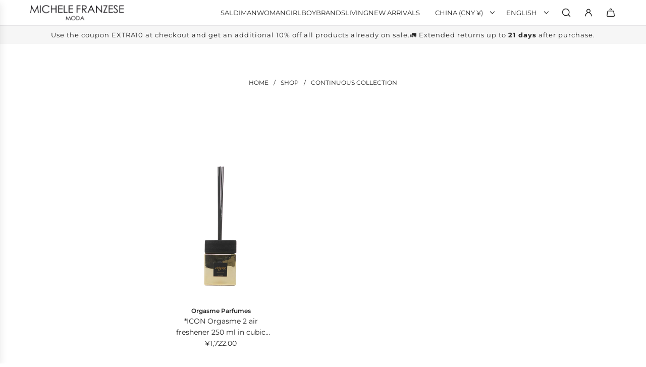

--- FILE ---
content_type: text/html; charset=utf-8
request_url: https://michelefranzesemoda.com/en-cn/collections/collezione-continuativa
body_size: 50851
content:
<!doctype html>
<html class="no-js" lang="en">
<head>
  <!-- Basic page needs ================================================== -->
  <meta charset="utf-8"><meta http-equiv="X-UA-Compatible" content="IE=edge"><link rel="preconnect" href="https://fonts.shopifycdn.com" crossorigin><link href="//michelefranzesemoda.com/cdn/shop/t/35/assets/swiper-bundle.min.css?v=127370101718424465871743515971" rel="stylesheet" type="text/css" media="all" />
  <link href="//michelefranzesemoda.com/cdn/shop/t/35/assets/photoswipe.min.css?v=165459975419098386681743515971" rel="stylesheet" type="text/css" media="all" />
  <link href="//michelefranzesemoda.com/cdn/shop/t/35/assets/theme.min.css?v=163210442857690897761743515971" rel="stylesheet" type="text/css" media="all" />
  <link href="//michelefranzesemoda.com/cdn/shop/t/35/assets/custom.css?v=97335006911361261746784485" rel="stylesheet" type="text/css" media="all" />

  
    <link rel="shortcut icon" href="//michelefranzesemoda.com/cdn/shop/files/logo_stelle.jpg?crop=center&height=180&v=1708338727&width=180" type="image/png">
    <link rel="apple-touch-icon" sizes="180x180" href="//michelefranzesemoda.com/cdn/shop/files/logo_stelle.jpg?crop=center&height=180&v=1708338727&width=180">
    <link rel="apple-touch-icon-precomposed" sizes="180x180" href="//michelefranzesemoda.com/cdn/shop/files/logo_stelle.jpg?crop=center&height=180&v=1708338727&width=180">
    <link rel="icon" type="image/png" sizes="32x32" href="//michelefranzesemoda.com/cdn/shop/files/logo_stelle.jpg?crop=center&height=32&v=1708338727&width=32">
    <link rel="icon" type="image/png" sizes="194x194" href="//michelefranzesemoda.com/cdn/shop/files/logo_stelle.jpg?crop=center&height=194&v=1708338727&width=194">
    <link rel="icon" type="image/png" sizes="192x192" href="//michelefranzesemoda.com/cdn/shop/files/logo_stelle.jpg?crop=center&height=192&v=1708338727&width=192">
    <link rel="icon" type="image/png" sizes="16x16" href="//michelefranzesemoda.com/cdn/shop/files/logo_stelle.jpg?crop=center&height=16&v=1708338727&width=16">
  

    <link rel="preload" as="font" href="//michelefranzesemoda.com/cdn/fonts/montserrat/montserrat_n6.1326b3e84230700ef15b3a29fb520639977513e0.woff2" type="font/woff2" crossorigin>
    

    <link rel="preload" as="font" href="//michelefranzesemoda.com/cdn/fonts/montserrat/montserrat_n4.81949fa0ac9fd2021e16436151e8eaa539321637.woff2" type="font/woff2" crossorigin>
    
<!-- Title and description ================================================== -->
  <title>
    Continuous Collection &ndash; Michele Franzese
  </title>

  

  <!-- Helpers ================================================== -->
  <!-- /snippets/social-meta-tags.liquid -->


<meta property="og:site_name" content="Michele Franzese">
<meta property="og:url" content="https://michelefranzesemoda.com/en-cn/collections/collezione-continuativa">
<meta property="og:title" content="Continuous Collection">
<meta property="og:type" content="product.group">
<meta property="og:description" content="Michele Franzese is among the most important fashion retailers in Italy. We offer men's, women's and kids' collections from the most prestigious luxury brands.">

<meta property="og:image" content="http:Liquid error (snippets/social-meta-tags line 8): invalid url input">
<meta property="og:image:alt" content="Michele Franzese">
<meta property="og:image:secure_url" content="https:Liquid error (snippets/social-meta-tags line 9): invalid url input">


<meta name="x:card" content="summary_large_image">
<meta name="x:title" content="Continuous Collection">
<meta name="x:description" content="Michele Franzese is among the most important fashion retailers in Italy. We offer men's, women's and kids' collections from the most prestigious luxury brands.">

  <link rel="canonical" href="https://michelefranzesemoda.com/en-cn/collections/collezione-continuativa"/>
  <meta name="viewport" content="width=device-width, initial-scale=1, shrink-to-fit=no">
  <meta name="theme-color" content="#242424">
  <meta name="apple-itunes-app" content="app-id=1455954379">

  <!-- Start SmartBanner configuration -->
  <link rel="stylesheet" href="/dist/smartbanner.min.css">
  <script src="/dist/smartbanner.min.js"></script>
  
  <meta name="smartbanner:title" content="MF Moda">
  <meta name="smartbanner:author" content="Luxury of Love">
  <meta name="smartbanner:price" content="FREE">
  <meta name="smartbanner:price-suffix-apple" content=" - On the App Store">
  <meta name="smartbanner:price-suffix-google" content=" - In Google Play">
  <meta name="smartbanner:icon-apple" content="https://is1-ssl.mzstatic.com/image/thumb/Purple211/v4/9a/94/82/9a94827b-1e9c-fa42-694f-3016526aec5a/AppIcon-0-1x_U007ephone-0-1-0-85-220-0.jpeg/460x0w.webp">
  <meta name="smartbanner:icon-google" content="https://play-lh.googleusercontent.com/7STlH9tkBZ1JbvA4LU-SxMnZDUXpoFvykNfJUxR03ePMJXY4qiRV2LqmlwPVirRUbXY=w480-h960-rw">
  <meta name="smartbanner:button" content="VIEW">
  <meta name="smartbanner:button-url-apple" content="https://apps.apple.com/it/app/michele-franzese-moda/id1455954379">
  <meta name="smartbanner:button-url-google" content="https://play.google.com/store/apps/details?id=it.mfmoda.android">
  <meta name="smartbanner:enabled-platforms" content="android,ios">
  <meta name="smartbanner:close-label" content="Close">
  <!-- End SmartBanner configuration -->

  <!-- CSS ================================================== -->
  <style>
/*============================================================================
  #Typography
==============================================================================*/






@font-face {
  font-family: Montserrat;
  font-weight: 600;
  font-style: normal;
  font-display: swap;
  src: url("//michelefranzesemoda.com/cdn/fonts/montserrat/montserrat_n6.1326b3e84230700ef15b3a29fb520639977513e0.woff2") format("woff2"),
       url("//michelefranzesemoda.com/cdn/fonts/montserrat/montserrat_n6.652f051080eb14192330daceed8cd53dfdc5ead9.woff") format("woff");
}

@font-face {
  font-family: Montserrat;
  font-weight: 400;
  font-style: normal;
  font-display: swap;
  src: url("//michelefranzesemoda.com/cdn/fonts/montserrat/montserrat_n4.81949fa0ac9fd2021e16436151e8eaa539321637.woff2") format("woff2"),
       url("//michelefranzesemoda.com/cdn/fonts/montserrat/montserrat_n4.a6c632ca7b62da89c3594789ba828388aac693fe.woff") format("woff");
}


  @font-face {
  font-family: Montserrat;
  font-weight: 900;
  font-style: normal;
  font-display: swap;
  src: url("//michelefranzesemoda.com/cdn/fonts/montserrat/montserrat_n9.680ded1be351aa3bf3b3650ac5f6df485af8a07c.woff2") format("woff2"),
       url("//michelefranzesemoda.com/cdn/fonts/montserrat/montserrat_n9.0cc5aaeff26ef35c23b69a061997d78c9697a382.woff") format("woff");
}




  @font-face {
  font-family: Montserrat;
  font-weight: 700;
  font-style: normal;
  font-display: swap;
  src: url("//michelefranzesemoda.com/cdn/fonts/montserrat/montserrat_n7.3c434e22befd5c18a6b4afadb1e3d77c128c7939.woff2") format("woff2"),
       url("//michelefranzesemoda.com/cdn/fonts/montserrat/montserrat_n7.5d9fa6e2cae713c8fb539a9876489d86207fe957.woff") format("woff");
}




  @font-face {
  font-family: Montserrat;
  font-weight: 400;
  font-style: italic;
  font-display: swap;
  src: url("//michelefranzesemoda.com/cdn/fonts/montserrat/montserrat_i4.5a4ea298b4789e064f62a29aafc18d41f09ae59b.woff2") format("woff2"),
       url("//michelefranzesemoda.com/cdn/fonts/montserrat/montserrat_i4.072b5869c5e0ed5b9d2021e4c2af132e16681ad2.woff") format("woff");
}




  @font-face {
  font-family: Montserrat;
  font-weight: 700;
  font-style: italic;
  font-display: swap;
  src: url("//michelefranzesemoda.com/cdn/fonts/montserrat/montserrat_i7.a0d4a463df4f146567d871890ffb3c80408e7732.woff2") format("woff2"),
       url("//michelefranzesemoda.com/cdn/fonts/montserrat/montserrat_i7.f6ec9f2a0681acc6f8152c40921d2a4d2e1a2c78.woff") format("woff");
}









/*============================================================================
  #General Variables
==============================================================================*/

:root {

  --font-weight-normal: 400;
  --font-weight-bold: 700;
  --font-weight-header-bold: 900;

  --header-font-stack: Montserrat, sans-serif;
  --header-font-weight: 600;
  --header-font-style: normal;
  --header-text-size: 24;
  --header-text-size-px: 24px;
  --header-mobile-text-size-px: 22px;

  --header-font-case: uppercase;
  --header-font-size: 13;
  --header-font-size-px: 13px;

  --heading-spacing: 0.0em;
  --heading-line-height: 0.9;
  --heading-font-case: normal;
  --heading-font-stack: FontDrop;

  --body-font-stack: Montserrat, sans-serif;
  --body-font-weight: 400;
  --body-font-style: normal;

  --button-font-stack: Montserrat, sans-serif;
  --button-font-weight: 400;
  --button-font-style: normal;

  --label-font-stack: Montserrat, sans-serif;
  --label-font-weight: 400;
  --label-font-style: normal;
  --label-font-case: uppercase;
  --label-spacing: 0px;

  --navigation-font-stack: Montserrat, sans-serif;
  --navigation-font-weight: 400;
  --navigation-font-style: normal;
  --navigation-font-letter-spacing: normal;

  --base-font-size-int: 14;
  --base-font-size: 14px;

  --body-font-size-12-to-em: 0.86em;
  --body-font-size-16-to-em: 1.14em;
  --body-font-size-22-to-em: 1.57em;
  --body-font-size-28-to-em: 2.0em;
  --body-font-size-36-to-em: 2.57em;

  /* Heading Sizes */

  
  --h1-size: 30px;
  --h2-size: 24px;
  --h3-size: 21px;
  --h4-size: 18px;
  --h5-size: 16px;
  --h6-size: 16px;

  --sale-badge-color: rgba(0,0,0,0);
  --sold-out-badge-color: rgba(0,0,0,0);
  --custom-badge-color: rgba(0,0,0,0);
  --preorder-badge-color: rgba(0,0,0,0);
  --badge-font-color: #000000;

  --primary-btn-text-color: #ffffff;
  --primary-btn-text-color-opacity50: rgba(255, 255, 255, 0.5);
  --primary-btn-bg-color: #242424;
  --primary-btn-bg-color-opacity50: rgba(36, 36, 36, 0.5);

  --button-text-case: uppercase;
  --button-font-size: 14;
  --button-font-size-px: 14px;
  --button-text-spacing-px: 0px;

  
    --text-line-clamp: 2;
  

  
    --alt-btn-border-radius: 0.5rem;
  

  --text-color: #242424;
  --text-color-lighten5: #313131;
  --text-color-lighten70: #d7d7d7;
  --text-color-transparent05: rgba(36, 36, 36, 0.05);
  --text-color-transparent10: rgba(36, 36, 36, 0.1);
  --text-color-transparent15: rgba(36, 36, 36, 0.15);
  --text-color-transparent25: rgba(36, 36, 36, 0.25);
  --text-color-transparent30: rgba(36, 36, 36, 0.3);
  --text-color-transparent40: rgba(36, 36, 36, 0.4);
  --text-color-transparent50: rgba(36, 36, 36, 0.5);
  --text-color-transparent5: rgba(36, 36, 36, 0.5);
  --text-color-transparent6: rgba(36, 36, 36, 0.6);
  --text-color-transparent7: rgba(36, 36, 36, 0.7);
  --text-color-transparent8: rgba(36, 36, 36, 0.8);

  
    --heading-xl-font-size: 24px;
    --heading-l-font-size: 22px;
    --subheading-font-size: 16px;
  

  
    --small-body-font-size: 12px;
  

  --link-color: #242424;
  --on-sale-color: #242424;

  --body-color: #ffffff;
  --body-color-darken10: #e6e6e6;
  --body-color-transparent00: rgba(255, 255, 255, 0);
  --body-color-transparent40: rgba(255, 255, 255, 0.4);
  --body-color-transparent50: rgba(255, 255, 255, 0.5);
  --body-color-transparent90: rgba(255, 255, 255, 0.9);

  --body-secondary-color: #ffffff;
  --body-secondary-color-transparent00: rgba(255, 255, 255, 0);
  --body-secondary-color-darken05: #f2f2f2;

  --color-primary-background: #ffffff;
  --color-primary-background-rgb: 255, 255, 255;
  --color-secondary-background: #ffffff;

  --border-color: rgba(36, 36, 36, 0.25);
  --link-border-color: rgba(36, 36, 36, 0.5);
  --border-color-darken10: #0a0a0a;
  --view-in-space-button-background: #f2f2f2;

  --header-color: #ffffff;
  --header-color-darken5: #f2f2f2;

  --header-border-color: #e6e5e7;

  --announcement-text-size: 13px;
  --announcement-text-spacing: 1px;

  --logo-font-size: 20px;

  --overlay-header-text-color: #FFFFFF;
  --nav-text-color: #242424;
  --nav-text-color-transparent10: rgba(36, 36, 36, 0.1);
  --nav-text-color-transparent30: rgba(36, 36, 36, 0.3);
  --nav-text-hover: #494949;

  --color-scheme-light-background: #f9f9fb;
  --color-scheme-light-background-transparent40: rgba(249, 249, 251, 0.4);
  --color-scheme-light-background-transparent50: rgba(249, 249, 251, 0.5);
  --color-scheme-light-background-lighten5: #ffffff;
  --color-scheme-light-background-rgb: 249, 249, 251;
  --color-scheme-light-text: #242424;
  --color-scheme-light-text-transparent10: rgba(36, 36, 36, 0.1);
  --color-scheme-light-text-transparent25: rgba(36, 36, 36, 0.25);
  --color-scheme-light-text-transparent40: rgba(36, 36, 36, 0.4);
  --color-scheme-light-text-transparent50: rgba(36, 36, 36, 0.5);
  --color-scheme-light-text-transparent60: rgba(36, 36, 36, 0.6);

  --color-scheme-feature-background: #969696;
  --color-scheme-feature-background-transparent40: rgba(150, 150, 150, 0.4);
  --color-scheme-feature-background-transparent50: rgba(150, 150, 150, 0.5);
  --color-scheme-feature-background-lighten5: #a3a3a3;
  --color-scheme-feature-background-rgb: 150, 150, 150;
  --color-scheme-feature-text: #FFFFFF;
  --color-scheme-feature-text-transparent10: rgba(255, 255, 255, 0.1);
  --color-scheme-feature-text-transparent25: rgba(255, 255, 255, 0.25);
  --color-scheme-feature-text-transparent40: rgba(255, 255, 255, 0.4);
  --color-scheme-feature-text-transparent50: rgba(255, 255, 255, 0.5);
  --color-scheme-feature-text-transparent60: rgba(255, 255, 255, 0.6);

  --homepage-sections-accent-secondary-color-transparent60: rgba(255, 255, 255, 0.6);

  --color-scheme-dark-background: #494949;
  --color-scheme-dark-background-transparent40: rgba(73, 73, 73, 0.4);
  --color-scheme-dark-background-transparent50: rgba(73, 73, 73, 0.5);
  --color-scheme-dark-background-rgb: 73, 73, 73;
  --color-scheme-dark-text: #ffffff;
  --color-scheme-dark-text-transparent10: rgba(255, 255, 255, 0.1);
  --color-scheme-dark-text-transparent25: rgba(255, 255, 255, 0.25);
  --color-scheme-dark-text-transparent40: rgba(255, 255, 255, 0.4);
  --color-scheme-dark-text-transparent50: rgba(255, 255, 255, 0.5);
  --color-scheme-dark-text-transparent60: rgba(255, 255, 255, 0.6);

  --filter-bg-color: rgba(36, 36, 36, 0.1);

  --menu-drawer-color: #ffffff;
  --menu-drawer-color-darken5: #f2f2f2;
  --menu-drawer-text-color: #242424;
  --menu-drawer-text-color-transparent10: rgba(36, 36, 36, 0.1);
  --menu-drawer-text-color-transparent30: rgba(36, 36, 36, 0.3);
  --menu-drawer-border-color: rgba(36, 36, 36, 0.25);
  --menu-drawer-text-hover-color: #494949;

  --cart-drawer-color: #ffffff;
  --cart-drawer-color-transparent50: rgba(255, 255, 255, 0.5);
  --cart-drawer-text-color: #242424;
  --cart-drawer-text-color-transparent10: rgba(36, 36, 36, 0.1);
  --cart-drawer-text-color-transparent25: rgba(36, 36, 36, 0.25);
  --cart-drawer-text-color-transparent40: rgba(36, 36, 36, 0.4);
  --cart-drawer-text-color-transparent50: rgba(36, 36, 36, 0.5);
  --cart-drawer-text-color-transparent70: rgba(36, 36, 36, 0.7);
  --cart-drawer-text-color-lighten10: #3e3e3e;
  --cart-drawer-border-color: rgba(36, 36, 36, 0.25);

  --success-color: #28a745;
  --error-color: #DC3545;
  --warning-color: #EB9247;

  /* Shop Pay Installments variables */
  --color-body: #ffffff;
  --color-bg: #ffffff;

  /* Checkbox */
  --checkbox-size: 16px;
  --inline-icon-size: 16px;
  --line-height-base: 1.6;

  /* Grid spacing */
  --grid-spacing: 10px;
  
    --grid-spacing-tight: 10px;
  
}
</style>


  <style data-shopify>
    *,
    *::before,
    *::after {
      box-sizing: inherit;
    }

    html {
      box-sizing: border-box;
      background-color: var(--body-color);
      height: 100%;
      margin: 0;
    }

    body {
      background-color: var(--body-color);
      min-height: 100%;
      margin: 0;
      display: grid;
      grid-template-rows: auto auto 1fr auto;
      grid-template-columns: 100%;
      overflow-x: hidden;
    }

    .sr-only {
      position: absolute;
      width: 1px;
      height: 1px;
      padding: 0;
      margin: -1px;
      overflow: hidden;
      clip: rect(0, 0, 0, 0);
      border: 0;
    }

    .sr-only-focusable:active, .sr-only-focusable:focus {
      position: static;
      width: auto;
      height: auto;
      margin: 0;
      overflow: visible;
      clip: auto;
    }
  </style>

  <!-- Header hook for plugins ================================================== -->
  <script>window.performance && window.performance.mark && window.performance.mark('shopify.content_for_header.start');</script><meta name="facebook-domain-verification" content="rrk8zfamof1bua5zw15uto1f0quj7d">
<meta id="shopify-digital-wallet" name="shopify-digital-wallet" content="/75639750987/digital_wallets/dialog">
<meta name="shopify-checkout-api-token" content="ce040fcbe85f1ffbae25ed79b6e00789">
<meta id="in-context-paypal-metadata" data-shop-id="75639750987" data-venmo-supported="false" data-environment="production" data-locale="en_US" data-paypal-v4="true" data-currency="CNY">
<link rel="alternate" type="application/atom+xml" title="Feed" href="/en-cn/collections/collezione-continuativa.atom" />
<link rel="alternate" hreflang="x-default" href="https://michelefranzesemoda.com/collections/collezione-continuativa">
<link rel="alternate" hreflang="en-AT" href="https://michelefranzesemoda.com/en-eu/collections/collezione-continuativa">
<link rel="alternate" hreflang="it-AT" href="https://michelefranzesemoda.com/it-eu/collections/collezione-continuativa">
<link rel="alternate" hreflang="en-BE" href="https://michelefranzesemoda.com/en-eu/collections/collezione-continuativa">
<link rel="alternate" hreflang="it-BE" href="https://michelefranzesemoda.com/it-eu/collections/collezione-continuativa">
<link rel="alternate" hreflang="en-BG" href="https://michelefranzesemoda.com/en-eu/collections/collezione-continuativa">
<link rel="alternate" hreflang="it-BG" href="https://michelefranzesemoda.com/it-eu/collections/collezione-continuativa">
<link rel="alternate" hreflang="en-CY" href="https://michelefranzesemoda.com/en-eu/collections/collezione-continuativa">
<link rel="alternate" hreflang="it-CY" href="https://michelefranzesemoda.com/it-eu/collections/collezione-continuativa">
<link rel="alternate" hreflang="en-CZ" href="https://michelefranzesemoda.com/en-eu/collections/collezione-continuativa">
<link rel="alternate" hreflang="it-CZ" href="https://michelefranzesemoda.com/it-eu/collections/collezione-continuativa">
<link rel="alternate" hreflang="en-DE" href="https://michelefranzesemoda.com/en-eu/collections/collezione-continuativa">
<link rel="alternate" hreflang="it-DE" href="https://michelefranzesemoda.com/it-eu/collections/collezione-continuativa">
<link rel="alternate" hreflang="en-DK" href="https://michelefranzesemoda.com/en-eu/collections/collezione-continuativa">
<link rel="alternate" hreflang="it-DK" href="https://michelefranzesemoda.com/it-eu/collections/collezione-continuativa">
<link rel="alternate" hreflang="en-EE" href="https://michelefranzesemoda.com/en-eu/collections/collezione-continuativa">
<link rel="alternate" hreflang="it-EE" href="https://michelefranzesemoda.com/it-eu/collections/collezione-continuativa">
<link rel="alternate" hreflang="en-ES" href="https://michelefranzesemoda.com/en-eu/collections/collezione-continuativa">
<link rel="alternate" hreflang="it-ES" href="https://michelefranzesemoda.com/it-eu/collections/collezione-continuativa">
<link rel="alternate" hreflang="en-FI" href="https://michelefranzesemoda.com/en-eu/collections/collezione-continuativa">
<link rel="alternate" hreflang="it-FI" href="https://michelefranzesemoda.com/it-eu/collections/collezione-continuativa">
<link rel="alternate" hreflang="en-GR" href="https://michelefranzesemoda.com/en-eu/collections/collezione-continuativa">
<link rel="alternate" hreflang="it-GR" href="https://michelefranzesemoda.com/it-eu/collections/collezione-continuativa">
<link rel="alternate" hreflang="en-HR" href="https://michelefranzesemoda.com/en-eu/collections/collezione-continuativa">
<link rel="alternate" hreflang="it-HR" href="https://michelefranzesemoda.com/it-eu/collections/collezione-continuativa">
<link rel="alternate" hreflang="en-HU" href="https://michelefranzesemoda.com/en-eu/collections/collezione-continuativa">
<link rel="alternate" hreflang="it-HU" href="https://michelefranzesemoda.com/it-eu/collections/collezione-continuativa">
<link rel="alternate" hreflang="en-IE" href="https://michelefranzesemoda.com/en-eu/collections/collezione-continuativa">
<link rel="alternate" hreflang="it-IE" href="https://michelefranzesemoda.com/it-eu/collections/collezione-continuativa">
<link rel="alternate" hreflang="en-LT" href="https://michelefranzesemoda.com/en-eu/collections/collezione-continuativa">
<link rel="alternate" hreflang="it-LT" href="https://michelefranzesemoda.com/it-eu/collections/collezione-continuativa">
<link rel="alternate" hreflang="en-LU" href="https://michelefranzesemoda.com/en-eu/collections/collezione-continuativa">
<link rel="alternate" hreflang="it-LU" href="https://michelefranzesemoda.com/it-eu/collections/collezione-continuativa">
<link rel="alternate" hreflang="en-LV" href="https://michelefranzesemoda.com/en-eu/collections/collezione-continuativa">
<link rel="alternate" hreflang="it-LV" href="https://michelefranzesemoda.com/it-eu/collections/collezione-continuativa">
<link rel="alternate" hreflang="en-MC" href="https://michelefranzesemoda.com/en-eu/collections/collezione-continuativa">
<link rel="alternate" hreflang="it-MC" href="https://michelefranzesemoda.com/it-eu/collections/collezione-continuativa">
<link rel="alternate" hreflang="en-MT" href="https://michelefranzesemoda.com/en-eu/collections/collezione-continuativa">
<link rel="alternate" hreflang="it-MT" href="https://michelefranzesemoda.com/it-eu/collections/collezione-continuativa">
<link rel="alternate" hreflang="en-NL" href="https://michelefranzesemoda.com/en-eu/collections/collezione-continuativa">
<link rel="alternate" hreflang="it-NL" href="https://michelefranzesemoda.com/it-eu/collections/collezione-continuativa">
<link rel="alternate" hreflang="en-PL" href="https://michelefranzesemoda.com/en-eu/collections/collezione-continuativa">
<link rel="alternate" hreflang="it-PL" href="https://michelefranzesemoda.com/it-eu/collections/collezione-continuativa">
<link rel="alternate" hreflang="en-PT" href="https://michelefranzesemoda.com/en-eu/collections/collezione-continuativa">
<link rel="alternate" hreflang="it-PT" href="https://michelefranzesemoda.com/it-eu/collections/collezione-continuativa">
<link rel="alternate" hreflang="en-RO" href="https://michelefranzesemoda.com/en-eu/collections/collezione-continuativa">
<link rel="alternate" hreflang="it-RO" href="https://michelefranzesemoda.com/it-eu/collections/collezione-continuativa">
<link rel="alternate" hreflang="en-SE" href="https://michelefranzesemoda.com/en-eu/collections/collezione-continuativa">
<link rel="alternate" hreflang="it-SE" href="https://michelefranzesemoda.com/it-eu/collections/collezione-continuativa">
<link rel="alternate" hreflang="en-SI" href="https://michelefranzesemoda.com/en-eu/collections/collezione-continuativa">
<link rel="alternate" hreflang="it-SI" href="https://michelefranzesemoda.com/it-eu/collections/collezione-continuativa">
<link rel="alternate" hreflang="en-SK" href="https://michelefranzesemoda.com/en-eu/collections/collezione-continuativa">
<link rel="alternate" hreflang="it-SK" href="https://michelefranzesemoda.com/it-eu/collections/collezione-continuativa">
<link rel="alternate" hreflang="en-SM" href="https://michelefranzesemoda.com/en-eu/collections/collezione-continuativa">
<link rel="alternate" hreflang="it-SM" href="https://michelefranzesemoda.com/it-eu/collections/collezione-continuativa">
<link rel="alternate" hreflang="en-AE" href="https://michelefranzesemoda.com/en-as/collections/collezione-continuativa">
<link rel="alternate" hreflang="en-AF" href="https://michelefranzesemoda.com/en-as/collections/collezione-continuativa">
<link rel="alternate" hreflang="en-AZ" href="https://michelefranzesemoda.com/en-as/collections/collezione-continuativa">
<link rel="alternate" hreflang="en-BD" href="https://michelefranzesemoda.com/en-as/collections/collezione-continuativa">
<link rel="alternate" hreflang="en-BH" href="https://michelefranzesemoda.com/en-as/collections/collezione-continuativa">
<link rel="alternate" hreflang="en-BN" href="https://michelefranzesemoda.com/en-as/collections/collezione-continuativa">
<link rel="alternate" hreflang="en-BT" href="https://michelefranzesemoda.com/en-as/collections/collezione-continuativa">
<link rel="alternate" hreflang="en-CC" href="https://michelefranzesemoda.com/en-as/collections/collezione-continuativa">
<link rel="alternate" hreflang="en-CX" href="https://michelefranzesemoda.com/en-as/collections/collezione-continuativa">
<link rel="alternate" hreflang="en-ID" href="https://michelefranzesemoda.com/en-as/collections/collezione-continuativa">
<link rel="alternate" hreflang="en-IL" href="https://michelefranzesemoda.com/en-as/collections/collezione-continuativa">
<link rel="alternate" hreflang="en-IN" href="https://michelefranzesemoda.com/en-as/collections/collezione-continuativa">
<link rel="alternate" hreflang="en-IO" href="https://michelefranzesemoda.com/en-as/collections/collezione-continuativa">
<link rel="alternate" hreflang="en-IQ" href="https://michelefranzesemoda.com/en-as/collections/collezione-continuativa">
<link rel="alternate" hreflang="en-JO" href="https://michelefranzesemoda.com/en-as/collections/collezione-continuativa">
<link rel="alternate" hreflang="en-KG" href="https://michelefranzesemoda.com/en-as/collections/collezione-continuativa">
<link rel="alternate" hreflang="en-KH" href="https://michelefranzesemoda.com/en-as/collections/collezione-continuativa">
<link rel="alternate" hreflang="en-KR" href="https://michelefranzesemoda.com/en-as/collections/collezione-continuativa">
<link rel="alternate" hreflang="en-KW" href="https://michelefranzesemoda.com/en-as/collections/collezione-continuativa">
<link rel="alternate" hreflang="en-LA" href="https://michelefranzesemoda.com/en-as/collections/collezione-continuativa">
<link rel="alternate" hreflang="en-LB" href="https://michelefranzesemoda.com/en-as/collections/collezione-continuativa">
<link rel="alternate" hreflang="en-LK" href="https://michelefranzesemoda.com/en-as/collections/collezione-continuativa">
<link rel="alternate" hreflang="en-MM" href="https://michelefranzesemoda.com/en-as/collections/collezione-continuativa">
<link rel="alternate" hreflang="en-MN" href="https://michelefranzesemoda.com/en-as/collections/collezione-continuativa">
<link rel="alternate" hreflang="en-MO" href="https://michelefranzesemoda.com/en-as/collections/collezione-continuativa">
<link rel="alternate" hreflang="en-MV" href="https://michelefranzesemoda.com/en-as/collections/collezione-continuativa">
<link rel="alternate" hreflang="en-MY" href="https://michelefranzesemoda.com/en-as/collections/collezione-continuativa">
<link rel="alternate" hreflang="en-NP" href="https://michelefranzesemoda.com/en-as/collections/collezione-continuativa">
<link rel="alternate" hreflang="en-OM" href="https://michelefranzesemoda.com/en-as/collections/collezione-continuativa">
<link rel="alternate" hreflang="en-PH" href="https://michelefranzesemoda.com/en-as/collections/collezione-continuativa">
<link rel="alternate" hreflang="en-PK" href="https://michelefranzesemoda.com/en-as/collections/collezione-continuativa">
<link rel="alternate" hreflang="en-PS" href="https://michelefranzesemoda.com/en-as/collections/collezione-continuativa">
<link rel="alternate" hreflang="en-QA" href="https://michelefranzesemoda.com/en-as/collections/collezione-continuativa">
<link rel="alternate" hreflang="en-RU" href="https://michelefranzesemoda.com/en-as/collections/collezione-continuativa">
<link rel="alternate" hreflang="en-SA" href="https://michelefranzesemoda.com/en-as/collections/collezione-continuativa">
<link rel="alternate" hreflang="en-SG" href="https://michelefranzesemoda.com/en-as/collections/collezione-continuativa">
<link rel="alternate" hreflang="en-TH" href="https://michelefranzesemoda.com/en-as/collections/collezione-continuativa">
<link rel="alternate" hreflang="en-TJ" href="https://michelefranzesemoda.com/en-as/collections/collezione-continuativa">
<link rel="alternate" hreflang="en-TM" href="https://michelefranzesemoda.com/en-as/collections/collezione-continuativa">
<link rel="alternate" hreflang="en-TW" href="https://michelefranzesemoda.com/en-as/collections/collezione-continuativa">
<link rel="alternate" hreflang="en-UZ" href="https://michelefranzesemoda.com/en-as/collections/collezione-continuativa">
<link rel="alternate" hreflang="en-VN" href="https://michelefranzesemoda.com/en-as/collections/collezione-continuativa">
<link rel="alternate" hreflang="en-YE" href="https://michelefranzesemoda.com/en-as/collections/collezione-continuativa">
<link rel="alternate" hreflang="it-GB" href="https://michelefranzesemoda.com/it-gb/collections/collezione-continuativa">
<link rel="alternate" hreflang="en-GB" href="https://michelefranzesemoda.com/en-gb/collections/collezione-continuativa">
<link rel="alternate" hreflang="en-AC" href="https://michelefranzesemoda.com/en-af/collections/collezione-continuativa">
<link rel="alternate" hreflang="it-AC" href="https://michelefranzesemoda.com/it-af/collections/collezione-continuativa">
<link rel="alternate" hreflang="en-AO" href="https://michelefranzesemoda.com/en-af/collections/collezione-continuativa">
<link rel="alternate" hreflang="it-AO" href="https://michelefranzesemoda.com/it-af/collections/collezione-continuativa">
<link rel="alternate" hreflang="en-BF" href="https://michelefranzesemoda.com/en-af/collections/collezione-continuativa">
<link rel="alternate" hreflang="it-BF" href="https://michelefranzesemoda.com/it-af/collections/collezione-continuativa">
<link rel="alternate" hreflang="en-BI" href="https://michelefranzesemoda.com/en-af/collections/collezione-continuativa">
<link rel="alternate" hreflang="it-BI" href="https://michelefranzesemoda.com/it-af/collections/collezione-continuativa">
<link rel="alternate" hreflang="en-BJ" href="https://michelefranzesemoda.com/en-af/collections/collezione-continuativa">
<link rel="alternate" hreflang="it-BJ" href="https://michelefranzesemoda.com/it-af/collections/collezione-continuativa">
<link rel="alternate" hreflang="en-BW" href="https://michelefranzesemoda.com/en-af/collections/collezione-continuativa">
<link rel="alternate" hreflang="it-BW" href="https://michelefranzesemoda.com/it-af/collections/collezione-continuativa">
<link rel="alternate" hreflang="en-CD" href="https://michelefranzesemoda.com/en-af/collections/collezione-continuativa">
<link rel="alternate" hreflang="it-CD" href="https://michelefranzesemoda.com/it-af/collections/collezione-continuativa">
<link rel="alternate" hreflang="en-CF" href="https://michelefranzesemoda.com/en-af/collections/collezione-continuativa">
<link rel="alternate" hreflang="it-CF" href="https://michelefranzesemoda.com/it-af/collections/collezione-continuativa">
<link rel="alternate" hreflang="en-CG" href="https://michelefranzesemoda.com/en-af/collections/collezione-continuativa">
<link rel="alternate" hreflang="it-CG" href="https://michelefranzesemoda.com/it-af/collections/collezione-continuativa">
<link rel="alternate" hreflang="en-CI" href="https://michelefranzesemoda.com/en-af/collections/collezione-continuativa">
<link rel="alternate" hreflang="it-CI" href="https://michelefranzesemoda.com/it-af/collections/collezione-continuativa">
<link rel="alternate" hreflang="en-CM" href="https://michelefranzesemoda.com/en-af/collections/collezione-continuativa">
<link rel="alternate" hreflang="it-CM" href="https://michelefranzesemoda.com/it-af/collections/collezione-continuativa">
<link rel="alternate" hreflang="en-CV" href="https://michelefranzesemoda.com/en-af/collections/collezione-continuativa">
<link rel="alternate" hreflang="it-CV" href="https://michelefranzesemoda.com/it-af/collections/collezione-continuativa">
<link rel="alternate" hreflang="en-DJ" href="https://michelefranzesemoda.com/en-af/collections/collezione-continuativa">
<link rel="alternate" hreflang="it-DJ" href="https://michelefranzesemoda.com/it-af/collections/collezione-continuativa">
<link rel="alternate" hreflang="en-DZ" href="https://michelefranzesemoda.com/en-af/collections/collezione-continuativa">
<link rel="alternate" hreflang="it-DZ" href="https://michelefranzesemoda.com/it-af/collections/collezione-continuativa">
<link rel="alternate" hreflang="en-EG" href="https://michelefranzesemoda.com/en-af/collections/collezione-continuativa">
<link rel="alternate" hreflang="it-EG" href="https://michelefranzesemoda.com/it-af/collections/collezione-continuativa">
<link rel="alternate" hreflang="en-EH" href="https://michelefranzesemoda.com/en-af/collections/collezione-continuativa">
<link rel="alternate" hreflang="it-EH" href="https://michelefranzesemoda.com/it-af/collections/collezione-continuativa">
<link rel="alternate" hreflang="en-ER" href="https://michelefranzesemoda.com/en-af/collections/collezione-continuativa">
<link rel="alternate" hreflang="it-ER" href="https://michelefranzesemoda.com/it-af/collections/collezione-continuativa">
<link rel="alternate" hreflang="en-ET" href="https://michelefranzesemoda.com/en-af/collections/collezione-continuativa">
<link rel="alternate" hreflang="it-ET" href="https://michelefranzesemoda.com/it-af/collections/collezione-continuativa">
<link rel="alternate" hreflang="en-GA" href="https://michelefranzesemoda.com/en-af/collections/collezione-continuativa">
<link rel="alternate" hreflang="it-GA" href="https://michelefranzesemoda.com/it-af/collections/collezione-continuativa">
<link rel="alternate" hreflang="en-GH" href="https://michelefranzesemoda.com/en-af/collections/collezione-continuativa">
<link rel="alternate" hreflang="it-GH" href="https://michelefranzesemoda.com/it-af/collections/collezione-continuativa">
<link rel="alternate" hreflang="en-GM" href="https://michelefranzesemoda.com/en-af/collections/collezione-continuativa">
<link rel="alternate" hreflang="it-GM" href="https://michelefranzesemoda.com/it-af/collections/collezione-continuativa">
<link rel="alternate" hreflang="en-GN" href="https://michelefranzesemoda.com/en-af/collections/collezione-continuativa">
<link rel="alternate" hreflang="it-GN" href="https://michelefranzesemoda.com/it-af/collections/collezione-continuativa">
<link rel="alternate" hreflang="en-GQ" href="https://michelefranzesemoda.com/en-af/collections/collezione-continuativa">
<link rel="alternate" hreflang="it-GQ" href="https://michelefranzesemoda.com/it-af/collections/collezione-continuativa">
<link rel="alternate" hreflang="en-GW" href="https://michelefranzesemoda.com/en-af/collections/collezione-continuativa">
<link rel="alternate" hreflang="it-GW" href="https://michelefranzesemoda.com/it-af/collections/collezione-continuativa">
<link rel="alternate" hreflang="en-KE" href="https://michelefranzesemoda.com/en-af/collections/collezione-continuativa">
<link rel="alternate" hreflang="it-KE" href="https://michelefranzesemoda.com/it-af/collections/collezione-continuativa">
<link rel="alternate" hreflang="en-KM" href="https://michelefranzesemoda.com/en-af/collections/collezione-continuativa">
<link rel="alternate" hreflang="it-KM" href="https://michelefranzesemoda.com/it-af/collections/collezione-continuativa">
<link rel="alternate" hreflang="en-LR" href="https://michelefranzesemoda.com/en-af/collections/collezione-continuativa">
<link rel="alternate" hreflang="it-LR" href="https://michelefranzesemoda.com/it-af/collections/collezione-continuativa">
<link rel="alternate" hreflang="en-LS" href="https://michelefranzesemoda.com/en-af/collections/collezione-continuativa">
<link rel="alternate" hreflang="it-LS" href="https://michelefranzesemoda.com/it-af/collections/collezione-continuativa">
<link rel="alternate" hreflang="en-LY" href="https://michelefranzesemoda.com/en-af/collections/collezione-continuativa">
<link rel="alternate" hreflang="it-LY" href="https://michelefranzesemoda.com/it-af/collections/collezione-continuativa">
<link rel="alternate" hreflang="en-MA" href="https://michelefranzesemoda.com/en-af/collections/collezione-continuativa">
<link rel="alternate" hreflang="it-MA" href="https://michelefranzesemoda.com/it-af/collections/collezione-continuativa">
<link rel="alternate" hreflang="en-MG" href="https://michelefranzesemoda.com/en-af/collections/collezione-continuativa">
<link rel="alternate" hreflang="it-MG" href="https://michelefranzesemoda.com/it-af/collections/collezione-continuativa">
<link rel="alternate" hreflang="en-ML" href="https://michelefranzesemoda.com/en-af/collections/collezione-continuativa">
<link rel="alternate" hreflang="it-ML" href="https://michelefranzesemoda.com/it-af/collections/collezione-continuativa">
<link rel="alternate" hreflang="en-MR" href="https://michelefranzesemoda.com/en-af/collections/collezione-continuativa">
<link rel="alternate" hreflang="it-MR" href="https://michelefranzesemoda.com/it-af/collections/collezione-continuativa">
<link rel="alternate" hreflang="en-MU" href="https://michelefranzesemoda.com/en-af/collections/collezione-continuativa">
<link rel="alternate" hreflang="it-MU" href="https://michelefranzesemoda.com/it-af/collections/collezione-continuativa">
<link rel="alternate" hreflang="en-MW" href="https://michelefranzesemoda.com/en-af/collections/collezione-continuativa">
<link rel="alternate" hreflang="it-MW" href="https://michelefranzesemoda.com/it-af/collections/collezione-continuativa">
<link rel="alternate" hreflang="en-MZ" href="https://michelefranzesemoda.com/en-af/collections/collezione-continuativa">
<link rel="alternate" hreflang="it-MZ" href="https://michelefranzesemoda.com/it-af/collections/collezione-continuativa">
<link rel="alternate" hreflang="en-NA" href="https://michelefranzesemoda.com/en-af/collections/collezione-continuativa">
<link rel="alternate" hreflang="it-NA" href="https://michelefranzesemoda.com/it-af/collections/collezione-continuativa">
<link rel="alternate" hreflang="en-NE" href="https://michelefranzesemoda.com/en-af/collections/collezione-continuativa">
<link rel="alternate" hreflang="it-NE" href="https://michelefranzesemoda.com/it-af/collections/collezione-continuativa">
<link rel="alternate" hreflang="en-NG" href="https://michelefranzesemoda.com/en-af/collections/collezione-continuativa">
<link rel="alternate" hreflang="it-NG" href="https://michelefranzesemoda.com/it-af/collections/collezione-continuativa">
<link rel="alternate" hreflang="en-RW" href="https://michelefranzesemoda.com/en-af/collections/collezione-continuativa">
<link rel="alternate" hreflang="it-RW" href="https://michelefranzesemoda.com/it-af/collections/collezione-continuativa">
<link rel="alternate" hreflang="en-SC" href="https://michelefranzesemoda.com/en-af/collections/collezione-continuativa">
<link rel="alternate" hreflang="it-SC" href="https://michelefranzesemoda.com/it-af/collections/collezione-continuativa">
<link rel="alternate" hreflang="en-SD" href="https://michelefranzesemoda.com/en-af/collections/collezione-continuativa">
<link rel="alternate" hreflang="it-SD" href="https://michelefranzesemoda.com/it-af/collections/collezione-continuativa">
<link rel="alternate" hreflang="en-SH" href="https://michelefranzesemoda.com/en-af/collections/collezione-continuativa">
<link rel="alternate" hreflang="it-SH" href="https://michelefranzesemoda.com/it-af/collections/collezione-continuativa">
<link rel="alternate" hreflang="en-SL" href="https://michelefranzesemoda.com/en-af/collections/collezione-continuativa">
<link rel="alternate" hreflang="it-SL" href="https://michelefranzesemoda.com/it-af/collections/collezione-continuativa">
<link rel="alternate" hreflang="en-SN" href="https://michelefranzesemoda.com/en-af/collections/collezione-continuativa">
<link rel="alternate" hreflang="it-SN" href="https://michelefranzesemoda.com/it-af/collections/collezione-continuativa">
<link rel="alternate" hreflang="en-SO" href="https://michelefranzesemoda.com/en-af/collections/collezione-continuativa">
<link rel="alternate" hreflang="it-SO" href="https://michelefranzesemoda.com/it-af/collections/collezione-continuativa">
<link rel="alternate" hreflang="en-SS" href="https://michelefranzesemoda.com/en-af/collections/collezione-continuativa">
<link rel="alternate" hreflang="it-SS" href="https://michelefranzesemoda.com/it-af/collections/collezione-continuativa">
<link rel="alternate" hreflang="en-ST" href="https://michelefranzesemoda.com/en-af/collections/collezione-continuativa">
<link rel="alternate" hreflang="it-ST" href="https://michelefranzesemoda.com/it-af/collections/collezione-continuativa">
<link rel="alternate" hreflang="en-SZ" href="https://michelefranzesemoda.com/en-af/collections/collezione-continuativa">
<link rel="alternate" hreflang="it-SZ" href="https://michelefranzesemoda.com/it-af/collections/collezione-continuativa">
<link rel="alternate" hreflang="en-TA" href="https://michelefranzesemoda.com/en-af/collections/collezione-continuativa">
<link rel="alternate" hreflang="it-TA" href="https://michelefranzesemoda.com/it-af/collections/collezione-continuativa">
<link rel="alternate" hreflang="en-TD" href="https://michelefranzesemoda.com/en-af/collections/collezione-continuativa">
<link rel="alternate" hreflang="it-TD" href="https://michelefranzesemoda.com/it-af/collections/collezione-continuativa">
<link rel="alternate" hreflang="en-TG" href="https://michelefranzesemoda.com/en-af/collections/collezione-continuativa">
<link rel="alternate" hreflang="it-TG" href="https://michelefranzesemoda.com/it-af/collections/collezione-continuativa">
<link rel="alternate" hreflang="en-TN" href="https://michelefranzesemoda.com/en-af/collections/collezione-continuativa">
<link rel="alternate" hreflang="it-TN" href="https://michelefranzesemoda.com/it-af/collections/collezione-continuativa">
<link rel="alternate" hreflang="en-TZ" href="https://michelefranzesemoda.com/en-af/collections/collezione-continuativa">
<link rel="alternate" hreflang="it-TZ" href="https://michelefranzesemoda.com/it-af/collections/collezione-continuativa">
<link rel="alternate" hreflang="en-UG" href="https://michelefranzesemoda.com/en-af/collections/collezione-continuativa">
<link rel="alternate" hreflang="it-UG" href="https://michelefranzesemoda.com/it-af/collections/collezione-continuativa">
<link rel="alternate" hreflang="en-ZA" href="https://michelefranzesemoda.com/en-af/collections/collezione-continuativa">
<link rel="alternate" hreflang="it-ZA" href="https://michelefranzesemoda.com/it-af/collections/collezione-continuativa">
<link rel="alternate" hreflang="en-ZM" href="https://michelefranzesemoda.com/en-af/collections/collezione-continuativa">
<link rel="alternate" hreflang="it-ZM" href="https://michelefranzesemoda.com/it-af/collections/collezione-continuativa">
<link rel="alternate" hreflang="en-ZW" href="https://michelefranzesemoda.com/en-af/collections/collezione-continuativa">
<link rel="alternate" hreflang="it-ZW" href="https://michelefranzesemoda.com/it-af/collections/collezione-continuativa">
<link rel="alternate" hreflang="en-CN" href="https://michelefranzesemoda.com/en-cn/collections/collezione-continuativa">
<link rel="alternate" hreflang="it-CN" href="https://michelefranzesemoda.com/it-cn/collections/collezione-continuativa">
<link rel="alternate" hreflang="en-AG" href="https://michelefranzesemoda.com/en-ac/collections/collezione-continuativa">
<link rel="alternate" hreflang="it-AG" href="https://michelefranzesemoda.com/it-ac/collections/collezione-continuativa">
<link rel="alternate" hreflang="en-AI" href="https://michelefranzesemoda.com/en-ac/collections/collezione-continuativa">
<link rel="alternate" hreflang="it-AI" href="https://michelefranzesemoda.com/it-ac/collections/collezione-continuativa">
<link rel="alternate" hreflang="en-AW" href="https://michelefranzesemoda.com/en-ac/collections/collezione-continuativa">
<link rel="alternate" hreflang="it-AW" href="https://michelefranzesemoda.com/it-ac/collections/collezione-continuativa">
<link rel="alternate" hreflang="en-BB" href="https://michelefranzesemoda.com/en-ac/collections/collezione-continuativa">
<link rel="alternate" hreflang="it-BB" href="https://michelefranzesemoda.com/it-ac/collections/collezione-continuativa">
<link rel="alternate" hreflang="en-BL" href="https://michelefranzesemoda.com/en-ac/collections/collezione-continuativa">
<link rel="alternate" hreflang="it-BL" href="https://michelefranzesemoda.com/it-ac/collections/collezione-continuativa">
<link rel="alternate" hreflang="en-BM" href="https://michelefranzesemoda.com/en-ac/collections/collezione-continuativa">
<link rel="alternate" hreflang="it-BM" href="https://michelefranzesemoda.com/it-ac/collections/collezione-continuativa">
<link rel="alternate" hreflang="en-BS" href="https://michelefranzesemoda.com/en-ac/collections/collezione-continuativa">
<link rel="alternate" hreflang="it-BS" href="https://michelefranzesemoda.com/it-ac/collections/collezione-continuativa">
<link rel="alternate" hreflang="en-BZ" href="https://michelefranzesemoda.com/en-ac/collections/collezione-continuativa">
<link rel="alternate" hreflang="it-BZ" href="https://michelefranzesemoda.com/it-ac/collections/collezione-continuativa">
<link rel="alternate" hreflang="en-CR" href="https://michelefranzesemoda.com/en-ac/collections/collezione-continuativa">
<link rel="alternate" hreflang="it-CR" href="https://michelefranzesemoda.com/it-ac/collections/collezione-continuativa">
<link rel="alternate" hreflang="en-CW" href="https://michelefranzesemoda.com/en-ac/collections/collezione-continuativa">
<link rel="alternate" hreflang="it-CW" href="https://michelefranzesemoda.com/it-ac/collections/collezione-continuativa">
<link rel="alternate" hreflang="en-DM" href="https://michelefranzesemoda.com/en-ac/collections/collezione-continuativa">
<link rel="alternate" hreflang="it-DM" href="https://michelefranzesemoda.com/it-ac/collections/collezione-continuativa">
<link rel="alternate" hreflang="en-DO" href="https://michelefranzesemoda.com/en-ac/collections/collezione-continuativa">
<link rel="alternate" hreflang="it-DO" href="https://michelefranzesemoda.com/it-ac/collections/collezione-continuativa">
<link rel="alternate" hreflang="en-GD" href="https://michelefranzesemoda.com/en-ac/collections/collezione-continuativa">
<link rel="alternate" hreflang="it-GD" href="https://michelefranzesemoda.com/it-ac/collections/collezione-continuativa">
<link rel="alternate" hreflang="en-GT" href="https://michelefranzesemoda.com/en-ac/collections/collezione-continuativa">
<link rel="alternate" hreflang="it-GT" href="https://michelefranzesemoda.com/it-ac/collections/collezione-continuativa">
<link rel="alternate" hreflang="en-HN" href="https://michelefranzesemoda.com/en-ac/collections/collezione-continuativa">
<link rel="alternate" hreflang="it-HN" href="https://michelefranzesemoda.com/it-ac/collections/collezione-continuativa">
<link rel="alternate" hreflang="en-HT" href="https://michelefranzesemoda.com/en-ac/collections/collezione-continuativa">
<link rel="alternate" hreflang="it-HT" href="https://michelefranzesemoda.com/it-ac/collections/collezione-continuativa">
<link rel="alternate" hreflang="en-JM" href="https://michelefranzesemoda.com/en-ac/collections/collezione-continuativa">
<link rel="alternate" hreflang="it-JM" href="https://michelefranzesemoda.com/it-ac/collections/collezione-continuativa">
<link rel="alternate" hreflang="en-KN" href="https://michelefranzesemoda.com/en-ac/collections/collezione-continuativa">
<link rel="alternate" hreflang="it-KN" href="https://michelefranzesemoda.com/it-ac/collections/collezione-continuativa">
<link rel="alternate" hreflang="en-KY" href="https://michelefranzesemoda.com/en-ac/collections/collezione-continuativa">
<link rel="alternate" hreflang="it-KY" href="https://michelefranzesemoda.com/it-ac/collections/collezione-continuativa">
<link rel="alternate" hreflang="en-LC" href="https://michelefranzesemoda.com/en-ac/collections/collezione-continuativa">
<link rel="alternate" hreflang="it-LC" href="https://michelefranzesemoda.com/it-ac/collections/collezione-continuativa">
<link rel="alternate" hreflang="en-MF" href="https://michelefranzesemoda.com/en-ac/collections/collezione-continuativa">
<link rel="alternate" hreflang="it-MF" href="https://michelefranzesemoda.com/it-ac/collections/collezione-continuativa">
<link rel="alternate" hreflang="en-MQ" href="https://michelefranzesemoda.com/en-ac/collections/collezione-continuativa">
<link rel="alternate" hreflang="it-MQ" href="https://michelefranzesemoda.com/it-ac/collections/collezione-continuativa">
<link rel="alternate" hreflang="en-MS" href="https://michelefranzesemoda.com/en-ac/collections/collezione-continuativa">
<link rel="alternate" hreflang="it-MS" href="https://michelefranzesemoda.com/it-ac/collections/collezione-continuativa">
<link rel="alternate" hreflang="en-NI" href="https://michelefranzesemoda.com/en-ac/collections/collezione-continuativa">
<link rel="alternate" hreflang="it-NI" href="https://michelefranzesemoda.com/it-ac/collections/collezione-continuativa">
<link rel="alternate" hreflang="en-PA" href="https://michelefranzesemoda.com/en-ac/collections/collezione-continuativa">
<link rel="alternate" hreflang="it-PA" href="https://michelefranzesemoda.com/it-ac/collections/collezione-continuativa">
<link rel="alternate" hreflang="en-PM" href="https://michelefranzesemoda.com/en-ac/collections/collezione-continuativa">
<link rel="alternate" hreflang="it-PM" href="https://michelefranzesemoda.com/it-ac/collections/collezione-continuativa">
<link rel="alternate" hreflang="en-SV" href="https://michelefranzesemoda.com/en-ac/collections/collezione-continuativa">
<link rel="alternate" hreflang="it-SV" href="https://michelefranzesemoda.com/it-ac/collections/collezione-continuativa">
<link rel="alternate" hreflang="en-SX" href="https://michelefranzesemoda.com/en-ac/collections/collezione-continuativa">
<link rel="alternate" hreflang="it-SX" href="https://michelefranzesemoda.com/it-ac/collections/collezione-continuativa">
<link rel="alternate" hreflang="en-TC" href="https://michelefranzesemoda.com/en-ac/collections/collezione-continuativa">
<link rel="alternate" hreflang="it-TC" href="https://michelefranzesemoda.com/it-ac/collections/collezione-continuativa">
<link rel="alternate" hreflang="en-TT" href="https://michelefranzesemoda.com/en-ac/collections/collezione-continuativa">
<link rel="alternate" hreflang="it-TT" href="https://michelefranzesemoda.com/it-ac/collections/collezione-continuativa">
<link rel="alternate" hreflang="en-UM" href="https://michelefranzesemoda.com/en-ac/collections/collezione-continuativa">
<link rel="alternate" hreflang="it-UM" href="https://michelefranzesemoda.com/it-ac/collections/collezione-continuativa">
<link rel="alternate" hreflang="en-VC" href="https://michelefranzesemoda.com/en-ac/collections/collezione-continuativa">
<link rel="alternate" hreflang="it-VC" href="https://michelefranzesemoda.com/it-ac/collections/collezione-continuativa">
<link rel="alternate" hreflang="en-VG" href="https://michelefranzesemoda.com/en-ac/collections/collezione-continuativa">
<link rel="alternate" hreflang="it-VG" href="https://michelefranzesemoda.com/it-ac/collections/collezione-continuativa">
<link rel="alternate" hreflang="en-HK" href="https://michelefranzesemoda.com/en-hk/collections/collezione-continuativa">
<link rel="alternate" hreflang="it-HK" href="https://michelefranzesemoda.com/it-hk/collections/collezione-continuativa">
<link rel="alternate" hreflang="en-AD" href="https://michelefranzesemoda.com/en-in/collections/collezione-continuativa">
<link rel="alternate" hreflang="it-AD" href="https://michelefranzesemoda.com/it-in/collections/collezione-continuativa">
<link rel="alternate" hreflang="en-AL" href="https://michelefranzesemoda.com/en-in/collections/collezione-continuativa">
<link rel="alternate" hreflang="it-AL" href="https://michelefranzesemoda.com/it-in/collections/collezione-continuativa">
<link rel="alternate" hreflang="en-AM" href="https://michelefranzesemoda.com/en-in/collections/collezione-continuativa">
<link rel="alternate" hreflang="it-AM" href="https://michelefranzesemoda.com/it-in/collections/collezione-continuativa">
<link rel="alternate" hreflang="en-AX" href="https://michelefranzesemoda.com/en-in/collections/collezione-continuativa">
<link rel="alternate" hreflang="it-AX" href="https://michelefranzesemoda.com/it-in/collections/collezione-continuativa">
<link rel="alternate" hreflang="en-BA" href="https://michelefranzesemoda.com/en-in/collections/collezione-continuativa">
<link rel="alternate" hreflang="it-BA" href="https://michelefranzesemoda.com/it-in/collections/collezione-continuativa">
<link rel="alternate" hreflang="en-BY" href="https://michelefranzesemoda.com/en-in/collections/collezione-continuativa">
<link rel="alternate" hreflang="it-BY" href="https://michelefranzesemoda.com/it-in/collections/collezione-continuativa">
<link rel="alternate" hreflang="en-CH" href="https://michelefranzesemoda.com/en-in/collections/collezione-continuativa">
<link rel="alternate" hreflang="it-CH" href="https://michelefranzesemoda.com/it-in/collections/collezione-continuativa">
<link rel="alternate" hreflang="en-FO" href="https://michelefranzesemoda.com/en-in/collections/collezione-continuativa">
<link rel="alternate" hreflang="it-FO" href="https://michelefranzesemoda.com/it-in/collections/collezione-continuativa">
<link rel="alternate" hreflang="en-GE" href="https://michelefranzesemoda.com/en-in/collections/collezione-continuativa">
<link rel="alternate" hreflang="it-GE" href="https://michelefranzesemoda.com/it-in/collections/collezione-continuativa">
<link rel="alternate" hreflang="en-GG" href="https://michelefranzesemoda.com/en-in/collections/collezione-continuativa">
<link rel="alternate" hreflang="it-GG" href="https://michelefranzesemoda.com/it-in/collections/collezione-continuativa">
<link rel="alternate" hreflang="en-GI" href="https://michelefranzesemoda.com/en-in/collections/collezione-continuativa">
<link rel="alternate" hreflang="it-GI" href="https://michelefranzesemoda.com/it-in/collections/collezione-continuativa">
<link rel="alternate" hreflang="en-GL" href="https://michelefranzesemoda.com/en-in/collections/collezione-continuativa">
<link rel="alternate" hreflang="it-GL" href="https://michelefranzesemoda.com/it-in/collections/collezione-continuativa">
<link rel="alternate" hreflang="en-GP" href="https://michelefranzesemoda.com/en-in/collections/collezione-continuativa">
<link rel="alternate" hreflang="it-GP" href="https://michelefranzesemoda.com/it-in/collections/collezione-continuativa">
<link rel="alternate" hreflang="en-GS" href="https://michelefranzesemoda.com/en-in/collections/collezione-continuativa">
<link rel="alternate" hreflang="it-GS" href="https://michelefranzesemoda.com/it-in/collections/collezione-continuativa">
<link rel="alternate" hreflang="en-IM" href="https://michelefranzesemoda.com/en-in/collections/collezione-continuativa">
<link rel="alternate" hreflang="it-IM" href="https://michelefranzesemoda.com/it-in/collections/collezione-continuativa">
<link rel="alternate" hreflang="en-IS" href="https://michelefranzesemoda.com/en-in/collections/collezione-continuativa">
<link rel="alternate" hreflang="it-IS" href="https://michelefranzesemoda.com/it-in/collections/collezione-continuativa">
<link rel="alternate" hreflang="en-JE" href="https://michelefranzesemoda.com/en-in/collections/collezione-continuativa">
<link rel="alternate" hreflang="it-JE" href="https://michelefranzesemoda.com/it-in/collections/collezione-continuativa">
<link rel="alternate" hreflang="en-JP" href="https://michelefranzesemoda.com/en-in/collections/collezione-continuativa">
<link rel="alternate" hreflang="it-JP" href="https://michelefranzesemoda.com/it-in/collections/collezione-continuativa">
<link rel="alternate" hreflang="en-LI" href="https://michelefranzesemoda.com/en-in/collections/collezione-continuativa">
<link rel="alternate" hreflang="it-LI" href="https://michelefranzesemoda.com/it-in/collections/collezione-continuativa">
<link rel="alternate" hreflang="en-MD" href="https://michelefranzesemoda.com/en-in/collections/collezione-continuativa">
<link rel="alternate" hreflang="it-MD" href="https://michelefranzesemoda.com/it-in/collections/collezione-continuativa">
<link rel="alternate" hreflang="en-ME" href="https://michelefranzesemoda.com/en-in/collections/collezione-continuativa">
<link rel="alternate" hreflang="it-ME" href="https://michelefranzesemoda.com/it-in/collections/collezione-continuativa">
<link rel="alternate" hreflang="en-MK" href="https://michelefranzesemoda.com/en-in/collections/collezione-continuativa">
<link rel="alternate" hreflang="it-MK" href="https://michelefranzesemoda.com/it-in/collections/collezione-continuativa">
<link rel="alternate" hreflang="en-NO" href="https://michelefranzesemoda.com/en-in/collections/collezione-continuativa">
<link rel="alternate" hreflang="it-NO" href="https://michelefranzesemoda.com/it-in/collections/collezione-continuativa">
<link rel="alternate" hreflang="en-RE" href="https://michelefranzesemoda.com/en-in/collections/collezione-continuativa">
<link rel="alternate" hreflang="it-RE" href="https://michelefranzesemoda.com/it-in/collections/collezione-continuativa">
<link rel="alternate" hreflang="en-RS" href="https://michelefranzesemoda.com/en-in/collections/collezione-continuativa">
<link rel="alternate" hreflang="it-RS" href="https://michelefranzesemoda.com/it-in/collections/collezione-continuativa">
<link rel="alternate" hreflang="en-SJ" href="https://michelefranzesemoda.com/en-in/collections/collezione-continuativa">
<link rel="alternate" hreflang="it-SJ" href="https://michelefranzesemoda.com/it-in/collections/collezione-continuativa">
<link rel="alternate" hreflang="en-TF" href="https://michelefranzesemoda.com/en-in/collections/collezione-continuativa">
<link rel="alternate" hreflang="it-TF" href="https://michelefranzesemoda.com/it-in/collections/collezione-continuativa">
<link rel="alternate" hreflang="en-TR" href="https://michelefranzesemoda.com/en-in/collections/collezione-continuativa">
<link rel="alternate" hreflang="it-TR" href="https://michelefranzesemoda.com/it-in/collections/collezione-continuativa">
<link rel="alternate" hreflang="en-UA" href="https://michelefranzesemoda.com/en-in/collections/collezione-continuativa">
<link rel="alternate" hreflang="it-UA" href="https://michelefranzesemoda.com/it-in/collections/collezione-continuativa">
<link rel="alternate" hreflang="en-VA" href="https://michelefranzesemoda.com/en-in/collections/collezione-continuativa">
<link rel="alternate" hreflang="it-VA" href="https://michelefranzesemoda.com/it-in/collections/collezione-continuativa">
<link rel="alternate" hreflang="en-XK" href="https://michelefranzesemoda.com/en-in/collections/collezione-continuativa">
<link rel="alternate" hreflang="it-XK" href="https://michelefranzesemoda.com/it-in/collections/collezione-continuativa">
<link rel="alternate" hreflang="en-YT" href="https://michelefranzesemoda.com/en-in/collections/collezione-continuativa">
<link rel="alternate" hreflang="it-YT" href="https://michelefranzesemoda.com/it-in/collections/collezione-continuativa">
<link rel="alternate" hreflang="en-CA" href="https://michelefranzesemoda.com/en-na/collections/collezione-continuativa">
<link rel="alternate" hreflang="it-CA" href="https://michelefranzesemoda.com/it-na/collections/collezione-continuativa">
<link rel="alternate" hreflang="en-AU" href="https://michelefranzesemoda.com/en-oc/collections/collezione-continuativa">
<link rel="alternate" hreflang="it-AU" href="https://michelefranzesemoda.com/it-oc/collections/collezione-continuativa">
<link rel="alternate" hreflang="en-CK" href="https://michelefranzesemoda.com/en-oc/collections/collezione-continuativa">
<link rel="alternate" hreflang="it-CK" href="https://michelefranzesemoda.com/it-oc/collections/collezione-continuativa">
<link rel="alternate" hreflang="en-FJ" href="https://michelefranzesemoda.com/en-oc/collections/collezione-continuativa">
<link rel="alternate" hreflang="it-FJ" href="https://michelefranzesemoda.com/it-oc/collections/collezione-continuativa">
<link rel="alternate" hreflang="en-KI" href="https://michelefranzesemoda.com/en-oc/collections/collezione-continuativa">
<link rel="alternate" hreflang="it-KI" href="https://michelefranzesemoda.com/it-oc/collections/collezione-continuativa">
<link rel="alternate" hreflang="en-NC" href="https://michelefranzesemoda.com/en-oc/collections/collezione-continuativa">
<link rel="alternate" hreflang="it-NC" href="https://michelefranzesemoda.com/it-oc/collections/collezione-continuativa">
<link rel="alternate" hreflang="en-NF" href="https://michelefranzesemoda.com/en-oc/collections/collezione-continuativa">
<link rel="alternate" hreflang="it-NF" href="https://michelefranzesemoda.com/it-oc/collections/collezione-continuativa">
<link rel="alternate" hreflang="en-NR" href="https://michelefranzesemoda.com/en-oc/collections/collezione-continuativa">
<link rel="alternate" hreflang="it-NR" href="https://michelefranzesemoda.com/it-oc/collections/collezione-continuativa">
<link rel="alternate" hreflang="en-NU" href="https://michelefranzesemoda.com/en-oc/collections/collezione-continuativa">
<link rel="alternate" hreflang="it-NU" href="https://michelefranzesemoda.com/it-oc/collections/collezione-continuativa">
<link rel="alternate" hreflang="en-NZ" href="https://michelefranzesemoda.com/en-oc/collections/collezione-continuativa">
<link rel="alternate" hreflang="it-NZ" href="https://michelefranzesemoda.com/it-oc/collections/collezione-continuativa">
<link rel="alternate" hreflang="en-PF" href="https://michelefranzesemoda.com/en-oc/collections/collezione-continuativa">
<link rel="alternate" hreflang="it-PF" href="https://michelefranzesemoda.com/it-oc/collections/collezione-continuativa">
<link rel="alternate" hreflang="en-PG" href="https://michelefranzesemoda.com/en-oc/collections/collezione-continuativa">
<link rel="alternate" hreflang="it-PG" href="https://michelefranzesemoda.com/it-oc/collections/collezione-continuativa">
<link rel="alternate" hreflang="en-PN" href="https://michelefranzesemoda.com/en-oc/collections/collezione-continuativa">
<link rel="alternate" hreflang="it-PN" href="https://michelefranzesemoda.com/it-oc/collections/collezione-continuativa">
<link rel="alternate" hreflang="en-SB" href="https://michelefranzesemoda.com/en-oc/collections/collezione-continuativa">
<link rel="alternate" hreflang="it-SB" href="https://michelefranzesemoda.com/it-oc/collections/collezione-continuativa">
<link rel="alternate" hreflang="en-TK" href="https://michelefranzesemoda.com/en-oc/collections/collezione-continuativa">
<link rel="alternate" hreflang="it-TK" href="https://michelefranzesemoda.com/it-oc/collections/collezione-continuativa">
<link rel="alternate" hreflang="en-TL" href="https://michelefranzesemoda.com/en-oc/collections/collezione-continuativa">
<link rel="alternate" hreflang="it-TL" href="https://michelefranzesemoda.com/it-oc/collections/collezione-continuativa">
<link rel="alternate" hreflang="en-TO" href="https://michelefranzesemoda.com/en-oc/collections/collezione-continuativa">
<link rel="alternate" hreflang="it-TO" href="https://michelefranzesemoda.com/it-oc/collections/collezione-continuativa">
<link rel="alternate" hreflang="en-TV" href="https://michelefranzesemoda.com/en-oc/collections/collezione-continuativa">
<link rel="alternate" hreflang="it-TV" href="https://michelefranzesemoda.com/it-oc/collections/collezione-continuativa">
<link rel="alternate" hreflang="en-VU" href="https://michelefranzesemoda.com/en-oc/collections/collezione-continuativa">
<link rel="alternate" hreflang="it-VU" href="https://michelefranzesemoda.com/it-oc/collections/collezione-continuativa">
<link rel="alternate" hreflang="en-WF" href="https://michelefranzesemoda.com/en-oc/collections/collezione-continuativa">
<link rel="alternate" hreflang="it-WF" href="https://michelefranzesemoda.com/it-oc/collections/collezione-continuativa">
<link rel="alternate" hreflang="en-WS" href="https://michelefranzesemoda.com/en-oc/collections/collezione-continuativa">
<link rel="alternate" hreflang="it-WS" href="https://michelefranzesemoda.com/it-oc/collections/collezione-continuativa">
<link rel="alternate" hreflang="en-AR" href="https://michelefranzesemoda.com/en-sa/collections/collezione-continuativa">
<link rel="alternate" hreflang="it-AR" href="https://michelefranzesemoda.com/it-sa/collections/collezione-continuativa">
<link rel="alternate" hreflang="en-BO" href="https://michelefranzesemoda.com/en-sa/collections/collezione-continuativa">
<link rel="alternate" hreflang="it-BO" href="https://michelefranzesemoda.com/it-sa/collections/collezione-continuativa">
<link rel="alternate" hreflang="en-BQ" href="https://michelefranzesemoda.com/en-sa/collections/collezione-continuativa">
<link rel="alternate" hreflang="it-BQ" href="https://michelefranzesemoda.com/it-sa/collections/collezione-continuativa">
<link rel="alternate" hreflang="en-BR" href="https://michelefranzesemoda.com/en-sa/collections/collezione-continuativa">
<link rel="alternate" hreflang="it-BR" href="https://michelefranzesemoda.com/it-sa/collections/collezione-continuativa">
<link rel="alternate" hreflang="en-CL" href="https://michelefranzesemoda.com/en-sa/collections/collezione-continuativa">
<link rel="alternate" hreflang="it-CL" href="https://michelefranzesemoda.com/it-sa/collections/collezione-continuativa">
<link rel="alternate" hreflang="en-CO" href="https://michelefranzesemoda.com/en-sa/collections/collezione-continuativa">
<link rel="alternate" hreflang="it-CO" href="https://michelefranzesemoda.com/it-sa/collections/collezione-continuativa">
<link rel="alternate" hreflang="en-EC" href="https://michelefranzesemoda.com/en-sa/collections/collezione-continuativa">
<link rel="alternate" hreflang="it-EC" href="https://michelefranzesemoda.com/it-sa/collections/collezione-continuativa">
<link rel="alternate" hreflang="en-FK" href="https://michelefranzesemoda.com/en-sa/collections/collezione-continuativa">
<link rel="alternate" hreflang="it-FK" href="https://michelefranzesemoda.com/it-sa/collections/collezione-continuativa">
<link rel="alternate" hreflang="en-GF" href="https://michelefranzesemoda.com/en-sa/collections/collezione-continuativa">
<link rel="alternate" hreflang="it-GF" href="https://michelefranzesemoda.com/it-sa/collections/collezione-continuativa">
<link rel="alternate" hreflang="en-GY" href="https://michelefranzesemoda.com/en-sa/collections/collezione-continuativa">
<link rel="alternate" hreflang="it-GY" href="https://michelefranzesemoda.com/it-sa/collections/collezione-continuativa">
<link rel="alternate" hreflang="en-PE" href="https://michelefranzesemoda.com/en-sa/collections/collezione-continuativa">
<link rel="alternate" hreflang="it-PE" href="https://michelefranzesemoda.com/it-sa/collections/collezione-continuativa">
<link rel="alternate" hreflang="en-PY" href="https://michelefranzesemoda.com/en-sa/collections/collezione-continuativa">
<link rel="alternate" hreflang="it-PY" href="https://michelefranzesemoda.com/it-sa/collections/collezione-continuativa">
<link rel="alternate" hreflang="en-SR" href="https://michelefranzesemoda.com/en-sa/collections/collezione-continuativa">
<link rel="alternate" hreflang="it-SR" href="https://michelefranzesemoda.com/it-sa/collections/collezione-continuativa">
<link rel="alternate" hreflang="en-UY" href="https://michelefranzesemoda.com/en-sa/collections/collezione-continuativa">
<link rel="alternate" hreflang="it-UY" href="https://michelefranzesemoda.com/it-sa/collections/collezione-continuativa">
<link rel="alternate" hreflang="en-VE" href="https://michelefranzesemoda.com/en-sa/collections/collezione-continuativa">
<link rel="alternate" hreflang="it-VE" href="https://michelefranzesemoda.com/it-sa/collections/collezione-continuativa">
<link rel="alternate" hreflang="it-IT" href="https://michelefranzesemoda.com/collections/collezione-continuativa">
<link rel="alternate" hreflang="en-IT" href="https://michelefranzesemoda.com/en/collections/collezione-continuativa">
<link rel="alternate" type="application/json+oembed" href="https://michelefranzesemoda.com/en-cn/collections/collezione-continuativa.oembed">
<script async="async" src="/checkouts/internal/preloads.js?locale=en-CN"></script>
<link rel="preconnect" href="https://shop.app" crossorigin="anonymous">
<script async="async" src="https://shop.app/checkouts/internal/preloads.js?locale=en-CN&shop_id=75639750987" crossorigin="anonymous"></script>
<script id="apple-pay-shop-capabilities" type="application/json">{"shopId":75639750987,"countryCode":"IT","currencyCode":"CNY","merchantCapabilities":["supports3DS"],"merchantId":"gid:\/\/shopify\/Shop\/75639750987","merchantName":"Michele Franzese","requiredBillingContactFields":["postalAddress","email","phone"],"requiredShippingContactFields":["postalAddress","email","phone"],"shippingType":"shipping","supportedNetworks":["visa","maestro","masterCard","amex"],"total":{"type":"pending","label":"Michele Franzese","amount":"1.00"},"shopifyPaymentsEnabled":true,"supportsSubscriptions":true}</script>
<script id="shopify-features" type="application/json">{"accessToken":"ce040fcbe85f1ffbae25ed79b6e00789","betas":["rich-media-storefront-analytics"],"domain":"michelefranzesemoda.com","predictiveSearch":true,"shopId":75639750987,"locale":"en"}</script>
<script>var Shopify = Shopify || {};
Shopify.shop = "23ea9b.myshopify.com";
Shopify.locale = "en";
Shopify.currency = {"active":"CNY","rate":"8.4020154"};
Shopify.country = "CN";
Shopify.theme = {"name":"Capital 0425","id":178615943548,"schema_name":"Capital","schema_version":"33.7.0","theme_store_id":812,"role":"main"};
Shopify.theme.handle = "null";
Shopify.theme.style = {"id":null,"handle":null};
Shopify.cdnHost = "michelefranzesemoda.com/cdn";
Shopify.routes = Shopify.routes || {};
Shopify.routes.root = "/en-cn/";</script>
<script type="module">!function(o){(o.Shopify=o.Shopify||{}).modules=!0}(window);</script>
<script>!function(o){function n(){var o=[];function n(){o.push(Array.prototype.slice.apply(arguments))}return n.q=o,n}var t=o.Shopify=o.Shopify||{};t.loadFeatures=n(),t.autoloadFeatures=n()}(window);</script>
<script>
  window.ShopifyPay = window.ShopifyPay || {};
  window.ShopifyPay.apiHost = "shop.app\/pay";
  window.ShopifyPay.redirectState = null;
</script>
<script id="shop-js-analytics" type="application/json">{"pageType":"collection"}</script>
<script defer="defer" async type="module" src="//michelefranzesemoda.com/cdn/shopifycloud/shop-js/modules/v2/client.init-shop-cart-sync_BT-GjEfc.en.esm.js"></script>
<script defer="defer" async type="module" src="//michelefranzesemoda.com/cdn/shopifycloud/shop-js/modules/v2/chunk.common_D58fp_Oc.esm.js"></script>
<script defer="defer" async type="module" src="//michelefranzesemoda.com/cdn/shopifycloud/shop-js/modules/v2/chunk.modal_xMitdFEc.esm.js"></script>
<script type="module">
  await import("//michelefranzesemoda.com/cdn/shopifycloud/shop-js/modules/v2/client.init-shop-cart-sync_BT-GjEfc.en.esm.js");
await import("//michelefranzesemoda.com/cdn/shopifycloud/shop-js/modules/v2/chunk.common_D58fp_Oc.esm.js");
await import("//michelefranzesemoda.com/cdn/shopifycloud/shop-js/modules/v2/chunk.modal_xMitdFEc.esm.js");

  window.Shopify.SignInWithShop?.initShopCartSync?.({"fedCMEnabled":true,"windoidEnabled":true});

</script>
<script>
  window.Shopify = window.Shopify || {};
  if (!window.Shopify.featureAssets) window.Shopify.featureAssets = {};
  window.Shopify.featureAssets['shop-js'] = {"shop-cart-sync":["modules/v2/client.shop-cart-sync_DZOKe7Ll.en.esm.js","modules/v2/chunk.common_D58fp_Oc.esm.js","modules/v2/chunk.modal_xMitdFEc.esm.js"],"init-fed-cm":["modules/v2/client.init-fed-cm_B6oLuCjv.en.esm.js","modules/v2/chunk.common_D58fp_Oc.esm.js","modules/v2/chunk.modal_xMitdFEc.esm.js"],"shop-cash-offers":["modules/v2/client.shop-cash-offers_D2sdYoxE.en.esm.js","modules/v2/chunk.common_D58fp_Oc.esm.js","modules/v2/chunk.modal_xMitdFEc.esm.js"],"shop-login-button":["modules/v2/client.shop-login-button_QeVjl5Y3.en.esm.js","modules/v2/chunk.common_D58fp_Oc.esm.js","modules/v2/chunk.modal_xMitdFEc.esm.js"],"pay-button":["modules/v2/client.pay-button_DXTOsIq6.en.esm.js","modules/v2/chunk.common_D58fp_Oc.esm.js","modules/v2/chunk.modal_xMitdFEc.esm.js"],"shop-button":["modules/v2/client.shop-button_DQZHx9pm.en.esm.js","modules/v2/chunk.common_D58fp_Oc.esm.js","modules/v2/chunk.modal_xMitdFEc.esm.js"],"avatar":["modules/v2/client.avatar_BTnouDA3.en.esm.js"],"init-windoid":["modules/v2/client.init-windoid_CR1B-cfM.en.esm.js","modules/v2/chunk.common_D58fp_Oc.esm.js","modules/v2/chunk.modal_xMitdFEc.esm.js"],"init-shop-for-new-customer-accounts":["modules/v2/client.init-shop-for-new-customer-accounts_C_vY_xzh.en.esm.js","modules/v2/client.shop-login-button_QeVjl5Y3.en.esm.js","modules/v2/chunk.common_D58fp_Oc.esm.js","modules/v2/chunk.modal_xMitdFEc.esm.js"],"init-shop-email-lookup-coordinator":["modules/v2/client.init-shop-email-lookup-coordinator_BI7n9ZSv.en.esm.js","modules/v2/chunk.common_D58fp_Oc.esm.js","modules/v2/chunk.modal_xMitdFEc.esm.js"],"init-shop-cart-sync":["modules/v2/client.init-shop-cart-sync_BT-GjEfc.en.esm.js","modules/v2/chunk.common_D58fp_Oc.esm.js","modules/v2/chunk.modal_xMitdFEc.esm.js"],"shop-toast-manager":["modules/v2/client.shop-toast-manager_DiYdP3xc.en.esm.js","modules/v2/chunk.common_D58fp_Oc.esm.js","modules/v2/chunk.modal_xMitdFEc.esm.js"],"init-customer-accounts":["modules/v2/client.init-customer-accounts_D9ZNqS-Q.en.esm.js","modules/v2/client.shop-login-button_QeVjl5Y3.en.esm.js","modules/v2/chunk.common_D58fp_Oc.esm.js","modules/v2/chunk.modal_xMitdFEc.esm.js"],"init-customer-accounts-sign-up":["modules/v2/client.init-customer-accounts-sign-up_iGw4briv.en.esm.js","modules/v2/client.shop-login-button_QeVjl5Y3.en.esm.js","modules/v2/chunk.common_D58fp_Oc.esm.js","modules/v2/chunk.modal_xMitdFEc.esm.js"],"shop-follow-button":["modules/v2/client.shop-follow-button_CqMgW2wH.en.esm.js","modules/v2/chunk.common_D58fp_Oc.esm.js","modules/v2/chunk.modal_xMitdFEc.esm.js"],"checkout-modal":["modules/v2/client.checkout-modal_xHeaAweL.en.esm.js","modules/v2/chunk.common_D58fp_Oc.esm.js","modules/v2/chunk.modal_xMitdFEc.esm.js"],"shop-login":["modules/v2/client.shop-login_D91U-Q7h.en.esm.js","modules/v2/chunk.common_D58fp_Oc.esm.js","modules/v2/chunk.modal_xMitdFEc.esm.js"],"lead-capture":["modules/v2/client.lead-capture_BJmE1dJe.en.esm.js","modules/v2/chunk.common_D58fp_Oc.esm.js","modules/v2/chunk.modal_xMitdFEc.esm.js"],"payment-terms":["modules/v2/client.payment-terms_Ci9AEqFq.en.esm.js","modules/v2/chunk.common_D58fp_Oc.esm.js","modules/v2/chunk.modal_xMitdFEc.esm.js"]};
</script>
<script>(function() {
  var isLoaded = false;
  function asyncLoad() {
    if (isLoaded) return;
    isLoaded = true;
    var urls = ["https:\/\/cloudsearch-1f874.kxcdn.com\/shopify.js?filtersEnabled=1\u0026shop=23ea9b.myshopify.com","https:\/\/app.kiwisizing.com\/web\/js\/dist\/kiwiSizing\/plugin\/SizingPlugin.prod.js?v=330\u0026shop=23ea9b.myshopify.com","https:\/\/ecom-app.rakutenadvertising.io\/rakuten_advertising.js?shop=23ea9b.myshopify.com","https:\/\/tag.rmp.rakuten.com\/124250.ct.js?shop=23ea9b.myshopify.com","https:\/\/cdn.instantbrandpage.lowfruitsolutions.com\/98d1f96dd236460de2000e6af65fd836\/featured-slider-35eb460fa8c7439c19ede1901ffc41f3.js?shop=23ea9b.myshopify.com","https:\/\/cdn.instantbrandpage.lowfruitsolutions.com\/98d1f96dd236460de2000e6af65fd836\/brand-page-7bbe7c8eca4dff40a67179230b242025.js?shop=23ea9b.myshopify.com","\/\/cdn.shopify.com\/proxy\/dcf7361310f11aeb9efb97cb05091bb1eecb268e786aeb8317092f8030fba79c\/wbgspapp.webgains.com\/landing.js?shop=23ea9b.myshopify.com\u0026sp-cache-control=cHVibGljLCBtYXgtYWdlPTkwMA","https:\/\/static.klaviyo.com\/onsite\/js\/klaviyo.js?company_id=WjeT5x\u0026shop=23ea9b.myshopify.com","https:\/\/cdn.shopify.com\/s\/files\/1\/0756\/3975\/0987\/files\/shopney-app-banner.js?v=1764526454\u0026shop=23ea9b.myshopify.com"];
    for (var i = 0; i < urls.length; i++) {
      var s = document.createElement('script');
      s.type = 'text/javascript';
      s.async = true;
      s.src = urls[i];
      var x = document.getElementsByTagName('script')[0];
      x.parentNode.insertBefore(s, x);
    }
  };
  if(window.attachEvent) {
    window.attachEvent('onload', asyncLoad);
  } else {
    window.addEventListener('load', asyncLoad, false);
  }
})();</script>
<script id="__st">var __st={"a":75639750987,"offset":3600,"reqid":"8fd10271-b07e-4424-973d-e3f3707be5e1-1769362366","pageurl":"michelefranzesemoda.com\/en-cn\/collections\/collezione-continuativa","u":"ce8483f63370","p":"collection","rtyp":"collection","rid":621531070795};</script>
<script>window.ShopifyPaypalV4VisibilityTracking = true;</script>
<script id="captcha-bootstrap">!function(){'use strict';const t='contact',e='account',n='new_comment',o=[[t,t],['blogs',n],['comments',n],[t,'customer']],c=[[e,'customer_login'],[e,'guest_login'],[e,'recover_customer_password'],[e,'create_customer']],r=t=>t.map((([t,e])=>`form[action*='/${t}']:not([data-nocaptcha='true']) input[name='form_type'][value='${e}']`)).join(','),a=t=>()=>t?[...document.querySelectorAll(t)].map((t=>t.form)):[];function s(){const t=[...o],e=r(t);return a(e)}const i='password',u='form_key',d=['recaptcha-v3-token','g-recaptcha-response','h-captcha-response',i],f=()=>{try{return window.sessionStorage}catch{return}},m='__shopify_v',_=t=>t.elements[u];function p(t,e,n=!1){try{const o=window.sessionStorage,c=JSON.parse(o.getItem(e)),{data:r}=function(t){const{data:e,action:n}=t;return t[m]||n?{data:e,action:n}:{data:t,action:n}}(c);for(const[e,n]of Object.entries(r))t.elements[e]&&(t.elements[e].value=n);n&&o.removeItem(e)}catch(o){console.error('form repopulation failed',{error:o})}}const l='form_type',E='cptcha';function T(t){t.dataset[E]=!0}const w=window,h=w.document,L='Shopify',v='ce_forms',y='captcha';let A=!1;((t,e)=>{const n=(g='f06e6c50-85a8-45c8-87d0-21a2b65856fe',I='https://cdn.shopify.com/shopifycloud/storefront-forms-hcaptcha/ce_storefront_forms_captcha_hcaptcha.v1.5.2.iife.js',D={infoText:'Protected by hCaptcha',privacyText:'Privacy',termsText:'Terms'},(t,e,n)=>{const o=w[L][v],c=o.bindForm;if(c)return c(t,g,e,D).then(n);var r;o.q.push([[t,g,e,D],n]),r=I,A||(h.body.append(Object.assign(h.createElement('script'),{id:'captcha-provider',async:!0,src:r})),A=!0)});var g,I,D;w[L]=w[L]||{},w[L][v]=w[L][v]||{},w[L][v].q=[],w[L][y]=w[L][y]||{},w[L][y].protect=function(t,e){n(t,void 0,e),T(t)},Object.freeze(w[L][y]),function(t,e,n,w,h,L){const[v,y,A,g]=function(t,e,n){const i=e?o:[],u=t?c:[],d=[...i,...u],f=r(d),m=r(i),_=r(d.filter((([t,e])=>n.includes(e))));return[a(f),a(m),a(_),s()]}(w,h,L),I=t=>{const e=t.target;return e instanceof HTMLFormElement?e:e&&e.form},D=t=>v().includes(t);t.addEventListener('submit',(t=>{const e=I(t);if(!e)return;const n=D(e)&&!e.dataset.hcaptchaBound&&!e.dataset.recaptchaBound,o=_(e),c=g().includes(e)&&(!o||!o.value);(n||c)&&t.preventDefault(),c&&!n&&(function(t){try{if(!f())return;!function(t){const e=f();if(!e)return;const n=_(t);if(!n)return;const o=n.value;o&&e.removeItem(o)}(t);const e=Array.from(Array(32),(()=>Math.random().toString(36)[2])).join('');!function(t,e){_(t)||t.append(Object.assign(document.createElement('input'),{type:'hidden',name:u})),t.elements[u].value=e}(t,e),function(t,e){const n=f();if(!n)return;const o=[...t.querySelectorAll(`input[type='${i}']`)].map((({name:t})=>t)),c=[...d,...o],r={};for(const[a,s]of new FormData(t).entries())c.includes(a)||(r[a]=s);n.setItem(e,JSON.stringify({[m]:1,action:t.action,data:r}))}(t,e)}catch(e){console.error('failed to persist form',e)}}(e),e.submit())}));const S=(t,e)=>{t&&!t.dataset[E]&&(n(t,e.some((e=>e===t))),T(t))};for(const o of['focusin','change'])t.addEventListener(o,(t=>{const e=I(t);D(e)&&S(e,y())}));const B=e.get('form_key'),M=e.get(l),P=B&&M;t.addEventListener('DOMContentLoaded',(()=>{const t=y();if(P)for(const e of t)e.elements[l].value===M&&p(e,B);[...new Set([...A(),...v().filter((t=>'true'===t.dataset.shopifyCaptcha))])].forEach((e=>S(e,t)))}))}(h,new URLSearchParams(w.location.search),n,t,e,['guest_login'])})(!0,!0)}();</script>
<script integrity="sha256-4kQ18oKyAcykRKYeNunJcIwy7WH5gtpwJnB7kiuLZ1E=" data-source-attribution="shopify.loadfeatures" defer="defer" src="//michelefranzesemoda.com/cdn/shopifycloud/storefront/assets/storefront/load_feature-a0a9edcb.js" crossorigin="anonymous"></script>
<script crossorigin="anonymous" defer="defer" src="//michelefranzesemoda.com/cdn/shopifycloud/storefront/assets/shopify_pay/storefront-65b4c6d7.js?v=20250812"></script>
<script data-source-attribution="shopify.dynamic_checkout.dynamic.init">var Shopify=Shopify||{};Shopify.PaymentButton=Shopify.PaymentButton||{isStorefrontPortableWallets:!0,init:function(){window.Shopify.PaymentButton.init=function(){};var t=document.createElement("script");t.src="https://michelefranzesemoda.com/cdn/shopifycloud/portable-wallets/latest/portable-wallets.en.js",t.type="module",document.head.appendChild(t)}};
</script>
<script data-source-attribution="shopify.dynamic_checkout.buyer_consent">
  function portableWalletsHideBuyerConsent(e){var t=document.getElementById("shopify-buyer-consent"),n=document.getElementById("shopify-subscription-policy-button");t&&n&&(t.classList.add("hidden"),t.setAttribute("aria-hidden","true"),n.removeEventListener("click",e))}function portableWalletsShowBuyerConsent(e){var t=document.getElementById("shopify-buyer-consent"),n=document.getElementById("shopify-subscription-policy-button");t&&n&&(t.classList.remove("hidden"),t.removeAttribute("aria-hidden"),n.addEventListener("click",e))}window.Shopify?.PaymentButton&&(window.Shopify.PaymentButton.hideBuyerConsent=portableWalletsHideBuyerConsent,window.Shopify.PaymentButton.showBuyerConsent=portableWalletsShowBuyerConsent);
</script>
<script data-source-attribution="shopify.dynamic_checkout.cart.bootstrap">document.addEventListener("DOMContentLoaded",(function(){function t(){return document.querySelector("shopify-accelerated-checkout-cart, shopify-accelerated-checkout")}if(t())Shopify.PaymentButton.init();else{new MutationObserver((function(e,n){t()&&(Shopify.PaymentButton.init(),n.disconnect())})).observe(document.body,{childList:!0,subtree:!0})}}));
</script>
<script id='scb4127' type='text/javascript' async='' src='https://michelefranzesemoda.com/cdn/shopifycloud/privacy-banner/storefront-banner.js'></script><link id="shopify-accelerated-checkout-styles" rel="stylesheet" media="screen" href="https://michelefranzesemoda.com/cdn/shopifycloud/portable-wallets/latest/accelerated-checkout-backwards-compat.css" crossorigin="anonymous">
<style id="shopify-accelerated-checkout-cart">
        #shopify-buyer-consent {
  margin-top: 1em;
  display: inline-block;
  width: 100%;
}

#shopify-buyer-consent.hidden {
  display: none;
}

#shopify-subscription-policy-button {
  background: none;
  border: none;
  padding: 0;
  text-decoration: underline;
  font-size: inherit;
  cursor: pointer;
}

#shopify-subscription-policy-button::before {
  box-shadow: none;
}

      </style>

<script>window.performance && window.performance.mark && window.performance.mark('shopify.content_for_header.end');</script>

  <script defer src="//michelefranzesemoda.com/cdn/shop/t/35/assets/eventBus.js?v=100401504747444416941743515971"></script>

  <script type="text/javascript">
		window.wetheme = {
			name: 'Flow',
			webcomponentRegistry: {
        registry: {},
				checkScriptLoaded: function(key) {
					return window.wetheme.webcomponentRegistry.registry[key] ? true : false
				},
        register: function(registration) {
            if(!window.wetheme.webcomponentRegistry.checkScriptLoaded(registration.key)) {
              window.wetheme.webcomponentRegistry.registry[registration.key] = registration
            }
        }
      }
    };
	</script>

  

  

  <script>document.documentElement.className = document.documentElement.className.replace('no-js', 'js');</script>







<!-- Google Ads gtag.js init -->
<script>
  const script = document.createElement('script');
  script.setAttribute('src', 'https://www.googletagmanager.com/gtag/js?id=AW-800523732');
  script.setAttribute('async', '');
  document.head.appendChild(script);

  window.dataLayer = window.dataLayer || [];
  function gtag(){dataLayer.push(arguments);}
  gtag('js', new Date());
  gtag('config', 'AW-800523732');
</script>

  
<!-- BEGIN app block: shopify://apps/1clickpopup/blocks/main/233742b9-16cb-4f75-9de7-3fe92c29fdff --><script>
  window.OneClickPopup = {}
  
</script>
<script src="https://cdn.shopify.com/extensions/019bbba0-a286-78cc-87d6-1c77a3a0112a/1click-popup-51/assets/1click-popup-snippet.js" async></script>


<!-- END app block --><!-- BEGIN app block: shopify://apps/scalapay-on-site-messaging/blocks/widget-embed-block/3be66716-9837-4466-bbb5-839858e44339 -->
<style></style>
<script>

    document.addEventListener('DOMContentLoaded', function () {


        // enable scalapay service
        window.scalapayConfig = window.scalapayConfig || [];

        let isCountryEnabled = function (country, countries) {

            if (!country) return true;

            return countries.split(',').map(x => x.trim().toUpperCase()).filter(Boolean).includes(`${country}`.toUpperCase());
        }

        let createWidgets = function (config, widgets, extraProps) {

            for (const widget of widgets.split('\n').map(x => x.trim()).filter(Boolean)) {
                const parts = widget.split("|").map(x => x.trim());

                if (parts.length < 3) {
                    console.warn(`Scalapay - Invalid widget configuration: ${widget}`);
                    continue;
                }

                config["type"] = parts[0];
                config["amount-selectors"] = JSON.stringify(parts.slice(2));
                config["dark-mode"] = extraProps[`${config["type"]}-dark-mode`] ?? 'never';
                config["alignment"] = extraProps[`${config["type"]}-alignment`] ?? 'left';

                window.scalapayConfig.push([parts[1], JSON.parse(JSON.stringify(config))]);
            }
        }

        const country = document.cookie
            .split("; ")
            .find((row) => row.startsWith("localization="))
            ?.split("=")[1]; // ?? widget_locale

        if (!isCountryEnabled(country, "AT,BE,FI,FR,DE,IT,NL,PT,ES,YT,RE,GF,GP,MQ")) {
            console.info(`Scalapay widget is not enabled in ${country} country.`)
        } else {
            createWidgets(
                {
                    "style": 'all: initial; display: block;',
                    "min-amount": '5',
                    "max-amount": '5000',
                    "locale": "en",
                    "currency-position": 'after',
                    "currency-display": 'symbol',
                    "merchant-token": '',
                    "amount-separator": '',
                    "hide-installments": 'false',
                    "hide-learn-more": 'false',
                },
                "",
                {
                  "product-dark-mode": 'never',
                  "cart-dark-mode": 'never',
                  "product-alignment": 'left',
                  "cart-alignment": 'left',
                }
            )
        }


    });


</script>




<!-- END app block --><!-- BEGIN app block: shopify://apps/ta-labels-badges/blocks/bss-pl-config-data/91bfe765-b604-49a1-805e-3599fa600b24 --><script
    id='bss-pl-config-data'
>
	let TAE_StoreId = "42691";
	if (typeof BSS_PL == 'undefined' || TAE_StoreId !== "") {
  		var BSS_PL = {};
		BSS_PL.storeId = 42691;
		BSS_PL.currentPlan = "ten_usd";
		BSS_PL.apiServerProduction = "https://product-labels-pro.bsscommerce.com";
		BSS_PL.publicAccessToken = "6e41928a55dfe7d81ebfdcfc23e46302";
		BSS_PL.customerTags = "null";
		BSS_PL.customerId = "null";
		BSS_PL.storeIdCustomOld = 10678;
		BSS_PL.storeIdOldWIthPriority = 12200;
		BSS_PL.storeIdOptimizeAppendLabel = 59637
		BSS_PL.optimizeCodeIds = null; 
		BSS_PL.extendedFeatureIds = null;
		BSS_PL.integration = {"laiReview":{"status":0,"config":[]}};
		BSS_PL.settingsData  = {};
		BSS_PL.configProductMetafields = [];
		BSS_PL.configVariantMetafields = [];
		
		BSS_PL.configData = [].concat({"id":169870,"name":"Untitled label","priority":0,"enable_priority":0,"enable":1,"pages":"1,2,3,4,7","related_product_tag":null,"first_image_tags":null,"img_url":"","public_img_url":"","position":0,"apply":null,"product_type":3,"exclude_products":6,"collection_image_type":0,"product":"","variant":"","collection":"","exclude_product_ids":"","collection_image":"","inventory":0,"tags":"","excludeTags":"","vendors":"","from_price":null,"to_price":null,"domain_id":42691,"locations":"","enable_allowed_countries":0,"locales":"","enable_allowed_locales":0,"enable_visibility_date":0,"from_date":null,"to_date":null,"enable_discount_range":1,"discount_type":1,"discount_from":10,"discount_to":80,"label_text":"%3Cp%3E%7Bsale%7D%20OFF%3C/p%3E","label_text_color":"#000000","label_text_background_color":{"type":"hex","value":""},"label_text_font_size":12,"label_text_no_image":1,"label_text_in_stock":"In Stock","label_text_out_stock":"Sold out","label_shadow":{"blur":0,"h_offset":0,"v_offset":0},"label_opacity":100,"topBottom_padding":4,"border_radius":"5px 5px 5px 5px","border_style":"none","border_size":"1","border_color":"#000000","label_shadow_color":"#808080","label_text_style":0,"label_text_font_family":null,"label_text_font_url":null,"label_preview_image":"/static/adminhtml/images/sample-bg.webp","label_text_enable":1,"customer_tags":"","exclude_customer_tags":"","customer_type":"allcustomers","exclude_customers":"all_customer_tags","label_on_image":"2","label_type":1,"badge_type":0,"custom_selector":null,"margin_top":0,"margin_bottom":0,"mobile_height_label":22,"mobile_width_label":62,"mobile_font_size_label":12,"emoji":null,"emoji_position":null,"transparent_background":null,"custom_page":null,"check_custom_page":false,"include_custom_page":null,"check_include_custom_page":false,"margin_left":0,"instock":null,"price_range_from":null,"price_range_to":null,"enable_price_range":0,"enable_product_publish":0,"selected_product":null,"product_publish_from":null,"product_publish_to":null,"enable_countdown_timer":0,"option_format_countdown":0,"countdown_time":null,"option_end_countdown":null,"start_day_countdown":null,"countdown_type":1,"countdown_daily_from_time":null,"countdown_daily_to_time":null,"countdown_interval_start_time":null,"countdown_interval_length":null,"countdown_interval_break_length":null,"public_url_s3":"","enable_visibility_period":0,"visibility_period":1,"createdAt":"2025-05-22T21:35:21.000Z","customer_ids":"","exclude_customer_ids":"","angle":0,"toolTipText":"","label_shape":"rectangle","label_shape_type":1,"mobile_fixed_percent_label":"fixed","desktop_width_label":60,"desktop_height_label":25,"desktop_fixed_percent_label":"fixed","mobile_position":0,"desktop_label_unlimited_top":0,"desktop_label_unlimited_left":0,"mobile_label_unlimited_top":0,"mobile_label_unlimited_left":0,"mobile_margin_top":0,"mobile_margin_left":0,"mobile_config_label_enable":0,"mobile_default_config":1,"mobile_margin_bottom":0,"enable_fixed_time":0,"fixed_time":null,"statusLabelHoverText":0,"labelHoverTextLink":"","labelAltText":"","statusLabelAltText":0,"enable_badge_stock":0,"badge_stock_style":1,"badge_stock_config":null,"enable_multi_badge":0,"animation_type":0,"animation_duration":2,"animation_repeat_option":0,"animation_repeat":0,"desktop_show_badges":1,"mobile_show_badges":1,"desktop_show_labels":1,"mobile_show_labels":1,"label_text_unlimited_stock":"Unlimited Stock","img_plan_id":0,"label_badge_type":"text","deletedAt":null,"desktop_lock_aspect_ratio":true,"mobile_lock_aspect_ratio":true,"img_aspect_ratio":1,"preview_board_width":139,"preview_board_height":139,"set_size_on_mobile":true,"set_position_on_mobile":true,"set_margin_on_mobile":true,"from_stock":null,"to_stock":null,"condition_product_title":"{\"enabled\":false,\"type\":1,\"content\":\"\"}","conditions_apply_type":"{\"discount\":1,\"price\":1,\"inventory\":1}","public_font_url":null,"font_size_ratio":null,"group_ids":"[]","metafields":"{\"valueProductMetafield\":[],\"valueVariantMetafield\":[],\"matching_type\":1,\"metafield_type\":1}","no_ratio_height":true,"updatedAt":"2025-05-22T21:38:22.000Z","multipleBadge":null,"translations":[],"label_id":169870,"label_text_id":169870,"bg_style":"solid"},{"id":109479,"name":"icon star","priority":0,"enable_priority":0,"enable":1,"pages":"1,2,3,4,7","related_product_tag":null,"first_image_tags":null,"img_url":"","public_img_url":"","position":0,"apply":0,"product_type":1,"exclude_products":6,"collection_image_type":0,"product":"","variant":"","collection":"613227266379","exclude_product_ids":"","collection_image":"","inventory":0,"tags":"","excludeTags":"","vendors":"","from_price":null,"to_price":null,"domain_id":42691,"locations":"","enable_allowed_countries":0,"locales":"","enable_allowed_locales":0,"enable_visibility_date":0,"from_date":null,"to_date":null,"enable_discount_range":0,"discount_type":1,"discount_from":null,"discount_to":null,"label_text":"%20%u2605","label_text_color":"#000000","label_text_background_color":{"type":"hex","value":"#ff7f5000"},"label_text_font_size":20,"label_text_no_image":1,"label_text_in_stock":"In Stock","label_text_out_stock":"Sold out","label_shadow":{"blur":"0","h_offset":0,"v_offset":0},"label_opacity":100,"topBottom_padding":4,"border_radius":"0px 0px 0px 0px","border_style":"none","border_size":"0","border_color":"#000000","label_shadow_color":"#808080","label_text_style":0,"label_text_font_family":null,"label_text_font_url":null,"label_preview_image":"https://cdn.shopify.com/s/files/1/0756/3975/0987/products/P24---maison_margiela---SB1WG0034P4300T8013.jpg?v=1707370460","label_text_enable":1,"customer_tags":"","exclude_customer_tags":"","customer_type":"allcustomers","exclude_customers":"all_customer_tags","label_on_image":"2","label_type":1,"badge_type":0,"custom_selector":null,"margin_top":0,"margin_bottom":0,"mobile_height_label":18,"mobile_width_label":18,"mobile_font_size_label":20,"emoji":null,"emoji_position":null,"transparent_background":"1","custom_page":null,"check_custom_page":false,"include_custom_page":null,"check_include_custom_page":false,"margin_left":100,"instock":null,"price_range_from":null,"price_range_to":null,"enable_price_range":0,"enable_product_publish":0,"selected_product":null,"product_publish_from":null,"product_publish_to":null,"enable_countdown_timer":0,"option_format_countdown":0,"countdown_time":null,"option_end_countdown":null,"start_day_countdown":null,"countdown_type":1,"countdown_daily_from_time":null,"countdown_daily_to_time":null,"countdown_interval_start_time":null,"countdown_interval_length":null,"countdown_interval_break_length":null,"public_url_s3":"","enable_visibility_period":0,"visibility_period":1,"createdAt":"2024-02-08T21:27:41.000Z","customer_ids":"","exclude_customer_ids":"","angle":0,"toolTipText":"","label_shape":"rectangle","label_shape_type":1,"mobile_fixed_percent_label":"fixed","desktop_width_label":19,"desktop_height_label":19,"desktop_fixed_percent_label":"fixed","mobile_position":0,"desktop_label_unlimited_top":0,"desktop_label_unlimited_left":86.3309,"mobile_label_unlimited_top":0,"mobile_label_unlimited_left":87.0504,"mobile_margin_top":0,"mobile_margin_left":100,"mobile_config_label_enable":null,"mobile_default_config":1,"mobile_margin_bottom":0,"enable_fixed_time":0,"fixed_time":null,"statusLabelHoverText":0,"labelHoverTextLink":"","labelAltText":"","statusLabelAltText":0,"enable_badge_stock":0,"badge_stock_style":1,"badge_stock_config":null,"enable_multi_badge":0,"animation_type":0,"animation_duration":2,"animation_repeat_option":0,"animation_repeat":0,"desktop_show_badges":1,"mobile_show_badges":1,"desktop_show_labels":1,"mobile_show_labels":1,"label_text_unlimited_stock":"Unlimited Stock","img_plan_id":0,"label_badge_type":"text","deletedAt":null,"desktop_lock_aspect_ratio":true,"mobile_lock_aspect_ratio":true,"img_aspect_ratio":1,"preview_board_width":139,"preview_board_height":139,"set_size_on_mobile":true,"set_position_on_mobile":true,"set_margin_on_mobile":true,"from_stock":0,"to_stock":0,"condition_product_title":"{\"enable\":false,\"type\":1,\"content\":\"\"}","conditions_apply_type":"{\"discount\":1,\"price\":1,\"inventory\":1}","public_font_url":null,"font_size_ratio":null,"group_ids":null,"metafields":"{\"valueProductMetafield\":[],\"valueVariantMetafield\":[],\"matching_type\":1,\"metafield_type\":1}","no_ratio_height":false,"updatedAt":"2025-05-06T20:09:18.000Z","multipleBadge":null,"translations":[],"label_id":109479,"label_text_id":109479,"bg_style":"solid"},);

		
		BSS_PL.configDataBanner = [].concat();

		
		BSS_PL.configDataPopup = [].concat();

		
		BSS_PL.configDataLabelGroup = [].concat();
		
		
		BSS_PL.collectionID = ``;
		BSS_PL.collectionHandle = ``;
		BSS_PL.collectionTitle = ``;

		
		BSS_PL.conditionConfigData = [].concat();
	}
</script>



    <script id='fixBugForStore42691'>
		
function bssFixSupportAppendHtmlLabel($, BSS_PL, parent, page, htmlLabel) {
  let appended = false;
  // Write code here
  if(page == 'products') {
    if($(parent).is(".product__photo .image-wrapper")) {
      $(parent).prepend(htmlLabel);
      appended = true;
    }
  }

  if($(parent).is(".product-item .product-item__image")){
      $(parent).prepend(htmlLabel);
      appended = true;
  }
  return appended;
}

function bssFixSupportFindPriceElementForBadgeName($, BSS_PL, priceEl, parent, page) {
  // Write code here
  priceEl = ''
  if($(parent).is(".product-item .product-item__image")){
      let ele = $(parent).closest(".product-item").find(".product-information .product-item__title")
      if(!$(ele).next().is(".bss_pb_img")){
          priceEl = $(ele).next();
      }
  }
  return priceEl;
}

function bssFixSupportPriceElementForBadgePrice($, parent, page, priceEl) {
  // Write code here
  priceEl = ''
  if($(parent).is(".product-item .product-item__image")){
      let ele = $(parent).closest(".product-item").find(".product-information .product-item__price__holder")
      if(!$(ele).next().is(".bss_pb_img")){
          priceEl = $(ele);
      }
  }
  
  return priceEl;
}

function bssFixSupportMainLabelRunScript($, BSS_PL, page) {
  const style = document.createElement("style");
  style.innerHTML = `
    .grid--slider.flickity-enabled {
        overflow: visible !important;
    }
  `;
  document.head.append(style);
}

    </script>


<style>
    
    

</style>

<script>
    function bssLoadScripts(src, callback, isDefer = false) {
        const scriptTag = document.createElement('script');
        document.head.appendChild(scriptTag);
        scriptTag.src = src;
        if (isDefer) {
            scriptTag.defer = true;
        } else {
            scriptTag.async = true;
        }
        if (callback) {
            scriptTag.addEventListener('load', function () {
                callback();
            });
        }
    }
    const scriptUrls = [
        "https://cdn.shopify.com/extensions/019be8bb-88c4-73a4-949e-2dc4fcfa6131/product-label-560/assets/bss-pl-init-helper.js",
        "https://cdn.shopify.com/extensions/019be8bb-88c4-73a4-949e-2dc4fcfa6131/product-label-560/assets/bss-pl-init-config-run-scripts.js",
    ];
    Promise.all(scriptUrls.map((script) => new Promise((resolve) => bssLoadScripts(script, resolve)))).then((res) => {
        console.log('BSS scripts loaded');
        window.bssScriptsLoaded = true;
    });

	function bssInitScripts() {
		if (BSS_PL.configData.length) {
			const enabledFeature = [
				{ type: 1, script: "https://cdn.shopify.com/extensions/019be8bb-88c4-73a4-949e-2dc4fcfa6131/product-label-560/assets/bss-pl-init-for-label.js" },
				{ type: 2, badge: [0, 7, 8], script: "https://cdn.shopify.com/extensions/019be8bb-88c4-73a4-949e-2dc4fcfa6131/product-label-560/assets/bss-pl-init-for-badge-product-name.js" },
				{ type: 2, badge: [1, 11], script: "https://cdn.shopify.com/extensions/019be8bb-88c4-73a4-949e-2dc4fcfa6131/product-label-560/assets/bss-pl-init-for-badge-product-image.js" },
				{ type: 2, badge: 2, script: "https://cdn.shopify.com/extensions/019be8bb-88c4-73a4-949e-2dc4fcfa6131/product-label-560/assets/bss-pl-init-for-badge-custom-selector.js" },
				{ type: 2, badge: [3, 9, 10], script: "https://cdn.shopify.com/extensions/019be8bb-88c4-73a4-949e-2dc4fcfa6131/product-label-560/assets/bss-pl-init-for-badge-price.js" },
				{ type: 2, badge: 4, script: "https://cdn.shopify.com/extensions/019be8bb-88c4-73a4-949e-2dc4fcfa6131/product-label-560/assets/bss-pl-init-for-badge-add-to-cart-btn.js" },
				{ type: 2, badge: 5, script: "https://cdn.shopify.com/extensions/019be8bb-88c4-73a4-949e-2dc4fcfa6131/product-label-560/assets/bss-pl-init-for-badge-quantity-box.js" },
				{ type: 2, badge: 6, script: "https://cdn.shopify.com/extensions/019be8bb-88c4-73a4-949e-2dc4fcfa6131/product-label-560/assets/bss-pl-init-for-badge-buy-it-now-btn.js" }
			]
				.filter(({ type, badge }) => BSS_PL.configData.some(item => item.label_type === type && (badge === undefined || (Array.isArray(badge) ? badge.includes(item.badge_type) : item.badge_type === badge))) || (type === 1 && BSS_PL.configDataLabelGroup && BSS_PL.configDataLabelGroup.length))
				.map(({ script }) => script);
				
            enabledFeature.forEach((src) => bssLoadScripts(src));

            if (enabledFeature.length) {
                const src = "https://cdn.shopify.com/extensions/019be8bb-88c4-73a4-949e-2dc4fcfa6131/product-label-560/assets/bss-product-label-js.js";
                bssLoadScripts(src);
            }
        }

        if (BSS_PL.configDataBanner && BSS_PL.configDataBanner.length) {
            const src = "https://cdn.shopify.com/extensions/019be8bb-88c4-73a4-949e-2dc4fcfa6131/product-label-560/assets/bss-product-label-banner.js";
            bssLoadScripts(src);
        }

        if (BSS_PL.configDataPopup && BSS_PL.configDataPopup.length) {
            const src = "https://cdn.shopify.com/extensions/019be8bb-88c4-73a4-949e-2dc4fcfa6131/product-label-560/assets/bss-product-label-popup.js";
            bssLoadScripts(src);
        }

        if (window.location.search.includes('bss-pl-custom-selector')) {
            const src = "https://cdn.shopify.com/extensions/019be8bb-88c4-73a4-949e-2dc4fcfa6131/product-label-560/assets/bss-product-label-custom-position.js";
            bssLoadScripts(src, null, true);
        }
    }
    bssInitScripts();
</script>


<!-- END app block --><script src="https://cdn.shopify.com/extensions/4e276193-403c-423f-833c-fefed71819cf/forms-2298/assets/shopify-forms-loader.js" type="text/javascript" defer="defer"></script>
<script src="https://cdn.shopify.com/extensions/86c0df0a-bd1d-4406-855a-75a34c16b913/scalapay-on-site-messaging-36/assets/scalapay.js" type="text/javascript" defer="defer"></script>
<link href="https://cdn.shopify.com/extensions/019be8bb-88c4-73a4-949e-2dc4fcfa6131/product-label-560/assets/bss-pl-style.min.css" rel="stylesheet" type="text/css" media="all">
<link href="https://monorail-edge.shopifysvc.com" rel="dns-prefetch">
<script>(function(){if ("sendBeacon" in navigator && "performance" in window) {try {var session_token_from_headers = performance.getEntriesByType('navigation')[0].serverTiming.find(x => x.name == '_s').description;} catch {var session_token_from_headers = undefined;}var session_cookie_matches = document.cookie.match(/_shopify_s=([^;]*)/);var session_token_from_cookie = session_cookie_matches && session_cookie_matches.length === 2 ? session_cookie_matches[1] : "";var session_token = session_token_from_headers || session_token_from_cookie || "";function handle_abandonment_event(e) {var entries = performance.getEntries().filter(function(entry) {return /monorail-edge.shopifysvc.com/.test(entry.name);});if (!window.abandonment_tracked && entries.length === 0) {window.abandonment_tracked = true;var currentMs = Date.now();var navigation_start = performance.timing.navigationStart;var payload = {shop_id: 75639750987,url: window.location.href,navigation_start,duration: currentMs - navigation_start,session_token,page_type: "collection"};window.navigator.sendBeacon("https://monorail-edge.shopifysvc.com/v1/produce", JSON.stringify({schema_id: "online_store_buyer_site_abandonment/1.1",payload: payload,metadata: {event_created_at_ms: currentMs,event_sent_at_ms: currentMs}}));}}window.addEventListener('pagehide', handle_abandonment_event);}}());</script>
<script id="web-pixels-manager-setup">(function e(e,d,r,n,o){if(void 0===o&&(o={}),!Boolean(null===(a=null===(i=window.Shopify)||void 0===i?void 0:i.analytics)||void 0===a?void 0:a.replayQueue)){var i,a;window.Shopify=window.Shopify||{};var t=window.Shopify;t.analytics=t.analytics||{};var s=t.analytics;s.replayQueue=[],s.publish=function(e,d,r){return s.replayQueue.push([e,d,r]),!0};try{self.performance.mark("wpm:start")}catch(e){}var l=function(){var e={modern:/Edge?\/(1{2}[4-9]|1[2-9]\d|[2-9]\d{2}|\d{4,})\.\d+(\.\d+|)|Firefox\/(1{2}[4-9]|1[2-9]\d|[2-9]\d{2}|\d{4,})\.\d+(\.\d+|)|Chrom(ium|e)\/(9{2}|\d{3,})\.\d+(\.\d+|)|(Maci|X1{2}).+ Version\/(15\.\d+|(1[6-9]|[2-9]\d|\d{3,})\.\d+)([,.]\d+|)( \(\w+\)|)( Mobile\/\w+|) Safari\/|Chrome.+OPR\/(9{2}|\d{3,})\.\d+\.\d+|(CPU[ +]OS|iPhone[ +]OS|CPU[ +]iPhone|CPU IPhone OS|CPU iPad OS)[ +]+(15[._]\d+|(1[6-9]|[2-9]\d|\d{3,})[._]\d+)([._]\d+|)|Android:?[ /-](13[3-9]|1[4-9]\d|[2-9]\d{2}|\d{4,})(\.\d+|)(\.\d+|)|Android.+Firefox\/(13[5-9]|1[4-9]\d|[2-9]\d{2}|\d{4,})\.\d+(\.\d+|)|Android.+Chrom(ium|e)\/(13[3-9]|1[4-9]\d|[2-9]\d{2}|\d{4,})\.\d+(\.\d+|)|SamsungBrowser\/([2-9]\d|\d{3,})\.\d+/,legacy:/Edge?\/(1[6-9]|[2-9]\d|\d{3,})\.\d+(\.\d+|)|Firefox\/(5[4-9]|[6-9]\d|\d{3,})\.\d+(\.\d+|)|Chrom(ium|e)\/(5[1-9]|[6-9]\d|\d{3,})\.\d+(\.\d+|)([\d.]+$|.*Safari\/(?![\d.]+ Edge\/[\d.]+$))|(Maci|X1{2}).+ Version\/(10\.\d+|(1[1-9]|[2-9]\d|\d{3,})\.\d+)([,.]\d+|)( \(\w+\)|)( Mobile\/\w+|) Safari\/|Chrome.+OPR\/(3[89]|[4-9]\d|\d{3,})\.\d+\.\d+|(CPU[ +]OS|iPhone[ +]OS|CPU[ +]iPhone|CPU IPhone OS|CPU iPad OS)[ +]+(10[._]\d+|(1[1-9]|[2-9]\d|\d{3,})[._]\d+)([._]\d+|)|Android:?[ /-](13[3-9]|1[4-9]\d|[2-9]\d{2}|\d{4,})(\.\d+|)(\.\d+|)|Mobile Safari.+OPR\/([89]\d|\d{3,})\.\d+\.\d+|Android.+Firefox\/(13[5-9]|1[4-9]\d|[2-9]\d{2}|\d{4,})\.\d+(\.\d+|)|Android.+Chrom(ium|e)\/(13[3-9]|1[4-9]\d|[2-9]\d{2}|\d{4,})\.\d+(\.\d+|)|Android.+(UC? ?Browser|UCWEB|U3)[ /]?(15\.([5-9]|\d{2,})|(1[6-9]|[2-9]\d|\d{3,})\.\d+)\.\d+|SamsungBrowser\/(5\.\d+|([6-9]|\d{2,})\.\d+)|Android.+MQ{2}Browser\/(14(\.(9|\d{2,})|)|(1[5-9]|[2-9]\d|\d{3,})(\.\d+|))(\.\d+|)|K[Aa][Ii]OS\/(3\.\d+|([4-9]|\d{2,})\.\d+)(\.\d+|)/},d=e.modern,r=e.legacy,n=navigator.userAgent;return n.match(d)?"modern":n.match(r)?"legacy":"unknown"}(),u="modern"===l?"modern":"legacy",c=(null!=n?n:{modern:"",legacy:""})[u],f=function(e){return[e.baseUrl,"/wpm","/b",e.hashVersion,"modern"===e.buildTarget?"m":"l",".js"].join("")}({baseUrl:d,hashVersion:r,buildTarget:u}),m=function(e){var d=e.version,r=e.bundleTarget,n=e.surface,o=e.pageUrl,i=e.monorailEndpoint;return{emit:function(e){var a=e.status,t=e.errorMsg,s=(new Date).getTime(),l=JSON.stringify({metadata:{event_sent_at_ms:s},events:[{schema_id:"web_pixels_manager_load/3.1",payload:{version:d,bundle_target:r,page_url:o,status:a,surface:n,error_msg:t},metadata:{event_created_at_ms:s}}]});if(!i)return console&&console.warn&&console.warn("[Web Pixels Manager] No Monorail endpoint provided, skipping logging."),!1;try{return self.navigator.sendBeacon.bind(self.navigator)(i,l)}catch(e){}var u=new XMLHttpRequest;try{return u.open("POST",i,!0),u.setRequestHeader("Content-Type","text/plain"),u.send(l),!0}catch(e){return console&&console.warn&&console.warn("[Web Pixels Manager] Got an unhandled error while logging to Monorail."),!1}}}}({version:r,bundleTarget:l,surface:e.surface,pageUrl:self.location.href,monorailEndpoint:e.monorailEndpoint});try{o.browserTarget=l,function(e){var d=e.src,r=e.async,n=void 0===r||r,o=e.onload,i=e.onerror,a=e.sri,t=e.scriptDataAttributes,s=void 0===t?{}:t,l=document.createElement("script"),u=document.querySelector("head"),c=document.querySelector("body");if(l.async=n,l.src=d,a&&(l.integrity=a,l.crossOrigin="anonymous"),s)for(var f in s)if(Object.prototype.hasOwnProperty.call(s,f))try{l.dataset[f]=s[f]}catch(e){}if(o&&l.addEventListener("load",o),i&&l.addEventListener("error",i),u)u.appendChild(l);else{if(!c)throw new Error("Did not find a head or body element to append the script");c.appendChild(l)}}({src:f,async:!0,onload:function(){if(!function(){var e,d;return Boolean(null===(d=null===(e=window.Shopify)||void 0===e?void 0:e.analytics)||void 0===d?void 0:d.initialized)}()){var d=window.webPixelsManager.init(e)||void 0;if(d){var r=window.Shopify.analytics;r.replayQueue.forEach((function(e){var r=e[0],n=e[1],o=e[2];d.publishCustomEvent(r,n,o)})),r.replayQueue=[],r.publish=d.publishCustomEvent,r.visitor=d.visitor,r.initialized=!0}}},onerror:function(){return m.emit({status:"failed",errorMsg:"".concat(f," has failed to load")})},sri:function(e){var d=/^sha384-[A-Za-z0-9+/=]+$/;return"string"==typeof e&&d.test(e)}(c)?c:"",scriptDataAttributes:o}),m.emit({status:"loading"})}catch(e){m.emit({status:"failed",errorMsg:(null==e?void 0:e.message)||"Unknown error"})}}})({shopId: 75639750987,storefrontBaseUrl: "https://michelefranzesemoda.com",extensionsBaseUrl: "https://extensions.shopifycdn.com/cdn/shopifycloud/web-pixels-manager",monorailEndpoint: "https://monorail-edge.shopifysvc.com/unstable/produce_batch",surface: "storefront-renderer",enabledBetaFlags: ["2dca8a86"],webPixelsConfigList: [{"id":"2244903292","configuration":"{\"shopifyDomain\":\"23ea9b.myshopify.com\"}","eventPayloadVersion":"v1","runtimeContext":"STRICT","scriptVersion":"1dd80183ec586df078419d82cb462921","type":"APP","apiClientId":4546651,"privacyPurposes":["ANALYTICS","MARKETING","SALE_OF_DATA"],"dataSharingAdjustments":{"protectedCustomerApprovalScopes":["read_customer_email","read_customer_name","read_customer_personal_data","read_customer_phone"]}},{"id":"1616871804","configuration":"{\"config\":\"{\\\"google_tag_ids\\\":[\\\"G-C6TCS07ETB\\\",\\\"AW-800523732\\\",\\\"GT-PBZ9BS7\\\"],\\\"target_country\\\":\\\"ZZ\\\",\\\"gtag_events\\\":[{\\\"type\\\":\\\"begin_checkout\\\",\\\"action_label\\\":[\\\"G-C6TCS07ETB\\\",\\\"AW-800523732\\\/EaBtCM-juLUaENSL3P0C\\\"]},{\\\"type\\\":\\\"search\\\",\\\"action_label\\\":[\\\"G-C6TCS07ETB\\\",\\\"AW-800523732\\\/BQBCCNujuLUaENSL3P0C\\\"]},{\\\"type\\\":\\\"view_item\\\",\\\"action_label\\\":[\\\"G-C6TCS07ETB\\\",\\\"AW-800523732\\\/klBsCNijuLUaENSL3P0C\\\"]},{\\\"type\\\":\\\"purchase\\\",\\\"action_label\\\":[\\\"G-C6TCS07ETB\\\",\\\"AW-800523732\\\/Ai8vCMyjuLUaENSL3P0C\\\"]},{\\\"type\\\":\\\"page_view\\\",\\\"action_label\\\":[\\\"G-C6TCS07ETB\\\",\\\"AW-800523732\\\/CMOnCNWjuLUaENSL3P0C\\\"]},{\\\"type\\\":\\\"add_payment_info\\\",\\\"action_label\\\":[\\\"G-C6TCS07ETB\\\",\\\"AW-800523732\\\/37q6CPyjuLUaENSL3P0C\\\"]},{\\\"type\\\":\\\"add_to_cart\\\",\\\"action_label\\\":[\\\"G-C6TCS07ETB\\\",\\\"AW-800523732\\\/8Im5CNKjuLUaENSL3P0C\\\"]}],\\\"enable_monitoring_mode\\\":false}\"}","eventPayloadVersion":"v1","runtimeContext":"OPEN","scriptVersion":"b2a88bafab3e21179ed38636efcd8a93","type":"APP","apiClientId":1780363,"privacyPurposes":[],"dataSharingAdjustments":{"protectedCustomerApprovalScopes":["read_customer_address","read_customer_email","read_customer_name","read_customer_personal_data","read_customer_phone"]}},{"id":"1554743676","configuration":"{\"pixelCode\":\"CV8PP8BC77U76UBU8SKG\"}","eventPayloadVersion":"v1","runtimeContext":"STRICT","scriptVersion":"22e92c2ad45662f435e4801458fb78cc","type":"APP","apiClientId":4383523,"privacyPurposes":["ANALYTICS","MARKETING","SALE_OF_DATA"],"dataSharingAdjustments":{"protectedCustomerApprovalScopes":["read_customer_address","read_customer_email","read_customer_name","read_customer_personal_data","read_customer_phone"]}},{"id":"379060555","configuration":"{\"pixel_id\":\"124773238222468\",\"pixel_type\":\"facebook_pixel\",\"metaapp_system_user_token\":\"-\"}","eventPayloadVersion":"v1","runtimeContext":"OPEN","scriptVersion":"ca16bc87fe92b6042fbaa3acc2fbdaa6","type":"APP","apiClientId":2329312,"privacyPurposes":["ANALYTICS","MARKETING","SALE_OF_DATA"],"dataSharingAdjustments":{"protectedCustomerApprovalScopes":["read_customer_address","read_customer_email","read_customer_name","read_customer_personal_data","read_customer_phone"]}},{"id":"119046475","configuration":"{\"myshopifyDomain\":\"23ea9b.myshopify.com\"}","eventPayloadVersion":"v1","runtimeContext":"STRICT","scriptVersion":"23b97d18e2aa74363140dc29c9284e87","type":"APP","apiClientId":2775569,"privacyPurposes":["ANALYTICS","MARKETING","SALE_OF_DATA"],"dataSharingAdjustments":{"protectedCustomerApprovalScopes":["read_customer_address","read_customer_email","read_customer_name","read_customer_phone","read_customer_personal_data"]}},{"id":"217710972","eventPayloadVersion":"1","runtimeContext":"LAX","scriptVersion":"4","type":"CUSTOM","privacyPurposes":["ANALYTICS","MARKETING"],"name":"Google Ads Tracker SNPVR"},{"id":"shopify-app-pixel","configuration":"{}","eventPayloadVersion":"v1","runtimeContext":"STRICT","scriptVersion":"0450","apiClientId":"shopify-pixel","type":"APP","privacyPurposes":["ANALYTICS","MARKETING"]},{"id":"shopify-custom-pixel","eventPayloadVersion":"v1","runtimeContext":"LAX","scriptVersion":"0450","apiClientId":"shopify-pixel","type":"CUSTOM","privacyPurposes":["ANALYTICS","MARKETING"]}],isMerchantRequest: false,initData: {"shop":{"name":"Michele Franzese","paymentSettings":{"currencyCode":"EUR"},"myshopifyDomain":"23ea9b.myshopify.com","countryCode":"IT","storefrontUrl":"https:\/\/michelefranzesemoda.com\/en-cn"},"customer":null,"cart":null,"checkout":null,"productVariants":[],"purchasingCompany":null},},"https://michelefranzesemoda.com/cdn","fcfee988w5aeb613cpc8e4bc33m6693e112",{"modern":"","legacy":""},{"shopId":"75639750987","storefrontBaseUrl":"https:\/\/michelefranzesemoda.com","extensionBaseUrl":"https:\/\/extensions.shopifycdn.com\/cdn\/shopifycloud\/web-pixels-manager","surface":"storefront-renderer","enabledBetaFlags":"[\"2dca8a86\"]","isMerchantRequest":"false","hashVersion":"fcfee988w5aeb613cpc8e4bc33m6693e112","publish":"custom","events":"[[\"page_viewed\",{}],[\"collection_viewed\",{\"collection\":{\"id\":\"621531070795\",\"title\":\"Continuous Collection\",\"productVariants\":[{\"price\":{\"amount\":1722.0,\"currencyCode\":\"CNY\"},\"product\":{\"title\":\"Perfume Orgasme 2 Parfume Michele Franzese Moda\",\"vendor\":\"Orgasme Parfumes\",\"id\":\"8494151434571\",\"untranslatedTitle\":\"Perfume Orgasme 2 Parfume Michele Franzese Moda\",\"url\":\"\/en-cn\/products\/orgasme-parfumes-profumo-orgasme-2-parfume-michele-franzese-moda-profambiente-orgasme\",\"type\":\"Perfumes\"},\"id\":\"46571678302539\",\"image\":{\"src\":\"\/\/michelefranzesemoda.com\/cdn\/shop\/files\/image_a4a065fd-c511-4154-ba63-82660286252b.jpg?v=1756120418\"},\"sku\":\"PROFAMBIENTEORGASME-UNI\",\"title\":\"UNI\",\"untranslatedTitle\":\"UNI\"}]}}]]"});</script><script>
  window.ShopifyAnalytics = window.ShopifyAnalytics || {};
  window.ShopifyAnalytics.meta = window.ShopifyAnalytics.meta || {};
  window.ShopifyAnalytics.meta.currency = 'CNY';
  var meta = {"products":[{"id":8494151434571,"gid":"gid:\/\/shopify\/Product\/8494151434571","vendor":"Orgasme Parfumes","type":"Perfumes","handle":"orgasme-parfumes-profumo-orgasme-2-parfume-michele-franzese-moda-profambiente-orgasme","variants":[{"id":46571678302539,"price":172200,"name":"Perfume Orgasme 2 Parfume Michele Franzese Moda - UNI","public_title":"UNI","sku":"PROFAMBIENTEORGASME-UNI"}],"remote":false}],"page":{"pageType":"collection","resourceType":"collection","resourceId":621531070795,"requestId":"8fd10271-b07e-4424-973d-e3f3707be5e1-1769362366"}};
  for (var attr in meta) {
    window.ShopifyAnalytics.meta[attr] = meta[attr];
  }
</script>
<script class="analytics">
  (function () {
    var customDocumentWrite = function(content) {
      var jquery = null;

      if (window.jQuery) {
        jquery = window.jQuery;
      } else if (window.Checkout && window.Checkout.$) {
        jquery = window.Checkout.$;
      }

      if (jquery) {
        jquery('body').append(content);
      }
    };

    var hasLoggedConversion = function(token) {
      if (token) {
        return document.cookie.indexOf('loggedConversion=' + token) !== -1;
      }
      return false;
    }

    var setCookieIfConversion = function(token) {
      if (token) {
        var twoMonthsFromNow = new Date(Date.now());
        twoMonthsFromNow.setMonth(twoMonthsFromNow.getMonth() + 2);

        document.cookie = 'loggedConversion=' + token + '; expires=' + twoMonthsFromNow;
      }
    }

    var trekkie = window.ShopifyAnalytics.lib = window.trekkie = window.trekkie || [];
    if (trekkie.integrations) {
      return;
    }
    trekkie.methods = [
      'identify',
      'page',
      'ready',
      'track',
      'trackForm',
      'trackLink'
    ];
    trekkie.factory = function(method) {
      return function() {
        var args = Array.prototype.slice.call(arguments);
        args.unshift(method);
        trekkie.push(args);
        return trekkie;
      };
    };
    for (var i = 0; i < trekkie.methods.length; i++) {
      var key = trekkie.methods[i];
      trekkie[key] = trekkie.factory(key);
    }
    trekkie.load = function(config) {
      trekkie.config = config || {};
      trekkie.config.initialDocumentCookie = document.cookie;
      var first = document.getElementsByTagName('script')[0];
      var script = document.createElement('script');
      script.type = 'text/javascript';
      script.onerror = function(e) {
        var scriptFallback = document.createElement('script');
        scriptFallback.type = 'text/javascript';
        scriptFallback.onerror = function(error) {
                var Monorail = {
      produce: function produce(monorailDomain, schemaId, payload) {
        var currentMs = new Date().getTime();
        var event = {
          schema_id: schemaId,
          payload: payload,
          metadata: {
            event_created_at_ms: currentMs,
            event_sent_at_ms: currentMs
          }
        };
        return Monorail.sendRequest("https://" + monorailDomain + "/v1/produce", JSON.stringify(event));
      },
      sendRequest: function sendRequest(endpointUrl, payload) {
        // Try the sendBeacon API
        if (window && window.navigator && typeof window.navigator.sendBeacon === 'function' && typeof window.Blob === 'function' && !Monorail.isIos12()) {
          var blobData = new window.Blob([payload], {
            type: 'text/plain'
          });

          if (window.navigator.sendBeacon(endpointUrl, blobData)) {
            return true;
          } // sendBeacon was not successful

        } // XHR beacon

        var xhr = new XMLHttpRequest();

        try {
          xhr.open('POST', endpointUrl);
          xhr.setRequestHeader('Content-Type', 'text/plain');
          xhr.send(payload);
        } catch (e) {
          console.log(e);
        }

        return false;
      },
      isIos12: function isIos12() {
        return window.navigator.userAgent.lastIndexOf('iPhone; CPU iPhone OS 12_') !== -1 || window.navigator.userAgent.lastIndexOf('iPad; CPU OS 12_') !== -1;
      }
    };
    Monorail.produce('monorail-edge.shopifysvc.com',
      'trekkie_storefront_load_errors/1.1',
      {shop_id: 75639750987,
      theme_id: 178615943548,
      app_name: "storefront",
      context_url: window.location.href,
      source_url: "//michelefranzesemoda.com/cdn/s/trekkie.storefront.8d95595f799fbf7e1d32231b9a28fd43b70c67d3.min.js"});

        };
        scriptFallback.async = true;
        scriptFallback.src = '//michelefranzesemoda.com/cdn/s/trekkie.storefront.8d95595f799fbf7e1d32231b9a28fd43b70c67d3.min.js';
        first.parentNode.insertBefore(scriptFallback, first);
      };
      script.async = true;
      script.src = '//michelefranzesemoda.com/cdn/s/trekkie.storefront.8d95595f799fbf7e1d32231b9a28fd43b70c67d3.min.js';
      first.parentNode.insertBefore(script, first);
    };
    trekkie.load(
      {"Trekkie":{"appName":"storefront","development":false,"defaultAttributes":{"shopId":75639750987,"isMerchantRequest":null,"themeId":178615943548,"themeCityHash":"3480916191963934859","contentLanguage":"en","currency":"CNY"},"isServerSideCookieWritingEnabled":true,"monorailRegion":"shop_domain","enabledBetaFlags":["65f19447"]},"Session Attribution":{},"S2S":{"facebookCapiEnabled":true,"source":"trekkie-storefront-renderer","apiClientId":580111}}
    );

    var loaded = false;
    trekkie.ready(function() {
      if (loaded) return;
      loaded = true;

      window.ShopifyAnalytics.lib = window.trekkie;

      var originalDocumentWrite = document.write;
      document.write = customDocumentWrite;
      try { window.ShopifyAnalytics.merchantGoogleAnalytics.call(this); } catch(error) {};
      document.write = originalDocumentWrite;

      window.ShopifyAnalytics.lib.page(null,{"pageType":"collection","resourceType":"collection","resourceId":621531070795,"requestId":"8fd10271-b07e-4424-973d-e3f3707be5e1-1769362366","shopifyEmitted":true});

      var match = window.location.pathname.match(/checkouts\/(.+)\/(thank_you|post_purchase)/)
      var token = match? match[1]: undefined;
      if (!hasLoggedConversion(token)) {
        setCookieIfConversion(token);
        window.ShopifyAnalytics.lib.track("Viewed Product Category",{"currency":"CNY","category":"Collection: collezione-continuativa","collectionName":"collezione-continuativa","collectionId":621531070795,"nonInteraction":true},undefined,undefined,{"shopifyEmitted":true});
      }
    });


        var eventsListenerScript = document.createElement('script');
        eventsListenerScript.async = true;
        eventsListenerScript.src = "//michelefranzesemoda.com/cdn/shopifycloud/storefront/assets/shop_events_listener-3da45d37.js";
        document.getElementsByTagName('head')[0].appendChild(eventsListenerScript);

})();</script>
<script
  defer
  src="https://michelefranzesemoda.com/cdn/shopifycloud/perf-kit/shopify-perf-kit-3.0.4.min.js"
  data-application="storefront-renderer"
  data-shop-id="75639750987"
  data-render-region="gcp-us-east1"
  data-page-type="collection"
  data-theme-instance-id="178615943548"
  data-theme-name="Capital"
  data-theme-version="33.7.0"
  data-monorail-region="shop_domain"
  data-resource-timing-sampling-rate="10"
  data-shs="true"
  data-shs-beacon="true"
  data-shs-export-with-fetch="true"
  data-shs-logs-sample-rate="1"
  data-shs-beacon-endpoint="https://michelefranzesemoda.com/api/collect"
></script>
</head>


<body id="continuous-collection" class="template-collection page-fade ">
  <a class="btn skip-to-content-link sr-only" href="#MainContent">
    Skip to content
  </a>

  <noscript><link href="//michelefranzesemoda.com/cdn/shop/t/35/assets/swiper-bundle.min.css?v=127370101718424465871743515971" rel="stylesheet" type="text/css" media="all" /></noscript>
  <noscript><link href="//michelefranzesemoda.com/cdn/shop/t/35/assets/photoswipe.min.css?v=165459975419098386681743515971" rel="stylesheet" type="text/css" media="all" /></noscript>
  
  	<noscript><link href="//michelefranzesemoda.com/cdn/shop/t/35/assets/animate.min.css?v=68297775102622399721743515971" rel="stylesheet" type="text/css" media="all" /></noscript>
  
  <noscript><link href="//michelefranzesemoda.com/cdn/shop/t/35/assets/custom.css?v=97335006911361261746784485" rel="stylesheet" type="text/css" media="all" /></noscript>

  
  <safe-load-scripts class="hidden">
    <script src="//michelefranzesemoda.com/cdn/shop/t/35/assets/component-cart-quantity.js?v=9607346282266633731743515971" type="module" defer="defer" data-flow-load-key="component-cart-quantity"></script>
  </safe-load-scripts>
  <safe-load-scripts class="hidden">
    <script src="//michelefranzesemoda.com/cdn/shop/t/35/assets/component-cart-update.js?v=38903525079000161031743515971" type="module" defer="defer" data-flow-load-key="component-cart-update"></script>
  </safe-load-scripts>
  

  
  
    <safe-load-scripts class="hidden">
      <script src="//michelefranzesemoda.com/cdn/shop/t/35/assets/component-cart-drawer.js?v=65263691251320179841743515971" type="module" defer="defer" data-flow-load-key="component-cart-drawer"></script>
    </safe-load-scripts>
    <safe-load-scripts class="hidden">
      <script src="//michelefranzesemoda.com/cdn/shop/t/35/assets/component-cart-update-modal.js?v=86464604851413727601743515971" type="module" defer="defer" data-flow-load-key="component-cart-update-modal"></script>
    </safe-load-scripts>
    
      <safe-load-scripts class="hidden">
        <script src="//michelefranzesemoda.com/cdn/shop/t/35/assets/component-cart-recommendations.js?v=151411547966132855211743515971" type="module" defer="defer" data-flow-load-key="component-cart-recommendations"></script>
      </safe-load-scripts>
      
    

<cart-drawer
  aria-modal="true"
  role="dialog"
  aria-hidden="true"
  class="global-drawer"
  data-drawer-position="right"
>
  <span data-drawer-close class="global-drawer__overlay"></span>
  <div class="global-drawer__content">

    <header class="global-drawer__sticky-header">
      <button
        data-drawer-close
        type="button"
        aria-label="Close"
        class="global-drawer__close"
      >
        <span class="fallback-text">Close</span>
        




    <svg viewBox="0 0 20 20" fill="none" xmlns="http://www.w3.org/2000/svg" width="20" height="20"><path d="M5.63086 14.3692L10 10L14.3692 14.3692M14.3692 5.63086L9.99919 10L5.63086 5.63086" stroke="currentColor" stroke-width="1.5" stroke-linecap="round" stroke-linejoin="round"/></svg>
  
      </button>
      <div data-cart-dynamic-content="cart-header">
        <h3 class="cart-drawer__heading">Cart (0)</h3>
      </div>
    </header>

    <div
      class="global-drawer__body global-drawer__body--with-padding cart-drawer__body"
      data-cart-dynamic-content="cart-body"
      data-cart-scroll-element
    >
      <div class="global-drawer__body--content">
        

          <div class="cart-drawer__empty-container">
            
              <div class="cart-drawer__empty-message text-link-animated">Your cart is currently empty.</div>
            

            <div class="cart-drawer__empty-btn-container">
              
                <a class="btn dynamic-section-button--drawer-filled cart-drawer__empty-btn" href="/en-cn/collections/all">Return to shop</a>
              
            </div>
          </div>
        

        

        
      </div>
    </div>

    <div class="global-drawer__sticky-bottom" data-cart-dynamic-content="cart-footer">

      

    </div>
  </div>
</cart-drawer>
  

  
  <div class="right-drawer-vue">
  
  <wetheme-right-drawer
    search-url="/search/suggest.json"
    is-predictive="true"
    search-collections=""
    language-url="/en-cn"
  >
  </wetheme-right-drawer>
</div>
<script type="text/x-template" id="wetheme-right-drawer-template">
  <div>
    <transition name="drawer-right">
      <div :class="[type === 'page' ? 'display-flex' : '']" class="drawer drawer--right drawer--cart" v-if="isOpen" ref="drawerRight">
        <div :class="[type === 'page' ? 'display-flex' : '', 'drawer__header', 'sitewide--title-wrapper']">
          <div class="drawer__close js-drawer-close">
            <button type="button" class="icon-fallback-text standalone-icon--wrapper" aria-label="Close" ref="drawerClose" v-on:click="close">
              <span class="fallback-text">Close</span>
              




    <svg viewBox="0 0 20 20" fill="none" xmlns="http://www.w3.org/2000/svg" width="20" height="20"><path d="M5.63086 14.3692L10 10L14.3692 14.3692M14.3692 5.63086L9.99919 10L5.63086 5.63086" stroke="currentColor" stroke-width="1.5" stroke-linecap="round" stroke-linejoin="round"/></svg>
  
            </button>
          </div>
          <input ref="drawerFocus" tabindex="-1" aria-hidden="true" class="sr-only" />
          <div :class="[type === 'page' ? 'remove-margin' : '', 'drawer__title', 'h2', 'true']">
            <span class="sr-only" v-if="type === 'page'">Size guide</span>
            <span v-if="type === 'search'">Search</span>
          </div>
        </div>

        

        <div id="SearchContainer" v-if="type === 'search'">
          <div class="search-drawer">
            <div class="input-group">
              <span class="input-group-btn">
                <button aria-label="Search" type="submit" class="search-input--btn icon-fallback-text standalone-icon--wrapper" v-on:click="onSearchSubmit" tabindex="0">
                  




    <svg viewBox="0 0 20 20" fill="none" xmlns="http://www.w3.org/2000/svg" width="20" height="20"><path d="M14.1667 14.1667L17.5 17.5M2.5 9.16667C2.5 10.9348 3.20238 12.6305 4.45262 13.8807C5.70286 15.131 7.39856 15.8333 9.16667 15.8333C10.9348 15.8333 12.6305 15.131 13.8807 13.8807C15.131 12.6305 15.8333 10.9348 15.8333 9.16667C15.8333 7.39856 15.131 5.70286 13.8807 4.45262C12.6305 3.20238 10.9348 2.5 9.16667 2.5C7.39856 2.5 5.70286 3.20238 4.45262 4.45262C3.20238 5.70286 2.5 7.39856 2.5 9.16667Z" stroke="currentColor" stroke-width="1.5" stroke-linecap="round" stroke-linejoin="round"/></svg>
  
                  <span class="fallback-text">Search</span>
                </button>
              </span>
              <div class="search-input-group">
                <input
                  type="search" name="q" id="search-input" placeholder="Search our store"
                  class="input-group-field" aria-label="Search our store" autocomplete="off" autocorrect="off" spellcheck="false" ref="searchText"
                  v-model="searchQuery" @keydown.enter="onSearchSubmit"
                />
                <button type="button" aria-label="Clear" class="search-drawer--clear icon-fallback-text standalone-icon--wrapper" v-if="searchQuery.length > 0" v-on:click="clearSearchInput">
                  <span class="fallback-text">Clear</span>
                  




    <svg viewBox="0 0 20 20" fill="none" xmlns="http://www.w3.org/2000/svg" width="20" height="20"><path d="M5.63086 14.3692L10 10L14.3692 14.3692M14.3692 5.63086L9.99919 10L5.63086 5.63086" stroke="currentColor" stroke-width="1.5" stroke-linecap="round" stroke-linejoin="round"/></svg>
  
                </button>
              </div>
            </div>
            <div class="wrapper-padded">
              <div id="search-results" class="grid-uniform">
                <div v-if="searching" class="search-loading standalone-icon--wrapper loading-state-icon">
                  




    <svg viewBox="0 0 25 24" fill="none" xmlns="http://www.w3.org/2000/svg" width="20" height="20" class="spin flex-full"> <g clip-path="url(#clip0_3605_47041)"> <path d="M12.5 23C6.42487 23 1.5 18.0751 1.5 12C1.5 5.92487 6.42487 1 12.5 1C18.5751 1 23.5 5.92487 23.5 12C23.5 15.1767 22.1534 18.0388 20 20.0468" stroke="currentColor" stroke-width="1.5" stroke-linecap="round"/></g><defs><clipPath id="clip0_3605_47041"><rect width="24" height="24" fill="none" transform="translate(0.5)"/></clipPath></defs></svg>
  <span class="sr-only">loading...</span>
                </div>
                <div v-text="searchSummary" v-if="!searching"></div>
                <div class="search-results__meta top" v-if="searchHasResults">
                  <div class="search-results__meta-view-all"><span id="search-show-more" class="search-show-more--btn"><a v-bind:href="searchPageUrlWithQuery">View all results</a></span></div>
                </div>
                <div class="" v-for="group in searchGroups" v-if="!searching">
                  <h2 v-text="group.name" v-if="group.results.length"></h2>
                  <div class="indiv-search-listing-grid" v-for="result in group.results">
                    <div class="grid">
                      <div class="grid__item large--one-fifth live-search--image" v-if="result.featured_image">
                        <a v-bind:href="`${result.url}`" v-bind:title="result.title">
                          <span v-if="result.featured_image.url">
                            <img
                              class="theme-img" 
                              loading="lazy"
                              v-bind:src="result.featured_image.url"
                              v-bind:alt="result.featured_image.alt"
                            />
                          </span>
                        </a>
                      </div>
                      <div class="grid__item line-search-content" :class="(result.image || result.featured_image) ? 'large--four-fifths' : 'large--one-whole'">
                        
                        <div v-if="result.vendor" v-text="result.vendor"></div>
                        
                        <h5>
                          <a v-bind:href="`${result.url}`" v-html="result.title ? result.title : result.styled_text"></a>
                        </h5>
                        <div v-if="!result.available && group.name == 'Products'">Sold out</div>
                        
                        <div v-if="result.price" v-html="result.price"></div>
                        
                      </div>
                    </div>
                    <span class="search-drawer-separator" v-if="group.results.length"><hr /></span>
                  </div>
                </div>
                <div class="search-results__meta bottom" v-if="searchHasResults">
                  <div class="search-results__meta-view-all"><span id="search-show-more" class="search-show-more--btn"><a v-bind:href="searchPageUrlWithQuery">View all results</a></span></div>
                </div>
              </div>
            </div>
          </div>
        </div>

        <div id="PageContainer" v-if="type === 'page'">
          <div ref="pageContent"></div>
        </div>
      </div>
    </transition>
  </div>
</script>


  <div id="DrawerOverlay" class="drawer-overlay"></div>
  <div id="ThemeModal" class="theme-modal width--modal"></div>

  <div 
    id="PageContainer" 
    data-editor-open="false" 
    data-cart-action="go_to_or_open_cart" 
    data-cart-type="drawer" 
    data-language-url="/en-cn" 
    data-show-currency-code="false"
    data-currency-code="CNY"
  >
    <div class="no-js disclaimer">
      <p>This store requires javascript to be enabled for some features to work correctly.</p>
    </div>

    <!-- BEGIN sections: header-group -->
<div id="shopify-section-sections--24728067703164__header" class="shopify-section shopify-section-group-header-group header-section">

<link href="//michelefranzesemoda.com/cdn/shop/t/35/assets/component-mobile-menu.min.css?v=148026101938595006301743515971" rel="stylesheet" type="text/css" media="all" />




























<noscript>
  
  <ul class="no-js-mobile-menu nav-link-animated">
  
    
      <li>
        <a href="/en-cn/collections/saldi-fw25">SALDI</a>
      </li>
    
  
    
      <li>
        <a href="/en-cn/collections/uomo">Man</a>
        <ul>
          
            
              <li>
                <a href="/en-cn/collections/nuovi-arrivi-uomo">New arrivals</a>
                <ul>
                  
                    <li>
                      <a href="/en-cn/collections/uomo-abbigliamento">Clothing</a>
                    </li>
                  
                    <li>
                      <a href="/en-cn/collections/uomo-borse">Bags</a>
                    </li>
                  
                    <li>
                      <a href="/en-cn/collections/uomo-calzature">Footwear</a>
                    </li>
                  
                    <li>
                      <a href="/en-cn/collections/uomo-accessori">Accessories</a>
                    </li>
                  
                </ul>
              </li>
            
          
            
              <li>
                <a href="/en-cn/collections/uomo-abbigliamento">Clothing</a>
                <ul>
                  
                    <li>
                      <a href="/en-cn/collections/uomo-abiti">Clothes</a>
                    </li>
                  
                    <li>
                      <a href="/en-cn/collections/uomo-camicie">Shirts</a>
                    </li>
                  
                    <li>
                      <a href="/en-cn/collections/uomo-calzini">Socks</a>
                    </li>
                  
                    <li>
                      <a href="/en-cn/collections/uomo-cappotti">Coats</a>
                    </li>
                  
                    <li>
                      <a href="/en-cn/collections/uomo-cardigan">Cardigan</a>
                    </li>
                  
                    <li>
                      <a href="/en-cn/collections/uomo-costumi">Swimwear</a>
                    </li>
                  
                    <li>
                      <a href="/en-cn/collections/uomo-fasce">Bands</a>
                    </li>
                  
                    <li>
                      <a href="/en-cn/collections/uomo-felpe">Sweatshirts</a>
                    </li>
                  
                    <li>
                      <a href="/en-cn/collections/uomo-giacche">Jackets</a>
                    </li>
                  
                    <li>
                      <a href="/en-cn/collections/uomo-gilet-1">Waistcoat</a>
                    </li>
                  
                    <li>
                      <a href="/en-cn/collections/uomo-giubbini">Jackets</a>
                    </li>
                  
                    <li>
                      <a href="/en-cn/collections/uomo-jeans">Jeans</a>
                    </li>
                  
                    <li>
                      <a href="/en-cn/collections/maglieria-uomo">Jerseys</a>
                    </li>
                  
                    <li>
                      <a href="/en-cn/collections/uomo-pantaloni">Trousers</a>
                    </li>
                  
                    <li>
                      <a href="/en-cn/collections/uomo-pigiami">Pajamas</a>
                    </li>
                  
                    <li>
                      <a href="/en-cn/collections/uomo-piumini">Duvets</a>
                    </li>
                  
                    <li>
                      <a href="/en-cn/collections/uomo-polo">Polo shirt</a>
                    </li>
                  
                    <li>
                      <a href="/en-cn/collections/uomo-shorts">Shorts</a>
                    </li>
                  
                    <li>
                      <a href="/en-cn/collections/uomo-t-shirts">T-Shirts</a>
                    </li>
                  
                </ul>
              </li>
            
          
            
              <li>
                <a href="/en-cn/collections/uomo-calzature">Footwear</a>
                <ul>
                  
                    <li>
                      <a href="/en-cn/collections/uomo-espadrillas">Espadrilles</a>
                    </li>
                  
                    <li>
                      <a href="/en-cn/collections/uomo-infradito">Flip flops</a>
                    </li>
                  
                    <li>
                      <a href="/en-cn/collections/uomo-mocassini">Moccasins</a>
                    </li>
                  
                    <li>
                      <a href="/en-cn/collections/uomo-pantofole">Slippers</a>
                    </li>
                  
                    <li>
                      <a href="/en-cn/collections/uomo-sandali">Sandals</a>
                    </li>
                  
                    <li>
                      <a href="/en-cn/collections/uomo-sneakers">Sneakers</a>
                    </li>
                  
                    <li>
                      <a href="/en-cn/collections/uomo-stivali">Boots</a>
                    </li>
                  
                    <li>
                      <a href="/en-cn/collections/uomo-stringate">Lace up</a>
                    </li>
                  
                </ul>
              </li>
            
          
            
              <li>
                <a href="/en-cn/collections/uomo-accessori">Accessories</a>
                <ul>
                  
                    <li>
                      <a href="/en-cn/collections/uomo-cappelli">Hair</a>
                    </li>
                  
                    <li>
                      <a href="/en-cn/collections/uomo-cinture-1">Belts</a>
                    </li>
                  
                    <li>
                      <a href="/en-cn/collections/uomo-coperte">Covers</a>
                    </li>
                  
                    <li>
                      <a href="/en-cn/collections/uomo-fasce">Tuxedo sashes</a>
                    </li>
                  
                    <li>
                      <a href="/en-cn/collections/uomo-fazzoletti">Handkerchiefs</a>
                    </li>
                  
                    <li>
                      <a href="/en-cn/collections/uomo-gemelli">Twins</a>
                    </li>
                  
                    <li>
                      <a href="/en-cn/collections/uomo-occhiali-da-sole">Sunglasses</a>
                    </li>
                  
                    <li>
                      <a href="/en-cn/collections/uomo-ombrelli">Umbrellas</a>
                    </li>
                  
                    <li>
                      <a href="/en-cn/collections/uomo-papillon">bow tie</a>
                    </li>
                  
                    <li>
                      <a href="/en-cn/collections/uomo-porta-carte">Card holder</a>
                    </li>
                  
                    <li>
                      <a href="/en-cn/collections/uomo-portachiavi">Keychain</a>
                    </li>
                  
                    <li>
                      <a href="/en-cn/collections/uomo-portafogli">Wallets</a>
                    </li>
                  
                    <li>
                      <a href="/en-cn/collections/uomo-sciarpe">Scarves</a>
                    </li>
                  
                    <li>
                      <a href="/en-cn/collections/uomo-set">Set</a>
                    </li>
                  
                    <li>
                      <a href="/en-cn/collections/uomo-teli">Towels</a>
                    </li>
                  
                </ul>
              </li>
            
          
            
              <li>
                <a href="/en-cn/collections/uomo-borse">Bags</a>
                <ul>
                  
                    <li>
                      <a href="/en-cn/collections/uomo-borse-a-mano">Hand Bags</a>
                    </li>
                  
                    <li>
                      <a href="/en-cn/collections/uomo-borse-a-spalla">Shoulder Bags</a>
                    </li>
                  
                    <li>
                      <a href="/en-cn/collections/uomo-clutch">Clutches</a>
                    </li>
                  
                    <li>
                      <a href="/en-cn/collections/uomo-marsupi">Baby carriers</a>
                    </li>
                  
                    <li>
                      <a href="/en-cn/collections/uomo-zaini">Backpacks</a>
                    </li>
                  
                </ul>
              </li>
            
          
            
              <li>
                <a href="/en-cn/collections/uomo-gioielli">Jewels</a>
                <ul>
                  
                    <li>
                      <a href="/en-cn/collections/uomo-bracciali">Bracelets</a>
                    </li>
                  
                    <li>
                      <a href="/en-cn/collections/uomo-collane">Necklaces</a>
                    </li>
                  
                </ul>
              </li>
            
          
            
              <li>
                <a href="/en-cn/collections/uomo-intimo">Underwear</a>
                <ul>
                  
                    <li>
                      <a href="/en-cn/collections/uomo-boxer">Boxers</a>
                    </li>
                  
                    <li>
                      <a href="/en-cn/collections/uomo-slip">Briefs</a>
                    </li>
                  
                </ul>
              </li>
            
          
            
              <li>
                <a href="/en-cn/collections/uomo-profumi">Perfumes</a>
              </li>
            
          
            
              <li>
                <a href="/en-cn/pages/brand-a-z-uomo">Top Brands</a>
              </li>
            
          
        </ul>
      </li>
    
  
    
      <li>
        <a href="/en-cn/collections/donna">Woman</a>
        <ul>
          
            
              <li>
                <a href="/en-cn/collections/homepage-donna">New arrivals</a>
                <ul>
                  
                    <li>
                      <a href="/en-cn/collections/homepage-donna">Clothing</a>
                    </li>
                  
                    <li>
                      <a href="/en-cn/collections/donna-borse">Bags</a>
                    </li>
                  
                    <li>
                      <a href="/en-cn/collections/donna-calzature">Footwear</a>
                    </li>
                  
                    <li>
                      <a href="/en-cn/collections/donna-accessori">Accessories</a>
                    </li>
                  
                </ul>
              </li>
            
          
            
              <li>
                <a href="/en-cn/collections/donna-abbigliamento">Clothing</a>
                <ul>
                  
                    <li>
                      <a href="/en-cn/collections/donna-abiti">Clothes</a>
                    </li>
                  
                    <li>
                      <a href="/en-cn/collections/donna-bluse">Blouses</a>
                    </li>
                  
                    <li>
                      <a href="/en-cn/collections/donna-body-1">Body</a>
                    </li>
                  
                    <li>
                      <a href="/en-cn/collections/donna-camicie">Shirts</a>
                    </li>
                  
                    <li>
                      <a href="/en-cn/collections/donna-canotte">Tank tops</a>
                    </li>
                  
                    <li>
                      <a href="/en-cn/collections/donna-cappe">Hoods</a>
                    </li>
                  
                    <li>
                      <a href="/en-cn/collections/donna-cappotti">Coats</a>
                    </li>
                  
                    <li>
                      <a href="/en-cn/collections/donna-cardigan">Cardigan</a>
                    </li>
                  
                    <li>
                      <a href="/en-cn/collections/donna-costumi">Swimwear</a>
                    </li>
                  
                    <li>
                      <a href="/en-cn/collections/donna-felpe">Sweatshirts</a>
                    </li>
                  
                    <li>
                      <a href="/en-cn/collections/donna-giacche">Jackets</a>
                    </li>
                  
                    <li>
                      <a href="/en-cn/collections/donna-gilet">Waistcoat</a>
                    </li>
                  
                    <li>
                      <a href="/en-cn/collections/donna-giubbini">Jackets</a>
                    </li>
                  
                    <li>
                      <a href="/en-cn/collections/donna-gonne">Skirts</a>
                    </li>
                  
                    <li>
                      <a href="/en-cn/collections/donna-jeans">Jeans</a>
                    </li>
                  
                    <li>
                      <a href="/en-cn/collections/donna-kaftani">Kaftans</a>
                    </li>
                  
                    <li>
                      <a href="/en-cn/collections/donna-leggings">Leggings</a>
                    </li>
                  
                    <li>
                      <a href="/en-cn/collections/donna-maglie">Jerseys</a>
                    </li>
                  
                    <li>
                      <a href="/en-cn/collections/donna-mantelle">Capes</a>
                    </li>
                  
                    <li>
                      <a href="/en-cn/collections/donna-pantaloni">Trousers</a>
                    </li>
                  
                    <li>
                      <a href="/en-cn/collections/donna-pellicce">Fur coats</a>
                    </li>
                  
                    <li>
                      <a href="/en-cn/collections/donna-piumini">Duvets</a>
                    </li>
                  
                    <li>
                      <a href="/en-cn/collections/donna-shorts">Shorts</a>
                    </li>
                  
                    <li>
                      <a href="/en-cn/collections/donna-t-shirt">T-Shirts</a>
                    </li>
                  
                    <li>
                      <a href="/en-cn/collections/donna-top">Top</a>
                    </li>
                  
                    <li>
                      <a href="/en-cn/collections/donna-tute">Overalls</a>
                    </li>
                  
                </ul>
              </li>
            
          
            
              <li>
                <a href="/en-cn/collections/donna-calzature">Footwear</a>
                <ul>
                  
                    <li>
                      <a href="/en-cn/collections/donna-ballerine">Dancers</a>
                    </li>
                  
                    <li>
                      <a href="/en-cn/collections/donna-decollete">Pumps</a>
                    </li>
                  
                    <li>
                      <a href="/en-cn/collections/donna-infradito">Flip flops</a>
                    </li>
                  
                    <li>
                      <a href="/en-cn/collections/donna-mocassini">Moccasins</a>
                    </li>
                  
                    <li>
                      <a href="/en-cn/collections/donna-sandali">Sandals</a>
                    </li>
                  
                    <li>
                      <a href="/en-cn/collections/donna-sneakers">Sneakers</a>
                    </li>
                  
                    <li>
                      <a href="/en-cn/collections/donna-stivali">Boots</a>
                    </li>
                  
                </ul>
              </li>
            
          
            
              <li>
                <a href="/en-cn/collections/donna-accessori">Accessories</a>
                <ul>
                  
                    <li>
                      <a href="/en-cn/collections/donna-candele">Candles</a>
                    </li>
                  
                    <li>
                      <a href="/en-cn/collections/donna-cappelli">Hair</a>
                    </li>
                  
                    <li>
                      <a href="/en-cn/collections/donna-cavigliere">Anklets</a>
                    </li>
                  
                    <li>
                      <a href="/en-cn/collections/donna-cerchietti">Headbands</a>
                    </li>
                  
                    <li>
                      <a href="/en-cn/collections/donna-cinture">Belts</a>
                    </li>
                  
                    <li>
                      <a href="/en-cn/collections/donna-cravatte">Ties</a>
                    </li>
                  
                    <li>
                      <a href="/en-cn/collections/donna-cuscini">Cushions</a>
                    </li>
                  
                    <li>
                      <a href="/en-cn/collections/donna-guanti">Gloves</a>
                    </li>
                  
                    <li>
                      <a href="/en-cn/collections/donna-occhiali-da-sole">Sunglasses</a>
                    </li>
                  
                    <li>
                      <a href="/en-cn/collections/donna-ombrelli">Umbrellas</a>
                    </li>
                  
                    <li>
                      <a href="/en-cn/collections/donna-plaid">Plaid</a>
                    </li>
                  
                    <li>
                      <a href="/en-cn/collections/donna-porta-carte">Card holder</a>
                    </li>
                  
                    <li>
                      <a href="/en-cn/collections/donna-portacandele">Candle holder</a>
                    </li>
                  
                    <li>
                      <a href="/en-cn/collections/donna-portachiavi">Keychain</a>
                    </li>
                  
                    <li>
                      <a href="/en-cn/collections/donna-portafogli">Wallets</a>
                    </li>
                  
                    <li>
                      <a href="/en-cn/collections/donna-sciarpe">Scarves</a>
                    </li>
                  
                    <li>
                      <a href="/en-cn/collections/donna-set">Set</a>
                    </li>
                  
                    <li>
                      <a href="/en-cn/collections/donna-spille">Brooches</a>
                    </li>
                  
                    <li>
                      <a href="/en-cn/collections/donna-teli">Towels</a>
                    </li>
                  
                </ul>
              </li>
            
          
            
              <li>
                <a href="/en-cn/collections/donna-borse">Bags</a>
                <ul>
                  
                    <li>
                      <a href="/en-cn/collections/donna-borse-a-mano">Hand Bags</a>
                    </li>
                  
                    <li>
                      <a href="/en-cn/collections/donna-borse-a-spalla">Shoulder Bags</a>
                    </li>
                  
                    <li>
                      <a href="/en-cn/collections/donna-clutch-1">Clutches</a>
                    </li>
                  
                    <li>
                      <a href="/en-cn/collections/donna-marsupi">Baby carriers</a>
                    </li>
                  
                    <li>
                      <a href="/en-cn/collections/donna-zaini">Backpacks</a>
                    </li>
                  
                </ul>
              </li>
            
          
            
              <li>
                <a href="/en-cn/collections/donna-gioielli">Jewels</a>
                <ul>
                  
                    <li>
                      <a href="/en-cn/collections/donna-anelli">Rings</a>
                    </li>
                  
                    <li>
                      <a href="/en-cn/collections/donna-bracciali">Bracelets</a>
                    </li>
                  
                    <li>
                      <a href="/en-cn/collections/donna-collane">Necklaces</a>
                    </li>
                  
                    <li>
                      <a href="/en-cn/collections/donna-orecchini">Earrings</a>
                    </li>
                  
                </ul>
              </li>
            
          
            
              <li>
                <a href="/en-cn/collections/donna-intimo">Intimate</a>
                <ul>
                  
                    <li>
                      <a href="/en-cn/collections/bra">Bra</a>
                    </li>
                  
                    <li>
                      <a href="/en-cn/collections/donna-slip">Briefs</a>
                    </li>
                  
                </ul>
              </li>
            
          
            
              <li>
                <a href="/en-cn/collections/donna-profumi">Perfumes</a>
              </li>
            
          
            
              <li>
                <a href="/en-cn/pages/brand-a-z-woman">Brands</a>
              </li>
            
          
        </ul>
      </li>
    
  
    
      <li>
        <a href="/en-cn/collections/bambina">Girl</a>
        <ul>
          
            
              <li>
                <a href="/en-cn/collections/nuovi-arrivi-bimba">New arrivals</a>
                <ul>
                  
                    <li>
                      <a href="/en-cn/collections/bambina-abbigliamento">Clothing</a>
                    </li>
                  
                    <li>
                      <a href="/en-cn/collections/bambina-calzature">Footwear</a>
                    </li>
                  
                    <li>
                      <a href="/en-cn/collections/bambina-accessori">Accessories</a>
                    </li>
                  
                </ul>
              </li>
            
          
            
              <li>
                <a href="/en-cn/collections/bambina-abbigliamento">Clothing</a>
                <ul>
                  
                    <li>
                      <a href="/en-cn/collections/bambina-abiti">Clothes</a>
                    </li>
                  
                    <li>
                      <a href="/en-cn/collections/bambina-bikini">Bikini</a>
                    </li>
                  
                    <li>
                      <a href="/en-cn/collections/bambina-bluse">Blouses</a>
                    </li>
                  
                    <li>
                      <a href="/en-cn/collections/bambina-body">Body</a>
                    </li>
                  
                    <li>
                      <a href="/en-cn/collections/bambina-calze">Socks</a>
                    </li>
                  
                    <li>
                      <a href="/en-cn/collections/bambina-camicie">Shirts</a>
                    </li>
                  
                    <li>
                      <a href="/en-cn/collections/bambina-canotte">Tank tops</a>
                    </li>
                  
                    <li>
                      <a href="/en-cn/collections/bambina-cardigan">Cardigan</a>
                    </li>
                  
                    <li>
                      <a href="/en-cn/collections/bambina-completi">Complete</a>
                    </li>
                  
                    <li>
                      <a href="/en-cn/collections/bambina-costumi">Swimwear</a>
                    </li>
                  
                    <li>
                      <a href="/en-cn/collections/bambina-felpe">Sweatshirts</a>
                    </li>
                  
                    <li>
                      <a href="/en-cn/collections/bambina-giacche">Jackets</a>
                    </li>
                  
                    <li>
                      <a href="/en-cn/collections/bambina-giubbini">Jackets</a>
                    </li>
                  
                    <li>
                      <a href="/en-cn/collections/bambina-gonne">Skirts</a>
                    </li>
                  
                    <li>
                      <a href="/en-cn/collections/bambina-jeans">Jeans</a>
                    </li>
                  
                    <li>
                      <a href="/en-cn/collections/bambina-leggings">Leggings</a>
                    </li>
                  
                    <li>
                      <a href="/en-cn/collections/bambina-maglie">Jerseys</a>
                    </li>
                  
                    <li>
                      <a href="/en-cn/collections/bambina-mantelle">Capes</a>
                    </li>
                  
                    <li>
                      <a href="/en-cn/collections/bambina-pantaloni">Trousers</a>
                    </li>
                  
                    <li>
                      <a href="/en-cn/collections/bambina-piumini">Duvets</a>
                    </li>
                  
                    <li>
                      <a href="/en-cn/collections/bambina-polo">Polo shirt</a>
                    </li>
                  
                    <li>
                      <a href="/en-cn/collections/bambina-shorts">Shorts</a>
                    </li>
                  
                    <li>
                      <a href="/en-cn/collections/bambina-t-shirt">T-Shirts</a>
                    </li>
                  
                    <li>
                      <a href="/en-cn/collections/bambina-top">Top</a>
                    </li>
                  
                    <li>
                      <a href="/en-cn/collections/bambina-tute">Overalls</a>
                    </li>
                  
                    <li>
                      <a href="/en-cn/collections/bambina-tutine">Rompers</a>
                    </li>
                  
                </ul>
              </li>
            
          
            
              <li>
                <a href="/en-cn/collections/bambina-calzature">Footwear</a>
                <ul>
                  
                    <li>
                      <a href="/en-cn/collections/bambina-sandali">Sandals</a>
                    </li>
                  
                    <li>
                      <a href="/en-cn/collections/bambina-sneakers">Sneakers</a>
                    </li>
                  
                    <li>
                      <a href="/en-cn/collections/bambina-stivali">Boots</a>
                    </li>
                  
                </ul>
              </li>
            
          
            
              <li>
                <a href="/en-cn/collections/bambina-accessori">Accessories</a>
                <ul>
                  
                    <li>
                      <a href="/en-cn/collections/bambina-cappelli">Hair</a>
                    </li>
                  
                    <li>
                      <a href="/en-cn/collections/bambina-cerchietti">Headbands</a>
                    </li>
                  
                    <li>
                      <a href="/en-cn/collections/bambina-cinture">Belts</a>
                    </li>
                  
                    <li>
                      <a href="/en-cn/collections/bambina-coperte">Covers</a>
                    </li>
                  
                    <li>
                      <a href="/en-cn/collections/bambina-sciarpe">Scarves</a>
                    </li>
                  
                    <li>
                      <a href="/en-cn/collections/bambina-set">Set</a>
                    </li>
                  
                </ul>
              </li>
            
          
            
              <li>
                <a href="/en-cn/collections/bambina-borse">Bags</a>
                <ul>
                  
                    <li>
                      <a href="/en-cn/collections/bambina-borse-a-mano">Hand Bags</a>
                    </li>
                  
                    <li>
                      <a href="/en-cn/collections/bambina-borse-a-spalla">Shoulder Bags</a>
                    </li>
                  
                    <li>
                      <a href="/en-cn/collections/bambina-zaini">Backpacks</a>
                    </li>
                  
                </ul>
              </li>
            
          
            
              <li>
                <a href="/en-cn/collections/neonata">Baby girl</a>
              </li>
            
          
            
              <li>
                <a href="/en-cn/pages/brand-a-z-girl">Brands</a>
              </li>
            
          
        </ul>
      </li>
    
  
    
      <li>
        <a href="/en-cn/collections/bambino">Boy</a>
        <ul>
          
            
              <li>
                <a href="/en-cn/collections/nuovi-arrivi-bimbo">New arrivals</a>
                <ul>
                  
                    <li>
                      <a href="/en-cn/collections/bambino-abbigliamento">Clothing</a>
                    </li>
                  
                    <li>
                      <a href="/en-cn/collections/bambino-calzature">Footwear</a>
                    </li>
                  
                    <li>
                      <a href="/en-cn/collections/bambino-accessori">Accessories</a>
                    </li>
                  
                </ul>
              </li>
            
          
            
              <li>
                <a href="/en-cn/collections/bambino-abbigliamento">Clothing</a>
                <ul>
                  
                    <li>
                      <a href="/en-cn/collections/bambino-camicie">Shirts</a>
                    </li>
                  
                    <li>
                      <a href="/en-cn/collections/bambino-cardigan">Cardigan</a>
                    </li>
                  
                    <li>
                      <a href="/en-cn/collections/bambino-completi">Complete</a>
                    </li>
                  
                    <li>
                      <a href="/en-cn/collections/bambino-costumi">Swimwear</a>
                    </li>
                  
                    <li>
                      <a href="/en-cn/collections/bambino-felpe">Sweatshirts</a>
                    </li>
                  
                    <li>
                      <a href="/en-cn/collections/bambino-giacche-1">Jackets</a>
                    </li>
                  
                    <li>
                      <a href="/en-cn/collections/bambino-giubbini">Jackets</a>
                    </li>
                  
                    <li>
                      <a href="/en-cn/collections/bambino-jeans">Jeans</a>
                    </li>
                  
                    <li>
                      <a href="/en-cn/collections/bambino-maglie">Jerseys</a>
                    </li>
                  
                    <li>
                      <a href="/en-cn/collections/bambino-pantaloni">Trousers</a>
                    </li>
                  
                    <li>
                      <a href="/en-cn/collections/bambino-piumini">Duvets</a>
                    </li>
                  
                    <li>
                      <a href="/en-cn/collections/bambino-polo">Polo shirt</a>
                    </li>
                  
                    <li>
                      <a href="/en-cn/collections/bambino-shorts">Shorts</a>
                    </li>
                  
                    <li>
                      <a href="/en-cn/collections/bambina-t-shirt">T-Shirts</a>
                    </li>
                  
                    <li>
                      <a href="/en-cn/collections/bambino-tutine">Rompers</a>
                    </li>
                  
                </ul>
              </li>
            
          
            
              <li>
                <a href="/en-cn/collections/bambino-calzature">Footwear</a>
                <ul>
                  
                    <li>
                      <a href="/en-cn/collections/bambino-sneakers">Sneakers</a>
                    </li>
                  
                </ul>
              </li>
            
          
            
              <li>
                <a href="/en-cn/collections/bambino-accessori">Accessories</a>
                <ul>
                  
                    <li>
                      <a href="/en-cn/collections/bambino-cappelli">Hair</a>
                    </li>
                  
                    <li>
                      <a href="/en-cn/collections/bambino-cinture">Belts</a>
                    </li>
                  
                    <li>
                      <a href="/en-cn/collections/bambino-kit">Kit</a>
                    </li>
                  
                    <li>
                      <a href="/en-cn/collections/bambino-set">Set</a>
                    </li>
                  
                </ul>
              </li>
            
          
            
              <li>
                <a href="/en-cn/collections/bambino-borse">Bags</a>
                <ul>
                  
                    <li>
                      <a href="/en-cn/collections/bambino-zaini">Backpacks</a>
                    </li>
                  
                </ul>
              </li>
            
          
            
              <li>
                <a href="/en-cn/collections/neonato">Newborn</a>
              </li>
            
          
            
              <li>
                <a href="/en-cn/pages/brand-a-z-boy">Brands</a>
              </li>
            
          
        </ul>
      </li>
    
  
    
      <li>
        <a href="/en-cn/pages/our-brands">Brands</a>
        <ul>
          
            
              <li>
                <a href="/en-cn/collections/amina-muaddi">Amina Muaddi</a>
              </li>
            
          
            
              <li>
                <a href="/en-cn/collections/alexander-mcqueen">Alexander McQueen</a>
              </li>
            
          
            
              <li>
                <a href="/en-cn/collections/balmain-paris">Balmain Paris</a>
              </li>
            
          
            
              <li>
                <a href="/en-cn/collections/dolce-gabbana">Dolce &amp;amp; Gabbana &#39;Only Boutique&#39;</a>
              </li>
            
          
            
              <li>
                <a href="/en-cn/collections/franzese-collection-pronta-sartoria">Franzese Napoli Sartoria</a>
              </li>
            
          
            
              <li>
                <a href="/en-cn/collections/givenchy">Givenchy</a>
              </li>
            
          
            
              <li>
                <a href="/en-cn/collections/jil-sander">Jil Sander</a>
              </li>
            
          
            
              <li>
                <a href="/en-cn/collections/maison-margiela">Maison Margiela</a>
              </li>
            
          
            
              <li>
                <a href="/en-cn/collections/orgasme-parfumes">Orgasme Perfumes</a>
              </li>
            
          
            
              <li>
                <a href="/en-cn/collections/room76">Room76</a>
              </li>
            
          
            
              <li>
                <a href="/en-cn/collections/stone-island">Stone Island</a>
              </li>
            
          
            
              <li>
                <a href="/en-cn/collections/the-attico">The Attic</a>
              </li>
            
          
            
              <li>
                <a href="/en-cn/collections/tom-ford">Tom Ford</a>
              </li>
            
          
            
              <li>
                <a href="/en-cn/pages/our-brands">SEE ALL</a>
              </li>
            
          
        </ul>
      </li>
    
  
    
      <li>
        <a href="/en-cn/collections/home">Living</a>
      </li>
    
  
    
      <li>
        <a href="/en-cn/collections/tutti">New arrivals</a>
        <ul>
          
            
              <li>
                <a href="/en-cn/collections/nuovi-arrivi-uomo">Man</a>
              </li>
            
          
            
              <li>
                <a href="/en-cn/collections/homepage-donna">Woman</a>
              </li>
            
          
            
              <li>
                <a href="/en-cn/collections/junior-abbigliamento">Kids</a>
              </li>
            
          
        </ul>
      </li>
    
  
</ul>
</noscript>

<style data-shopify>
  .default-menu-drawer-text-color {
    color: var(--menu-drawer-text-color);
  }

  
    .locale--mobile {
      padding: 15px;
    }
  
</style>

<div
  class="header-section--wrapper"
  data-wetheme-section-type="header"
  data-wetheme-section-id="sections--24728067703164__header"
  data-header-sticky="true"
  data-header-overlay="false"
>
  <div id="NavDrawerOverlay" class="drawer-overlay"></div>
  <div id="NavDrawer" class="drawer drawer--left" inert>

    <div class="mobile-nav-grid-container">
      <div class="mobile-nav__logo-title">
        <div class="mobile-nav__logo-title--inner">
          <a href="#" class="mobile-menu--close-btn standalone-icon--wrapper" aria-label="Close menu" role="button">
            




    <svg viewBox="0 0 20 20" fill="none" xmlns="http://www.w3.org/2000/svg" width="20" height="20"><path d="M5.63086 14.3692L10 10L14.3692 14.3692M14.3692 5.63086L9.99919 10L5.63086 5.63086" stroke="currentColor" stroke-width="1.5" stroke-linecap="round" stroke-linejoin="round"/></svg>
  
          </a>
        </div>
      </div>

      <!-- begin mobile-nav -->
      <ul class="mobile-nav mobile-nav--main">
        
        
          
          
            <li class="mobile-nav__item top-level">
              
                <a href="/en-cn/collections/saldi-fw25" class="mobile-nav__link">SALDI</a>
              
            </li>
          
        
          
          
            <li class="mobile-nav__item top-level" aria-haspopup="true">
              <div class="mobile-nav__has-sublist">
                <a href="/en-cn/collections/uomo" class="mobile-nav__link">Man</a>
                <div class="mobile-nav__toggle">
                  <button type="button" class="icon-fallback-text mobile-nav__toggle-open standalone-icon--wrapper touch-target icon-no-padding" aria-label="See more">
                    




    <svg viewBox="0 0 20 20" fill="none" xmlns="http://www.w3.org/2000/svg" width="16" height="16" aria-hidden="true"><path d="M5.5 7.5L10.5 12.5L15.5 7.5" stroke="currentColor" stroke-width="1.5" stroke-linecap="round" stroke-linejoin="round"/></svg>
  
                  </button>
                  <button type="button" class="icon-fallback-text mobile-nav__toggle-close standalone-icon--wrapper touch-target icon-no-padding" aria-label="Close menu">
                    




    <svg viewBox="0 0 20 20" fill="none" xmlns="http://www.w3.org/2000/svg" width="16" height="16" aria-hidden="true"><path d="M5.5 12.5L10.5 7.5L15.5 12.5" stroke="currentColor" stroke-width="1.5" stroke-linecap="round" stroke-linejoin="round"/></svg>  
  
                  </button>
                </div>
              </div>
              <ul class="mobile-nav__sublist">
                
                  
                    <li class="mobile-nav__item ">
                      <div class="mobile-nav__has-sublist">
                        <a href="/en-cn/collections/nuovi-arrivi-uomo" class="mobile-nav__link">New arrivals</a>
                        <div class="mobile-nav__toggle">
                          <button type="button" class="icon-fallback-text mobile-nav__toggle-open standalone-icon--wrapper touch-target icon-no-padding" name="See more">
                            




    <svg viewBox="0 0 20 20" fill="none" xmlns="http://www.w3.org/2000/svg" width="16" height="16" aria-hidden="true"><path d="M5.5 7.5L10.5 12.5L15.5 7.5" stroke="currentColor" stroke-width="1.5" stroke-linecap="round" stroke-linejoin="round"/></svg>
  
                            <span class="fallback-text">See more</span>
                          </button>
                          <button type="button" class="icon-fallback-text mobile-nav__toggle-close standalone-icon--wrapper touch-target icon-no-padding" name="Close menu">
                            




    <svg viewBox="0 0 20 20" fill="none" xmlns="http://www.w3.org/2000/svg" width="16" height="16" aria-hidden="true"><path d="M5.5 12.5L10.5 7.5L15.5 12.5" stroke="currentColor" stroke-width="1.5" stroke-linecap="round" stroke-linejoin="round"/></svg>  
  
                            <span class="fallback-text">Close menu</span>
                          </button>
                        </div>
                      </div>
                      <ul class="mobile-nav__sublist">
                        
                          <li class="mobile-nav__item">
                            <a href="/en-cn/collections/uomo-abbigliamento" class="mobile-nav__link">Clothing</a>
                          </li>
                        
                          <li class="mobile-nav__item">
                            <a href="/en-cn/collections/uomo-borse" class="mobile-nav__link">Bags</a>
                          </li>
                        
                          <li class="mobile-nav__item">
                            <a href="/en-cn/collections/uomo-calzature" class="mobile-nav__link">Footwear</a>
                          </li>
                        
                          <li class="mobile-nav__item">
                            <a href="/en-cn/collections/uomo-accessori" class="mobile-nav__link">Accessories</a>
                          </li>
                        
                      </ul>
                    </li>
                  
                
                  
                    <li class="mobile-nav__item ">
                      <div class="mobile-nav__has-sublist">
                        <a href="/en-cn/collections/uomo-abbigliamento" class="mobile-nav__link">Clothing</a>
                        <div class="mobile-nav__toggle">
                          <button type="button" class="icon-fallback-text mobile-nav__toggle-open standalone-icon--wrapper touch-target icon-no-padding" name="See more">
                            




    <svg viewBox="0 0 20 20" fill="none" xmlns="http://www.w3.org/2000/svg" width="16" height="16" aria-hidden="true"><path d="M5.5 7.5L10.5 12.5L15.5 7.5" stroke="currentColor" stroke-width="1.5" stroke-linecap="round" stroke-linejoin="round"/></svg>
  
                            <span class="fallback-text">See more</span>
                          </button>
                          <button type="button" class="icon-fallback-text mobile-nav__toggle-close standalone-icon--wrapper touch-target icon-no-padding" name="Close menu">
                            




    <svg viewBox="0 0 20 20" fill="none" xmlns="http://www.w3.org/2000/svg" width="16" height="16" aria-hidden="true"><path d="M5.5 12.5L10.5 7.5L15.5 12.5" stroke="currentColor" stroke-width="1.5" stroke-linecap="round" stroke-linejoin="round"/></svg>  
  
                            <span class="fallback-text">Close menu</span>
                          </button>
                        </div>
                      </div>
                      <ul class="mobile-nav__sublist">
                        
                          <li class="mobile-nav__item">
                            <a href="/en-cn/collections/uomo-abiti" class="mobile-nav__link">Clothes</a>
                          </li>
                        
                          <li class="mobile-nav__item">
                            <a href="/en-cn/collections/uomo-camicie" class="mobile-nav__link">Shirts</a>
                          </li>
                        
                          <li class="mobile-nav__item">
                            <a href="/en-cn/collections/uomo-calzini" class="mobile-nav__link">Socks</a>
                          </li>
                        
                          <li class="mobile-nav__item">
                            <a href="/en-cn/collections/uomo-cappotti" class="mobile-nav__link">Coats</a>
                          </li>
                        
                          <li class="mobile-nav__item">
                            <a href="/en-cn/collections/uomo-cardigan" class="mobile-nav__link">Cardigan</a>
                          </li>
                        
                          <li class="mobile-nav__item">
                            <a href="/en-cn/collections/uomo-costumi" class="mobile-nav__link">Swimwear</a>
                          </li>
                        
                          <li class="mobile-nav__item">
                            <a href="/en-cn/collections/uomo-fasce" class="mobile-nav__link">Bands</a>
                          </li>
                        
                          <li class="mobile-nav__item">
                            <a href="/en-cn/collections/uomo-felpe" class="mobile-nav__link">Sweatshirts</a>
                          </li>
                        
                          <li class="mobile-nav__item">
                            <a href="/en-cn/collections/uomo-giacche" class="mobile-nav__link">Jackets</a>
                          </li>
                        
                          <li class="mobile-nav__item">
                            <a href="/en-cn/collections/uomo-gilet-1" class="mobile-nav__link">Waistcoat</a>
                          </li>
                        
                          <li class="mobile-nav__item">
                            <a href="/en-cn/collections/uomo-giubbini" class="mobile-nav__link">Jackets</a>
                          </li>
                        
                          <li class="mobile-nav__item">
                            <a href="/en-cn/collections/uomo-jeans" class="mobile-nav__link">Jeans</a>
                          </li>
                        
                          <li class="mobile-nav__item">
                            <a href="/en-cn/collections/maglieria-uomo" class="mobile-nav__link">Jerseys</a>
                          </li>
                        
                          <li class="mobile-nav__item">
                            <a href="/en-cn/collections/uomo-pantaloni" class="mobile-nav__link">Trousers</a>
                          </li>
                        
                          <li class="mobile-nav__item">
                            <a href="/en-cn/collections/uomo-pigiami" class="mobile-nav__link">Pajamas</a>
                          </li>
                        
                          <li class="mobile-nav__item">
                            <a href="/en-cn/collections/uomo-piumini" class="mobile-nav__link">Duvets</a>
                          </li>
                        
                          <li class="mobile-nav__item">
                            <a href="/en-cn/collections/uomo-polo" class="mobile-nav__link">Polo shirt</a>
                          </li>
                        
                          <li class="mobile-nav__item">
                            <a href="/en-cn/collections/uomo-shorts" class="mobile-nav__link">Shorts</a>
                          </li>
                        
                          <li class="mobile-nav__item">
                            <a href="/en-cn/collections/uomo-t-shirts" class="mobile-nav__link">T-Shirts</a>
                          </li>
                        
                      </ul>
                    </li>
                  
                
                  
                    <li class="mobile-nav__item ">
                      <div class="mobile-nav__has-sublist">
                        <a href="/en-cn/collections/uomo-calzature" class="mobile-nav__link">Footwear</a>
                        <div class="mobile-nav__toggle">
                          <button type="button" class="icon-fallback-text mobile-nav__toggle-open standalone-icon--wrapper touch-target icon-no-padding" name="See more">
                            




    <svg viewBox="0 0 20 20" fill="none" xmlns="http://www.w3.org/2000/svg" width="16" height="16" aria-hidden="true"><path d="M5.5 7.5L10.5 12.5L15.5 7.5" stroke="currentColor" stroke-width="1.5" stroke-linecap="round" stroke-linejoin="round"/></svg>
  
                            <span class="fallback-text">See more</span>
                          </button>
                          <button type="button" class="icon-fallback-text mobile-nav__toggle-close standalone-icon--wrapper touch-target icon-no-padding" name="Close menu">
                            




    <svg viewBox="0 0 20 20" fill="none" xmlns="http://www.w3.org/2000/svg" width="16" height="16" aria-hidden="true"><path d="M5.5 12.5L10.5 7.5L15.5 12.5" stroke="currentColor" stroke-width="1.5" stroke-linecap="round" stroke-linejoin="round"/></svg>  
  
                            <span class="fallback-text">Close menu</span>
                          </button>
                        </div>
                      </div>
                      <ul class="mobile-nav__sublist">
                        
                          <li class="mobile-nav__item">
                            <a href="/en-cn/collections/uomo-espadrillas" class="mobile-nav__link">Espadrilles</a>
                          </li>
                        
                          <li class="mobile-nav__item">
                            <a href="/en-cn/collections/uomo-infradito" class="mobile-nav__link">Flip flops</a>
                          </li>
                        
                          <li class="mobile-nav__item">
                            <a href="/en-cn/collections/uomo-mocassini" class="mobile-nav__link">Moccasins</a>
                          </li>
                        
                          <li class="mobile-nav__item">
                            <a href="/en-cn/collections/uomo-pantofole" class="mobile-nav__link">Slippers</a>
                          </li>
                        
                          <li class="mobile-nav__item">
                            <a href="/en-cn/collections/uomo-sandali" class="mobile-nav__link">Sandals</a>
                          </li>
                        
                          <li class="mobile-nav__item">
                            <a href="/en-cn/collections/uomo-sneakers" class="mobile-nav__link">Sneakers</a>
                          </li>
                        
                          <li class="mobile-nav__item">
                            <a href="/en-cn/collections/uomo-stivali" class="mobile-nav__link">Boots</a>
                          </li>
                        
                          <li class="mobile-nav__item">
                            <a href="/en-cn/collections/uomo-stringate" class="mobile-nav__link">Lace up</a>
                          </li>
                        
                      </ul>
                    </li>
                  
                
                  
                    <li class="mobile-nav__item ">
                      <div class="mobile-nav__has-sublist">
                        <a href="/en-cn/collections/uomo-accessori" class="mobile-nav__link">Accessories</a>
                        <div class="mobile-nav__toggle">
                          <button type="button" class="icon-fallback-text mobile-nav__toggle-open standalone-icon--wrapper touch-target icon-no-padding" name="See more">
                            




    <svg viewBox="0 0 20 20" fill="none" xmlns="http://www.w3.org/2000/svg" width="16" height="16" aria-hidden="true"><path d="M5.5 7.5L10.5 12.5L15.5 7.5" stroke="currentColor" stroke-width="1.5" stroke-linecap="round" stroke-linejoin="round"/></svg>
  
                            <span class="fallback-text">See more</span>
                          </button>
                          <button type="button" class="icon-fallback-text mobile-nav__toggle-close standalone-icon--wrapper touch-target icon-no-padding" name="Close menu">
                            




    <svg viewBox="0 0 20 20" fill="none" xmlns="http://www.w3.org/2000/svg" width="16" height="16" aria-hidden="true"><path d="M5.5 12.5L10.5 7.5L15.5 12.5" stroke="currentColor" stroke-width="1.5" stroke-linecap="round" stroke-linejoin="round"/></svg>  
  
                            <span class="fallback-text">Close menu</span>
                          </button>
                        </div>
                      </div>
                      <ul class="mobile-nav__sublist">
                        
                          <li class="mobile-nav__item">
                            <a href="/en-cn/collections/uomo-cappelli" class="mobile-nav__link">Hair</a>
                          </li>
                        
                          <li class="mobile-nav__item">
                            <a href="/en-cn/collections/uomo-cinture-1" class="mobile-nav__link">Belts</a>
                          </li>
                        
                          <li class="mobile-nav__item">
                            <a href="/en-cn/collections/uomo-coperte" class="mobile-nav__link">Covers</a>
                          </li>
                        
                          <li class="mobile-nav__item">
                            <a href="/en-cn/collections/uomo-fasce" class="mobile-nav__link">Tuxedo sashes</a>
                          </li>
                        
                          <li class="mobile-nav__item">
                            <a href="/en-cn/collections/uomo-fazzoletti" class="mobile-nav__link">Handkerchiefs</a>
                          </li>
                        
                          <li class="mobile-nav__item">
                            <a href="/en-cn/collections/uomo-gemelli" class="mobile-nav__link">Twins</a>
                          </li>
                        
                          <li class="mobile-nav__item">
                            <a href="/en-cn/collections/uomo-occhiali-da-sole" class="mobile-nav__link">Sunglasses</a>
                          </li>
                        
                          <li class="mobile-nav__item">
                            <a href="/en-cn/collections/uomo-ombrelli" class="mobile-nav__link">Umbrellas</a>
                          </li>
                        
                          <li class="mobile-nav__item">
                            <a href="/en-cn/collections/uomo-papillon" class="mobile-nav__link">bow tie</a>
                          </li>
                        
                          <li class="mobile-nav__item">
                            <a href="/en-cn/collections/uomo-porta-carte" class="mobile-nav__link">Card holder</a>
                          </li>
                        
                          <li class="mobile-nav__item">
                            <a href="/en-cn/collections/uomo-portachiavi" class="mobile-nav__link">Keychain</a>
                          </li>
                        
                          <li class="mobile-nav__item">
                            <a href="/en-cn/collections/uomo-portafogli" class="mobile-nav__link">Wallets</a>
                          </li>
                        
                          <li class="mobile-nav__item">
                            <a href="/en-cn/collections/uomo-sciarpe" class="mobile-nav__link">Scarves</a>
                          </li>
                        
                          <li class="mobile-nav__item">
                            <a href="/en-cn/collections/uomo-set" class="mobile-nav__link">Set</a>
                          </li>
                        
                          <li class="mobile-nav__item">
                            <a href="/en-cn/collections/uomo-teli" class="mobile-nav__link">Towels</a>
                          </li>
                        
                      </ul>
                    </li>
                  
                
                  
                    <li class="mobile-nav__item ">
                      <div class="mobile-nav__has-sublist">
                        <a href="/en-cn/collections/uomo-borse" class="mobile-nav__link">Bags</a>
                        <div class="mobile-nav__toggle">
                          <button type="button" class="icon-fallback-text mobile-nav__toggle-open standalone-icon--wrapper touch-target icon-no-padding" name="See more">
                            




    <svg viewBox="0 0 20 20" fill="none" xmlns="http://www.w3.org/2000/svg" width="16" height="16" aria-hidden="true"><path d="M5.5 7.5L10.5 12.5L15.5 7.5" stroke="currentColor" stroke-width="1.5" stroke-linecap="round" stroke-linejoin="round"/></svg>
  
                            <span class="fallback-text">See more</span>
                          </button>
                          <button type="button" class="icon-fallback-text mobile-nav__toggle-close standalone-icon--wrapper touch-target icon-no-padding" name="Close menu">
                            




    <svg viewBox="0 0 20 20" fill="none" xmlns="http://www.w3.org/2000/svg" width="16" height="16" aria-hidden="true"><path d="M5.5 12.5L10.5 7.5L15.5 12.5" stroke="currentColor" stroke-width="1.5" stroke-linecap="round" stroke-linejoin="round"/></svg>  
  
                            <span class="fallback-text">Close menu</span>
                          </button>
                        </div>
                      </div>
                      <ul class="mobile-nav__sublist">
                        
                          <li class="mobile-nav__item">
                            <a href="/en-cn/collections/uomo-borse-a-mano" class="mobile-nav__link">Hand Bags</a>
                          </li>
                        
                          <li class="mobile-nav__item">
                            <a href="/en-cn/collections/uomo-borse-a-spalla" class="mobile-nav__link">Shoulder Bags</a>
                          </li>
                        
                          <li class="mobile-nav__item">
                            <a href="/en-cn/collections/uomo-clutch" class="mobile-nav__link">Clutches</a>
                          </li>
                        
                          <li class="mobile-nav__item">
                            <a href="/en-cn/collections/uomo-marsupi" class="mobile-nav__link">Baby carriers</a>
                          </li>
                        
                          <li class="mobile-nav__item">
                            <a href="/en-cn/collections/uomo-zaini" class="mobile-nav__link">Backpacks</a>
                          </li>
                        
                      </ul>
                    </li>
                  
                
                  
                    <li class="mobile-nav__item ">
                      <div class="mobile-nav__has-sublist">
                        <a href="/en-cn/collections/uomo-gioielli" class="mobile-nav__link">Jewels</a>
                        <div class="mobile-nav__toggle">
                          <button type="button" class="icon-fallback-text mobile-nav__toggle-open standalone-icon--wrapper touch-target icon-no-padding" name="See more">
                            




    <svg viewBox="0 0 20 20" fill="none" xmlns="http://www.w3.org/2000/svg" width="16" height="16" aria-hidden="true"><path d="M5.5 7.5L10.5 12.5L15.5 7.5" stroke="currentColor" stroke-width="1.5" stroke-linecap="round" stroke-linejoin="round"/></svg>
  
                            <span class="fallback-text">See more</span>
                          </button>
                          <button type="button" class="icon-fallback-text mobile-nav__toggle-close standalone-icon--wrapper touch-target icon-no-padding" name="Close menu">
                            




    <svg viewBox="0 0 20 20" fill="none" xmlns="http://www.w3.org/2000/svg" width="16" height="16" aria-hidden="true"><path d="M5.5 12.5L10.5 7.5L15.5 12.5" stroke="currentColor" stroke-width="1.5" stroke-linecap="round" stroke-linejoin="round"/></svg>  
  
                            <span class="fallback-text">Close menu</span>
                          </button>
                        </div>
                      </div>
                      <ul class="mobile-nav__sublist">
                        
                          <li class="mobile-nav__item">
                            <a href="/en-cn/collections/uomo-bracciali" class="mobile-nav__link">Bracelets</a>
                          </li>
                        
                          <li class="mobile-nav__item">
                            <a href="/en-cn/collections/uomo-collane" class="mobile-nav__link">Necklaces</a>
                          </li>
                        
                      </ul>
                    </li>
                  
                
                  
                    <li class="mobile-nav__item ">
                      <div class="mobile-nav__has-sublist">
                        <a href="/en-cn/collections/uomo-intimo" class="mobile-nav__link">Underwear</a>
                        <div class="mobile-nav__toggle">
                          <button type="button" class="icon-fallback-text mobile-nav__toggle-open standalone-icon--wrapper touch-target icon-no-padding" name="See more">
                            




    <svg viewBox="0 0 20 20" fill="none" xmlns="http://www.w3.org/2000/svg" width="16" height="16" aria-hidden="true"><path d="M5.5 7.5L10.5 12.5L15.5 7.5" stroke="currentColor" stroke-width="1.5" stroke-linecap="round" stroke-linejoin="round"/></svg>
  
                            <span class="fallback-text">See more</span>
                          </button>
                          <button type="button" class="icon-fallback-text mobile-nav__toggle-close standalone-icon--wrapper touch-target icon-no-padding" name="Close menu">
                            




    <svg viewBox="0 0 20 20" fill="none" xmlns="http://www.w3.org/2000/svg" width="16" height="16" aria-hidden="true"><path d="M5.5 12.5L10.5 7.5L15.5 12.5" stroke="currentColor" stroke-width="1.5" stroke-linecap="round" stroke-linejoin="round"/></svg>  
  
                            <span class="fallback-text">Close menu</span>
                          </button>
                        </div>
                      </div>
                      <ul class="mobile-nav__sublist">
                        
                          <li class="mobile-nav__item">
                            <a href="/en-cn/collections/uomo-boxer" class="mobile-nav__link">Boxers</a>
                          </li>
                        
                          <li class="mobile-nav__item">
                            <a href="/en-cn/collections/uomo-slip" class="mobile-nav__link">Briefs</a>
                          </li>
                        
                      </ul>
                    </li>
                  
                
                  
                    <li class="mobile-nav__item">
                      <a href="/en-cn/collections/uomo-profumi" class="mobile-nav__link">Perfumes</a>
                    </li>
                  
                
                  
                    <li class="mobile-nav__item">
                      <a href="/en-cn/pages/brand-a-z-uomo" class="mobile-nav__link">Top Brands</a>
                    </li>
                  
                

                
              </ul>
            </li>
          
        
          
          
            <li class="mobile-nav__item top-level" aria-haspopup="true">
              <div class="mobile-nav__has-sublist">
                <a href="/en-cn/collections/donna" class="mobile-nav__link">Woman</a>
                <div class="mobile-nav__toggle">
                  <button type="button" class="icon-fallback-text mobile-nav__toggle-open standalone-icon--wrapper touch-target icon-no-padding" aria-label="See more">
                    




    <svg viewBox="0 0 20 20" fill="none" xmlns="http://www.w3.org/2000/svg" width="16" height="16" aria-hidden="true"><path d="M5.5 7.5L10.5 12.5L15.5 7.5" stroke="currentColor" stroke-width="1.5" stroke-linecap="round" stroke-linejoin="round"/></svg>
  
                  </button>
                  <button type="button" class="icon-fallback-text mobile-nav__toggle-close standalone-icon--wrapper touch-target icon-no-padding" aria-label="Close menu">
                    




    <svg viewBox="0 0 20 20" fill="none" xmlns="http://www.w3.org/2000/svg" width="16" height="16" aria-hidden="true"><path d="M5.5 12.5L10.5 7.5L15.5 12.5" stroke="currentColor" stroke-width="1.5" stroke-linecap="round" stroke-linejoin="round"/></svg>  
  
                  </button>
                </div>
              </div>
              <ul class="mobile-nav__sublist">
                
                  
                    <li class="mobile-nav__item ">
                      <div class="mobile-nav__has-sublist">
                        <a href="/en-cn/collections/homepage-donna" class="mobile-nav__link">New arrivals</a>
                        <div class="mobile-nav__toggle">
                          <button type="button" class="icon-fallback-text mobile-nav__toggle-open standalone-icon--wrapper touch-target icon-no-padding" name="See more">
                            




    <svg viewBox="0 0 20 20" fill="none" xmlns="http://www.w3.org/2000/svg" width="16" height="16" aria-hidden="true"><path d="M5.5 7.5L10.5 12.5L15.5 7.5" stroke="currentColor" stroke-width="1.5" stroke-linecap="round" stroke-linejoin="round"/></svg>
  
                            <span class="fallback-text">See more</span>
                          </button>
                          <button type="button" class="icon-fallback-text mobile-nav__toggle-close standalone-icon--wrapper touch-target icon-no-padding" name="Close menu">
                            




    <svg viewBox="0 0 20 20" fill="none" xmlns="http://www.w3.org/2000/svg" width="16" height="16" aria-hidden="true"><path d="M5.5 12.5L10.5 7.5L15.5 12.5" stroke="currentColor" stroke-width="1.5" stroke-linecap="round" stroke-linejoin="round"/></svg>  
  
                            <span class="fallback-text">Close menu</span>
                          </button>
                        </div>
                      </div>
                      <ul class="mobile-nav__sublist">
                        
                          <li class="mobile-nav__item">
                            <a href="/en-cn/collections/homepage-donna" class="mobile-nav__link">Clothing</a>
                          </li>
                        
                          <li class="mobile-nav__item">
                            <a href="/en-cn/collections/donna-borse" class="mobile-nav__link">Bags</a>
                          </li>
                        
                          <li class="mobile-nav__item">
                            <a href="/en-cn/collections/donna-calzature" class="mobile-nav__link">Footwear</a>
                          </li>
                        
                          <li class="mobile-nav__item">
                            <a href="/en-cn/collections/donna-accessori" class="mobile-nav__link">Accessories</a>
                          </li>
                        
                      </ul>
                    </li>
                  
                
                  
                    <li class="mobile-nav__item ">
                      <div class="mobile-nav__has-sublist">
                        <a href="/en-cn/collections/donna-abbigliamento" class="mobile-nav__link">Clothing</a>
                        <div class="mobile-nav__toggle">
                          <button type="button" class="icon-fallback-text mobile-nav__toggle-open standalone-icon--wrapper touch-target icon-no-padding" name="See more">
                            




    <svg viewBox="0 0 20 20" fill="none" xmlns="http://www.w3.org/2000/svg" width="16" height="16" aria-hidden="true"><path d="M5.5 7.5L10.5 12.5L15.5 7.5" stroke="currentColor" stroke-width="1.5" stroke-linecap="round" stroke-linejoin="round"/></svg>
  
                            <span class="fallback-text">See more</span>
                          </button>
                          <button type="button" class="icon-fallback-text mobile-nav__toggle-close standalone-icon--wrapper touch-target icon-no-padding" name="Close menu">
                            




    <svg viewBox="0 0 20 20" fill="none" xmlns="http://www.w3.org/2000/svg" width="16" height="16" aria-hidden="true"><path d="M5.5 12.5L10.5 7.5L15.5 12.5" stroke="currentColor" stroke-width="1.5" stroke-linecap="round" stroke-linejoin="round"/></svg>  
  
                            <span class="fallback-text">Close menu</span>
                          </button>
                        </div>
                      </div>
                      <ul class="mobile-nav__sublist">
                        
                          <li class="mobile-nav__item">
                            <a href="/en-cn/collections/donna-abiti" class="mobile-nav__link">Clothes</a>
                          </li>
                        
                          <li class="mobile-nav__item">
                            <a href="/en-cn/collections/donna-bluse" class="mobile-nav__link">Blouses</a>
                          </li>
                        
                          <li class="mobile-nav__item">
                            <a href="/en-cn/collections/donna-body-1" class="mobile-nav__link">Body</a>
                          </li>
                        
                          <li class="mobile-nav__item">
                            <a href="/en-cn/collections/donna-camicie" class="mobile-nav__link">Shirts</a>
                          </li>
                        
                          <li class="mobile-nav__item">
                            <a href="/en-cn/collections/donna-canotte" class="mobile-nav__link">Tank tops</a>
                          </li>
                        
                          <li class="mobile-nav__item">
                            <a href="/en-cn/collections/donna-cappe" class="mobile-nav__link">Hoods</a>
                          </li>
                        
                          <li class="mobile-nav__item">
                            <a href="/en-cn/collections/donna-cappotti" class="mobile-nav__link">Coats</a>
                          </li>
                        
                          <li class="mobile-nav__item">
                            <a href="/en-cn/collections/donna-cardigan" class="mobile-nav__link">Cardigan</a>
                          </li>
                        
                          <li class="mobile-nav__item">
                            <a href="/en-cn/collections/donna-costumi" class="mobile-nav__link">Swimwear</a>
                          </li>
                        
                          <li class="mobile-nav__item">
                            <a href="/en-cn/collections/donna-felpe" class="mobile-nav__link">Sweatshirts</a>
                          </li>
                        
                          <li class="mobile-nav__item">
                            <a href="/en-cn/collections/donna-giacche" class="mobile-nav__link">Jackets</a>
                          </li>
                        
                          <li class="mobile-nav__item">
                            <a href="/en-cn/collections/donna-gilet" class="mobile-nav__link">Waistcoat</a>
                          </li>
                        
                          <li class="mobile-nav__item">
                            <a href="/en-cn/collections/donna-giubbini" class="mobile-nav__link">Jackets</a>
                          </li>
                        
                          <li class="mobile-nav__item">
                            <a href="/en-cn/collections/donna-gonne" class="mobile-nav__link">Skirts</a>
                          </li>
                        
                          <li class="mobile-nav__item">
                            <a href="/en-cn/collections/donna-jeans" class="mobile-nav__link">Jeans</a>
                          </li>
                        
                          <li class="mobile-nav__item">
                            <a href="/en-cn/collections/donna-kaftani" class="mobile-nav__link">Kaftans</a>
                          </li>
                        
                          <li class="mobile-nav__item">
                            <a href="/en-cn/collections/donna-leggings" class="mobile-nav__link">Leggings</a>
                          </li>
                        
                          <li class="mobile-nav__item">
                            <a href="/en-cn/collections/donna-maglie" class="mobile-nav__link">Jerseys</a>
                          </li>
                        
                          <li class="mobile-nav__item">
                            <a href="/en-cn/collections/donna-mantelle" class="mobile-nav__link">Capes</a>
                          </li>
                        
                          <li class="mobile-nav__item">
                            <a href="/en-cn/collections/donna-pantaloni" class="mobile-nav__link">Trousers</a>
                          </li>
                        
                          <li class="mobile-nav__item">
                            <a href="/en-cn/collections/donna-pellicce" class="mobile-nav__link">Fur coats</a>
                          </li>
                        
                          <li class="mobile-nav__item">
                            <a href="/en-cn/collections/donna-piumini" class="mobile-nav__link">Duvets</a>
                          </li>
                        
                          <li class="mobile-nav__item">
                            <a href="/en-cn/collections/donna-shorts" class="mobile-nav__link">Shorts</a>
                          </li>
                        
                          <li class="mobile-nav__item">
                            <a href="/en-cn/collections/donna-t-shirt" class="mobile-nav__link">T-Shirts</a>
                          </li>
                        
                          <li class="mobile-nav__item">
                            <a href="/en-cn/collections/donna-top" class="mobile-nav__link">Top</a>
                          </li>
                        
                          <li class="mobile-nav__item">
                            <a href="/en-cn/collections/donna-tute" class="mobile-nav__link">Overalls</a>
                          </li>
                        
                      </ul>
                    </li>
                  
                
                  
                    <li class="mobile-nav__item ">
                      <div class="mobile-nav__has-sublist">
                        <a href="/en-cn/collections/donna-calzature" class="mobile-nav__link">Footwear</a>
                        <div class="mobile-nav__toggle">
                          <button type="button" class="icon-fallback-text mobile-nav__toggle-open standalone-icon--wrapper touch-target icon-no-padding" name="See more">
                            




    <svg viewBox="0 0 20 20" fill="none" xmlns="http://www.w3.org/2000/svg" width="16" height="16" aria-hidden="true"><path d="M5.5 7.5L10.5 12.5L15.5 7.5" stroke="currentColor" stroke-width="1.5" stroke-linecap="round" stroke-linejoin="round"/></svg>
  
                            <span class="fallback-text">See more</span>
                          </button>
                          <button type="button" class="icon-fallback-text mobile-nav__toggle-close standalone-icon--wrapper touch-target icon-no-padding" name="Close menu">
                            




    <svg viewBox="0 0 20 20" fill="none" xmlns="http://www.w3.org/2000/svg" width="16" height="16" aria-hidden="true"><path d="M5.5 12.5L10.5 7.5L15.5 12.5" stroke="currentColor" stroke-width="1.5" stroke-linecap="round" stroke-linejoin="round"/></svg>  
  
                            <span class="fallback-text">Close menu</span>
                          </button>
                        </div>
                      </div>
                      <ul class="mobile-nav__sublist">
                        
                          <li class="mobile-nav__item">
                            <a href="/en-cn/collections/donna-ballerine" class="mobile-nav__link">Dancers</a>
                          </li>
                        
                          <li class="mobile-nav__item">
                            <a href="/en-cn/collections/donna-decollete" class="mobile-nav__link">Pumps</a>
                          </li>
                        
                          <li class="mobile-nav__item">
                            <a href="/en-cn/collections/donna-infradito" class="mobile-nav__link">Flip flops</a>
                          </li>
                        
                          <li class="mobile-nav__item">
                            <a href="/en-cn/collections/donna-mocassini" class="mobile-nav__link">Moccasins</a>
                          </li>
                        
                          <li class="mobile-nav__item">
                            <a href="/en-cn/collections/donna-sandali" class="mobile-nav__link">Sandals</a>
                          </li>
                        
                          <li class="mobile-nav__item">
                            <a href="/en-cn/collections/donna-sneakers" class="mobile-nav__link">Sneakers</a>
                          </li>
                        
                          <li class="mobile-nav__item">
                            <a href="/en-cn/collections/donna-stivali" class="mobile-nav__link">Boots</a>
                          </li>
                        
                      </ul>
                    </li>
                  
                
                  
                    <li class="mobile-nav__item ">
                      <div class="mobile-nav__has-sublist">
                        <a href="/en-cn/collections/donna-accessori" class="mobile-nav__link">Accessories</a>
                        <div class="mobile-nav__toggle">
                          <button type="button" class="icon-fallback-text mobile-nav__toggle-open standalone-icon--wrapper touch-target icon-no-padding" name="See more">
                            




    <svg viewBox="0 0 20 20" fill="none" xmlns="http://www.w3.org/2000/svg" width="16" height="16" aria-hidden="true"><path d="M5.5 7.5L10.5 12.5L15.5 7.5" stroke="currentColor" stroke-width="1.5" stroke-linecap="round" stroke-linejoin="round"/></svg>
  
                            <span class="fallback-text">See more</span>
                          </button>
                          <button type="button" class="icon-fallback-text mobile-nav__toggle-close standalone-icon--wrapper touch-target icon-no-padding" name="Close menu">
                            




    <svg viewBox="0 0 20 20" fill="none" xmlns="http://www.w3.org/2000/svg" width="16" height="16" aria-hidden="true"><path d="M5.5 12.5L10.5 7.5L15.5 12.5" stroke="currentColor" stroke-width="1.5" stroke-linecap="round" stroke-linejoin="round"/></svg>  
  
                            <span class="fallback-text">Close menu</span>
                          </button>
                        </div>
                      </div>
                      <ul class="mobile-nav__sublist">
                        
                          <li class="mobile-nav__item">
                            <a href="/en-cn/collections/donna-candele" class="mobile-nav__link">Candles</a>
                          </li>
                        
                          <li class="mobile-nav__item">
                            <a href="/en-cn/collections/donna-cappelli" class="mobile-nav__link">Hair</a>
                          </li>
                        
                          <li class="mobile-nav__item">
                            <a href="/en-cn/collections/donna-cavigliere" class="mobile-nav__link">Anklets</a>
                          </li>
                        
                          <li class="mobile-nav__item">
                            <a href="/en-cn/collections/donna-cerchietti" class="mobile-nav__link">Headbands</a>
                          </li>
                        
                          <li class="mobile-nav__item">
                            <a href="/en-cn/collections/donna-cinture" class="mobile-nav__link">Belts</a>
                          </li>
                        
                          <li class="mobile-nav__item">
                            <a href="/en-cn/collections/donna-cravatte" class="mobile-nav__link">Ties</a>
                          </li>
                        
                          <li class="mobile-nav__item">
                            <a href="/en-cn/collections/donna-cuscini" class="mobile-nav__link">Cushions</a>
                          </li>
                        
                          <li class="mobile-nav__item">
                            <a href="/en-cn/collections/donna-guanti" class="mobile-nav__link">Gloves</a>
                          </li>
                        
                          <li class="mobile-nav__item">
                            <a href="/en-cn/collections/donna-occhiali-da-sole" class="mobile-nav__link">Sunglasses</a>
                          </li>
                        
                          <li class="mobile-nav__item">
                            <a href="/en-cn/collections/donna-ombrelli" class="mobile-nav__link">Umbrellas</a>
                          </li>
                        
                          <li class="mobile-nav__item">
                            <a href="/en-cn/collections/donna-plaid" class="mobile-nav__link">Plaid</a>
                          </li>
                        
                          <li class="mobile-nav__item">
                            <a href="/en-cn/collections/donna-porta-carte" class="mobile-nav__link">Card holder</a>
                          </li>
                        
                          <li class="mobile-nav__item">
                            <a href="/en-cn/collections/donna-portacandele" class="mobile-nav__link">Candle holder</a>
                          </li>
                        
                          <li class="mobile-nav__item">
                            <a href="/en-cn/collections/donna-portachiavi" class="mobile-nav__link">Keychain</a>
                          </li>
                        
                          <li class="mobile-nav__item">
                            <a href="/en-cn/collections/donna-portafogli" class="mobile-nav__link">Wallets</a>
                          </li>
                        
                          <li class="mobile-nav__item">
                            <a href="/en-cn/collections/donna-sciarpe" class="mobile-nav__link">Scarves</a>
                          </li>
                        
                          <li class="mobile-nav__item">
                            <a href="/en-cn/collections/donna-set" class="mobile-nav__link">Set</a>
                          </li>
                        
                          <li class="mobile-nav__item">
                            <a href="/en-cn/collections/donna-spille" class="mobile-nav__link">Brooches</a>
                          </li>
                        
                          <li class="mobile-nav__item">
                            <a href="/en-cn/collections/donna-teli" class="mobile-nav__link">Towels</a>
                          </li>
                        
                      </ul>
                    </li>
                  
                
                  
                    <li class="mobile-nav__item ">
                      <div class="mobile-nav__has-sublist">
                        <a href="/en-cn/collections/donna-borse" class="mobile-nav__link">Bags</a>
                        <div class="mobile-nav__toggle">
                          <button type="button" class="icon-fallback-text mobile-nav__toggle-open standalone-icon--wrapper touch-target icon-no-padding" name="See more">
                            




    <svg viewBox="0 0 20 20" fill="none" xmlns="http://www.w3.org/2000/svg" width="16" height="16" aria-hidden="true"><path d="M5.5 7.5L10.5 12.5L15.5 7.5" stroke="currentColor" stroke-width="1.5" stroke-linecap="round" stroke-linejoin="round"/></svg>
  
                            <span class="fallback-text">See more</span>
                          </button>
                          <button type="button" class="icon-fallback-text mobile-nav__toggle-close standalone-icon--wrapper touch-target icon-no-padding" name="Close menu">
                            




    <svg viewBox="0 0 20 20" fill="none" xmlns="http://www.w3.org/2000/svg" width="16" height="16" aria-hidden="true"><path d="M5.5 12.5L10.5 7.5L15.5 12.5" stroke="currentColor" stroke-width="1.5" stroke-linecap="round" stroke-linejoin="round"/></svg>  
  
                            <span class="fallback-text">Close menu</span>
                          </button>
                        </div>
                      </div>
                      <ul class="mobile-nav__sublist">
                        
                          <li class="mobile-nav__item">
                            <a href="/en-cn/collections/donna-borse-a-mano" class="mobile-nav__link">Hand Bags</a>
                          </li>
                        
                          <li class="mobile-nav__item">
                            <a href="/en-cn/collections/donna-borse-a-spalla" class="mobile-nav__link">Shoulder Bags</a>
                          </li>
                        
                          <li class="mobile-nav__item">
                            <a href="/en-cn/collections/donna-clutch-1" class="mobile-nav__link">Clutches</a>
                          </li>
                        
                          <li class="mobile-nav__item">
                            <a href="/en-cn/collections/donna-marsupi" class="mobile-nav__link">Baby carriers</a>
                          </li>
                        
                          <li class="mobile-nav__item">
                            <a href="/en-cn/collections/donna-zaini" class="mobile-nav__link">Backpacks</a>
                          </li>
                        
                      </ul>
                    </li>
                  
                
                  
                    <li class="mobile-nav__item ">
                      <div class="mobile-nav__has-sublist">
                        <a href="/en-cn/collections/donna-gioielli" class="mobile-nav__link">Jewels</a>
                        <div class="mobile-nav__toggle">
                          <button type="button" class="icon-fallback-text mobile-nav__toggle-open standalone-icon--wrapper touch-target icon-no-padding" name="See more">
                            




    <svg viewBox="0 0 20 20" fill="none" xmlns="http://www.w3.org/2000/svg" width="16" height="16" aria-hidden="true"><path d="M5.5 7.5L10.5 12.5L15.5 7.5" stroke="currentColor" stroke-width="1.5" stroke-linecap="round" stroke-linejoin="round"/></svg>
  
                            <span class="fallback-text">See more</span>
                          </button>
                          <button type="button" class="icon-fallback-text mobile-nav__toggle-close standalone-icon--wrapper touch-target icon-no-padding" name="Close menu">
                            




    <svg viewBox="0 0 20 20" fill="none" xmlns="http://www.w3.org/2000/svg" width="16" height="16" aria-hidden="true"><path d="M5.5 12.5L10.5 7.5L15.5 12.5" stroke="currentColor" stroke-width="1.5" stroke-linecap="round" stroke-linejoin="round"/></svg>  
  
                            <span class="fallback-text">Close menu</span>
                          </button>
                        </div>
                      </div>
                      <ul class="mobile-nav__sublist">
                        
                          <li class="mobile-nav__item">
                            <a href="/en-cn/collections/donna-anelli" class="mobile-nav__link">Rings</a>
                          </li>
                        
                          <li class="mobile-nav__item">
                            <a href="/en-cn/collections/donna-bracciali" class="mobile-nav__link">Bracelets</a>
                          </li>
                        
                          <li class="mobile-nav__item">
                            <a href="/en-cn/collections/donna-collane" class="mobile-nav__link">Necklaces</a>
                          </li>
                        
                          <li class="mobile-nav__item">
                            <a href="/en-cn/collections/donna-orecchini" class="mobile-nav__link">Earrings</a>
                          </li>
                        
                      </ul>
                    </li>
                  
                
                  
                    <li class="mobile-nav__item ">
                      <div class="mobile-nav__has-sublist">
                        <a href="/en-cn/collections/donna-intimo" class="mobile-nav__link">Intimate</a>
                        <div class="mobile-nav__toggle">
                          <button type="button" class="icon-fallback-text mobile-nav__toggle-open standalone-icon--wrapper touch-target icon-no-padding" name="See more">
                            




    <svg viewBox="0 0 20 20" fill="none" xmlns="http://www.w3.org/2000/svg" width="16" height="16" aria-hidden="true"><path d="M5.5 7.5L10.5 12.5L15.5 7.5" stroke="currentColor" stroke-width="1.5" stroke-linecap="round" stroke-linejoin="round"/></svg>
  
                            <span class="fallback-text">See more</span>
                          </button>
                          <button type="button" class="icon-fallback-text mobile-nav__toggle-close standalone-icon--wrapper touch-target icon-no-padding" name="Close menu">
                            




    <svg viewBox="0 0 20 20" fill="none" xmlns="http://www.w3.org/2000/svg" width="16" height="16" aria-hidden="true"><path d="M5.5 12.5L10.5 7.5L15.5 12.5" stroke="currentColor" stroke-width="1.5" stroke-linecap="round" stroke-linejoin="round"/></svg>  
  
                            <span class="fallback-text">Close menu</span>
                          </button>
                        </div>
                      </div>
                      <ul class="mobile-nav__sublist">
                        
                          <li class="mobile-nav__item">
                            <a href="/en-cn/collections/bra" class="mobile-nav__link">Bra</a>
                          </li>
                        
                          <li class="mobile-nav__item">
                            <a href="/en-cn/collections/donna-slip" class="mobile-nav__link">Briefs</a>
                          </li>
                        
                      </ul>
                    </li>
                  
                
                  
                    <li class="mobile-nav__item">
                      <a href="/en-cn/collections/donna-profumi" class="mobile-nav__link">Perfumes</a>
                    </li>
                  
                
                  
                    <li class="mobile-nav__item">
                      <a href="/en-cn/pages/brand-a-z-woman" class="mobile-nav__link">Brands</a>
                    </li>
                  
                

                
              </ul>
            </li>
          
        
          
          
            <li class="mobile-nav__item top-level" aria-haspopup="true">
              <div class="mobile-nav__has-sublist">
                <a href="/en-cn/collections/bambina" class="mobile-nav__link">Girl</a>
                <div class="mobile-nav__toggle">
                  <button type="button" class="icon-fallback-text mobile-nav__toggle-open standalone-icon--wrapper touch-target icon-no-padding" aria-label="See more">
                    




    <svg viewBox="0 0 20 20" fill="none" xmlns="http://www.w3.org/2000/svg" width="16" height="16" aria-hidden="true"><path d="M5.5 7.5L10.5 12.5L15.5 7.5" stroke="currentColor" stroke-width="1.5" stroke-linecap="round" stroke-linejoin="round"/></svg>
  
                  </button>
                  <button type="button" class="icon-fallback-text mobile-nav__toggle-close standalone-icon--wrapper touch-target icon-no-padding" aria-label="Close menu">
                    




    <svg viewBox="0 0 20 20" fill="none" xmlns="http://www.w3.org/2000/svg" width="16" height="16" aria-hidden="true"><path d="M5.5 12.5L10.5 7.5L15.5 12.5" stroke="currentColor" stroke-width="1.5" stroke-linecap="round" stroke-linejoin="round"/></svg>  
  
                  </button>
                </div>
              </div>
              <ul class="mobile-nav__sublist">
                
                  
                    <li class="mobile-nav__item ">
                      <div class="mobile-nav__has-sublist">
                        <a href="/en-cn/collections/nuovi-arrivi-bimba" class="mobile-nav__link">New arrivals</a>
                        <div class="mobile-nav__toggle">
                          <button type="button" class="icon-fallback-text mobile-nav__toggle-open standalone-icon--wrapper touch-target icon-no-padding" name="See more">
                            




    <svg viewBox="0 0 20 20" fill="none" xmlns="http://www.w3.org/2000/svg" width="16" height="16" aria-hidden="true"><path d="M5.5 7.5L10.5 12.5L15.5 7.5" stroke="currentColor" stroke-width="1.5" stroke-linecap="round" stroke-linejoin="round"/></svg>
  
                            <span class="fallback-text">See more</span>
                          </button>
                          <button type="button" class="icon-fallback-text mobile-nav__toggle-close standalone-icon--wrapper touch-target icon-no-padding" name="Close menu">
                            




    <svg viewBox="0 0 20 20" fill="none" xmlns="http://www.w3.org/2000/svg" width="16" height="16" aria-hidden="true"><path d="M5.5 12.5L10.5 7.5L15.5 12.5" stroke="currentColor" stroke-width="1.5" stroke-linecap="round" stroke-linejoin="round"/></svg>  
  
                            <span class="fallback-text">Close menu</span>
                          </button>
                        </div>
                      </div>
                      <ul class="mobile-nav__sublist">
                        
                          <li class="mobile-nav__item">
                            <a href="/en-cn/collections/bambina-abbigliamento" class="mobile-nav__link">Clothing</a>
                          </li>
                        
                          <li class="mobile-nav__item">
                            <a href="/en-cn/collections/bambina-calzature" class="mobile-nav__link">Footwear</a>
                          </li>
                        
                          <li class="mobile-nav__item">
                            <a href="/en-cn/collections/bambina-accessori" class="mobile-nav__link">Accessories</a>
                          </li>
                        
                      </ul>
                    </li>
                  
                
                  
                    <li class="mobile-nav__item ">
                      <div class="mobile-nav__has-sublist">
                        <a href="/en-cn/collections/bambina-abbigliamento" class="mobile-nav__link">Clothing</a>
                        <div class="mobile-nav__toggle">
                          <button type="button" class="icon-fallback-text mobile-nav__toggle-open standalone-icon--wrapper touch-target icon-no-padding" name="See more">
                            




    <svg viewBox="0 0 20 20" fill="none" xmlns="http://www.w3.org/2000/svg" width="16" height="16" aria-hidden="true"><path d="M5.5 7.5L10.5 12.5L15.5 7.5" stroke="currentColor" stroke-width="1.5" stroke-linecap="round" stroke-linejoin="round"/></svg>
  
                            <span class="fallback-text">See more</span>
                          </button>
                          <button type="button" class="icon-fallback-text mobile-nav__toggle-close standalone-icon--wrapper touch-target icon-no-padding" name="Close menu">
                            




    <svg viewBox="0 0 20 20" fill="none" xmlns="http://www.w3.org/2000/svg" width="16" height="16" aria-hidden="true"><path d="M5.5 12.5L10.5 7.5L15.5 12.5" stroke="currentColor" stroke-width="1.5" stroke-linecap="round" stroke-linejoin="round"/></svg>  
  
                            <span class="fallback-text">Close menu</span>
                          </button>
                        </div>
                      </div>
                      <ul class="mobile-nav__sublist">
                        
                          <li class="mobile-nav__item">
                            <a href="/en-cn/collections/bambina-abiti" class="mobile-nav__link">Clothes</a>
                          </li>
                        
                          <li class="mobile-nav__item">
                            <a href="/en-cn/collections/bambina-bikini" class="mobile-nav__link">Bikini</a>
                          </li>
                        
                          <li class="mobile-nav__item">
                            <a href="/en-cn/collections/bambina-bluse" class="mobile-nav__link">Blouses</a>
                          </li>
                        
                          <li class="mobile-nav__item">
                            <a href="/en-cn/collections/bambina-body" class="mobile-nav__link">Body</a>
                          </li>
                        
                          <li class="mobile-nav__item">
                            <a href="/en-cn/collections/bambina-calze" class="mobile-nav__link">Socks</a>
                          </li>
                        
                          <li class="mobile-nav__item">
                            <a href="/en-cn/collections/bambina-camicie" class="mobile-nav__link">Shirts</a>
                          </li>
                        
                          <li class="mobile-nav__item">
                            <a href="/en-cn/collections/bambina-canotte" class="mobile-nav__link">Tank tops</a>
                          </li>
                        
                          <li class="mobile-nav__item">
                            <a href="/en-cn/collections/bambina-cardigan" class="mobile-nav__link">Cardigan</a>
                          </li>
                        
                          <li class="mobile-nav__item">
                            <a href="/en-cn/collections/bambina-completi" class="mobile-nav__link">Complete</a>
                          </li>
                        
                          <li class="mobile-nav__item">
                            <a href="/en-cn/collections/bambina-costumi" class="mobile-nav__link">Swimwear</a>
                          </li>
                        
                          <li class="mobile-nav__item">
                            <a href="/en-cn/collections/bambina-felpe" class="mobile-nav__link">Sweatshirts</a>
                          </li>
                        
                          <li class="mobile-nav__item">
                            <a href="/en-cn/collections/bambina-giacche" class="mobile-nav__link">Jackets</a>
                          </li>
                        
                          <li class="mobile-nav__item">
                            <a href="/en-cn/collections/bambina-giubbini" class="mobile-nav__link">Jackets</a>
                          </li>
                        
                          <li class="mobile-nav__item">
                            <a href="/en-cn/collections/bambina-gonne" class="mobile-nav__link">Skirts</a>
                          </li>
                        
                          <li class="mobile-nav__item">
                            <a href="/en-cn/collections/bambina-jeans" class="mobile-nav__link">Jeans</a>
                          </li>
                        
                          <li class="mobile-nav__item">
                            <a href="/en-cn/collections/bambina-leggings" class="mobile-nav__link">Leggings</a>
                          </li>
                        
                          <li class="mobile-nav__item">
                            <a href="/en-cn/collections/bambina-maglie" class="mobile-nav__link">Jerseys</a>
                          </li>
                        
                          <li class="mobile-nav__item">
                            <a href="/en-cn/collections/bambina-mantelle" class="mobile-nav__link">Capes</a>
                          </li>
                        
                          <li class="mobile-nav__item">
                            <a href="/en-cn/collections/bambina-pantaloni" class="mobile-nav__link">Trousers</a>
                          </li>
                        
                          <li class="mobile-nav__item">
                            <a href="/en-cn/collections/bambina-piumini" class="mobile-nav__link">Duvets</a>
                          </li>
                        
                          <li class="mobile-nav__item">
                            <a href="/en-cn/collections/bambina-polo" class="mobile-nav__link">Polo shirt</a>
                          </li>
                        
                          <li class="mobile-nav__item">
                            <a href="/en-cn/collections/bambina-shorts" class="mobile-nav__link">Shorts</a>
                          </li>
                        
                          <li class="mobile-nav__item">
                            <a href="/en-cn/collections/bambina-t-shirt" class="mobile-nav__link">T-Shirts</a>
                          </li>
                        
                          <li class="mobile-nav__item">
                            <a href="/en-cn/collections/bambina-top" class="mobile-nav__link">Top</a>
                          </li>
                        
                          <li class="mobile-nav__item">
                            <a href="/en-cn/collections/bambina-tute" class="mobile-nav__link">Overalls</a>
                          </li>
                        
                          <li class="mobile-nav__item">
                            <a href="/en-cn/collections/bambina-tutine" class="mobile-nav__link">Rompers</a>
                          </li>
                        
                      </ul>
                    </li>
                  
                
                  
                    <li class="mobile-nav__item ">
                      <div class="mobile-nav__has-sublist">
                        <a href="/en-cn/collections/bambina-calzature" class="mobile-nav__link">Footwear</a>
                        <div class="mobile-nav__toggle">
                          <button type="button" class="icon-fallback-text mobile-nav__toggle-open standalone-icon--wrapper touch-target icon-no-padding" name="See more">
                            




    <svg viewBox="0 0 20 20" fill="none" xmlns="http://www.w3.org/2000/svg" width="16" height="16" aria-hidden="true"><path d="M5.5 7.5L10.5 12.5L15.5 7.5" stroke="currentColor" stroke-width="1.5" stroke-linecap="round" stroke-linejoin="round"/></svg>
  
                            <span class="fallback-text">See more</span>
                          </button>
                          <button type="button" class="icon-fallback-text mobile-nav__toggle-close standalone-icon--wrapper touch-target icon-no-padding" name="Close menu">
                            




    <svg viewBox="0 0 20 20" fill="none" xmlns="http://www.w3.org/2000/svg" width="16" height="16" aria-hidden="true"><path d="M5.5 12.5L10.5 7.5L15.5 12.5" stroke="currentColor" stroke-width="1.5" stroke-linecap="round" stroke-linejoin="round"/></svg>  
  
                            <span class="fallback-text">Close menu</span>
                          </button>
                        </div>
                      </div>
                      <ul class="mobile-nav__sublist">
                        
                          <li class="mobile-nav__item">
                            <a href="/en-cn/collections/bambina-sandali" class="mobile-nav__link">Sandals</a>
                          </li>
                        
                          <li class="mobile-nav__item">
                            <a href="/en-cn/collections/bambina-sneakers" class="mobile-nav__link">Sneakers</a>
                          </li>
                        
                          <li class="mobile-nav__item">
                            <a href="/en-cn/collections/bambina-stivali" class="mobile-nav__link">Boots</a>
                          </li>
                        
                      </ul>
                    </li>
                  
                
                  
                    <li class="mobile-nav__item ">
                      <div class="mobile-nav__has-sublist">
                        <a href="/en-cn/collections/bambina-accessori" class="mobile-nav__link">Accessories</a>
                        <div class="mobile-nav__toggle">
                          <button type="button" class="icon-fallback-text mobile-nav__toggle-open standalone-icon--wrapper touch-target icon-no-padding" name="See more">
                            




    <svg viewBox="0 0 20 20" fill="none" xmlns="http://www.w3.org/2000/svg" width="16" height="16" aria-hidden="true"><path d="M5.5 7.5L10.5 12.5L15.5 7.5" stroke="currentColor" stroke-width="1.5" stroke-linecap="round" stroke-linejoin="round"/></svg>
  
                            <span class="fallback-text">See more</span>
                          </button>
                          <button type="button" class="icon-fallback-text mobile-nav__toggle-close standalone-icon--wrapper touch-target icon-no-padding" name="Close menu">
                            




    <svg viewBox="0 0 20 20" fill="none" xmlns="http://www.w3.org/2000/svg" width="16" height="16" aria-hidden="true"><path d="M5.5 12.5L10.5 7.5L15.5 12.5" stroke="currentColor" stroke-width="1.5" stroke-linecap="round" stroke-linejoin="round"/></svg>  
  
                            <span class="fallback-text">Close menu</span>
                          </button>
                        </div>
                      </div>
                      <ul class="mobile-nav__sublist">
                        
                          <li class="mobile-nav__item">
                            <a href="/en-cn/collections/bambina-cappelli" class="mobile-nav__link">Hair</a>
                          </li>
                        
                          <li class="mobile-nav__item">
                            <a href="/en-cn/collections/bambina-cerchietti" class="mobile-nav__link">Headbands</a>
                          </li>
                        
                          <li class="mobile-nav__item">
                            <a href="/en-cn/collections/bambina-cinture" class="mobile-nav__link">Belts</a>
                          </li>
                        
                          <li class="mobile-nav__item">
                            <a href="/en-cn/collections/bambina-coperte" class="mobile-nav__link">Covers</a>
                          </li>
                        
                          <li class="mobile-nav__item">
                            <a href="/en-cn/collections/bambina-sciarpe" class="mobile-nav__link">Scarves</a>
                          </li>
                        
                          <li class="mobile-nav__item">
                            <a href="/en-cn/collections/bambina-set" class="mobile-nav__link">Set</a>
                          </li>
                        
                      </ul>
                    </li>
                  
                
                  
                    <li class="mobile-nav__item ">
                      <div class="mobile-nav__has-sublist">
                        <a href="/en-cn/collections/bambina-borse" class="mobile-nav__link">Bags</a>
                        <div class="mobile-nav__toggle">
                          <button type="button" class="icon-fallback-text mobile-nav__toggle-open standalone-icon--wrapper touch-target icon-no-padding" name="See more">
                            




    <svg viewBox="0 0 20 20" fill="none" xmlns="http://www.w3.org/2000/svg" width="16" height="16" aria-hidden="true"><path d="M5.5 7.5L10.5 12.5L15.5 7.5" stroke="currentColor" stroke-width="1.5" stroke-linecap="round" stroke-linejoin="round"/></svg>
  
                            <span class="fallback-text">See more</span>
                          </button>
                          <button type="button" class="icon-fallback-text mobile-nav__toggle-close standalone-icon--wrapper touch-target icon-no-padding" name="Close menu">
                            




    <svg viewBox="0 0 20 20" fill="none" xmlns="http://www.w3.org/2000/svg" width="16" height="16" aria-hidden="true"><path d="M5.5 12.5L10.5 7.5L15.5 12.5" stroke="currentColor" stroke-width="1.5" stroke-linecap="round" stroke-linejoin="round"/></svg>  
  
                            <span class="fallback-text">Close menu</span>
                          </button>
                        </div>
                      </div>
                      <ul class="mobile-nav__sublist">
                        
                          <li class="mobile-nav__item">
                            <a href="/en-cn/collections/bambina-borse-a-mano" class="mobile-nav__link">Hand Bags</a>
                          </li>
                        
                          <li class="mobile-nav__item">
                            <a href="/en-cn/collections/bambina-borse-a-spalla" class="mobile-nav__link">Shoulder Bags</a>
                          </li>
                        
                          <li class="mobile-nav__item">
                            <a href="/en-cn/collections/bambina-zaini" class="mobile-nav__link">Backpacks</a>
                          </li>
                        
                      </ul>
                    </li>
                  
                
                  
                    <li class="mobile-nav__item">
                      <a href="/en-cn/collections/neonata" class="mobile-nav__link">Baby girl</a>
                    </li>
                  
                
                  
                    <li class="mobile-nav__item">
                      <a href="/en-cn/pages/brand-a-z-girl" class="mobile-nav__link">Brands</a>
                    </li>
                  
                

                
              </ul>
            </li>
          
        
          
          
            <li class="mobile-nav__item top-level" aria-haspopup="true">
              <div class="mobile-nav__has-sublist">
                <a href="/en-cn/collections/bambino" class="mobile-nav__link">Boy</a>
                <div class="mobile-nav__toggle">
                  <button type="button" class="icon-fallback-text mobile-nav__toggle-open standalone-icon--wrapper touch-target icon-no-padding" aria-label="See more">
                    




    <svg viewBox="0 0 20 20" fill="none" xmlns="http://www.w3.org/2000/svg" width="16" height="16" aria-hidden="true"><path d="M5.5 7.5L10.5 12.5L15.5 7.5" stroke="currentColor" stroke-width="1.5" stroke-linecap="round" stroke-linejoin="round"/></svg>
  
                  </button>
                  <button type="button" class="icon-fallback-text mobile-nav__toggle-close standalone-icon--wrapper touch-target icon-no-padding" aria-label="Close menu">
                    




    <svg viewBox="0 0 20 20" fill="none" xmlns="http://www.w3.org/2000/svg" width="16" height="16" aria-hidden="true"><path d="M5.5 12.5L10.5 7.5L15.5 12.5" stroke="currentColor" stroke-width="1.5" stroke-linecap="round" stroke-linejoin="round"/></svg>  
  
                  </button>
                </div>
              </div>
              <ul class="mobile-nav__sublist">
                
                  
                    <li class="mobile-nav__item ">
                      <div class="mobile-nav__has-sublist">
                        <a href="/en-cn/collections/nuovi-arrivi-bimbo" class="mobile-nav__link">New arrivals</a>
                        <div class="mobile-nav__toggle">
                          <button type="button" class="icon-fallback-text mobile-nav__toggle-open standalone-icon--wrapper touch-target icon-no-padding" name="See more">
                            




    <svg viewBox="0 0 20 20" fill="none" xmlns="http://www.w3.org/2000/svg" width="16" height="16" aria-hidden="true"><path d="M5.5 7.5L10.5 12.5L15.5 7.5" stroke="currentColor" stroke-width="1.5" stroke-linecap="round" stroke-linejoin="round"/></svg>
  
                            <span class="fallback-text">See more</span>
                          </button>
                          <button type="button" class="icon-fallback-text mobile-nav__toggle-close standalone-icon--wrapper touch-target icon-no-padding" name="Close menu">
                            




    <svg viewBox="0 0 20 20" fill="none" xmlns="http://www.w3.org/2000/svg" width="16" height="16" aria-hidden="true"><path d="M5.5 12.5L10.5 7.5L15.5 12.5" stroke="currentColor" stroke-width="1.5" stroke-linecap="round" stroke-linejoin="round"/></svg>  
  
                            <span class="fallback-text">Close menu</span>
                          </button>
                        </div>
                      </div>
                      <ul class="mobile-nav__sublist">
                        
                          <li class="mobile-nav__item">
                            <a href="/en-cn/collections/bambino-abbigliamento" class="mobile-nav__link">Clothing</a>
                          </li>
                        
                          <li class="mobile-nav__item">
                            <a href="/en-cn/collections/bambino-calzature" class="mobile-nav__link">Footwear</a>
                          </li>
                        
                          <li class="mobile-nav__item">
                            <a href="/en-cn/collections/bambino-accessori" class="mobile-nav__link">Accessories</a>
                          </li>
                        
                      </ul>
                    </li>
                  
                
                  
                    <li class="mobile-nav__item ">
                      <div class="mobile-nav__has-sublist">
                        <a href="/en-cn/collections/bambino-abbigliamento" class="mobile-nav__link">Clothing</a>
                        <div class="mobile-nav__toggle">
                          <button type="button" class="icon-fallback-text mobile-nav__toggle-open standalone-icon--wrapper touch-target icon-no-padding" name="See more">
                            




    <svg viewBox="0 0 20 20" fill="none" xmlns="http://www.w3.org/2000/svg" width="16" height="16" aria-hidden="true"><path d="M5.5 7.5L10.5 12.5L15.5 7.5" stroke="currentColor" stroke-width="1.5" stroke-linecap="round" stroke-linejoin="round"/></svg>
  
                            <span class="fallback-text">See more</span>
                          </button>
                          <button type="button" class="icon-fallback-text mobile-nav__toggle-close standalone-icon--wrapper touch-target icon-no-padding" name="Close menu">
                            




    <svg viewBox="0 0 20 20" fill="none" xmlns="http://www.w3.org/2000/svg" width="16" height="16" aria-hidden="true"><path d="M5.5 12.5L10.5 7.5L15.5 12.5" stroke="currentColor" stroke-width="1.5" stroke-linecap="round" stroke-linejoin="round"/></svg>  
  
                            <span class="fallback-text">Close menu</span>
                          </button>
                        </div>
                      </div>
                      <ul class="mobile-nav__sublist">
                        
                          <li class="mobile-nav__item">
                            <a href="/en-cn/collections/bambino-camicie" class="mobile-nav__link">Shirts</a>
                          </li>
                        
                          <li class="mobile-nav__item">
                            <a href="/en-cn/collections/bambino-cardigan" class="mobile-nav__link">Cardigan</a>
                          </li>
                        
                          <li class="mobile-nav__item">
                            <a href="/en-cn/collections/bambino-completi" class="mobile-nav__link">Complete</a>
                          </li>
                        
                          <li class="mobile-nav__item">
                            <a href="/en-cn/collections/bambino-costumi" class="mobile-nav__link">Swimwear</a>
                          </li>
                        
                          <li class="mobile-nav__item">
                            <a href="/en-cn/collections/bambino-felpe" class="mobile-nav__link">Sweatshirts</a>
                          </li>
                        
                          <li class="mobile-nav__item">
                            <a href="/en-cn/collections/bambino-giacche-1" class="mobile-nav__link">Jackets</a>
                          </li>
                        
                          <li class="mobile-nav__item">
                            <a href="/en-cn/collections/bambino-giubbini" class="mobile-nav__link">Jackets</a>
                          </li>
                        
                          <li class="mobile-nav__item">
                            <a href="/en-cn/collections/bambino-jeans" class="mobile-nav__link">Jeans</a>
                          </li>
                        
                          <li class="mobile-nav__item">
                            <a href="/en-cn/collections/bambino-maglie" class="mobile-nav__link">Jerseys</a>
                          </li>
                        
                          <li class="mobile-nav__item">
                            <a href="/en-cn/collections/bambino-pantaloni" class="mobile-nav__link">Trousers</a>
                          </li>
                        
                          <li class="mobile-nav__item">
                            <a href="/en-cn/collections/bambino-piumini" class="mobile-nav__link">Duvets</a>
                          </li>
                        
                          <li class="mobile-nav__item">
                            <a href="/en-cn/collections/bambino-polo" class="mobile-nav__link">Polo shirt</a>
                          </li>
                        
                          <li class="mobile-nav__item">
                            <a href="/en-cn/collections/bambino-shorts" class="mobile-nav__link">Shorts</a>
                          </li>
                        
                          <li class="mobile-nav__item">
                            <a href="/en-cn/collections/bambina-t-shirt" class="mobile-nav__link">T-Shirts</a>
                          </li>
                        
                          <li class="mobile-nav__item">
                            <a href="/en-cn/collections/bambino-tutine" class="mobile-nav__link">Rompers</a>
                          </li>
                        
                      </ul>
                    </li>
                  
                
                  
                    <li class="mobile-nav__item ">
                      <div class="mobile-nav__has-sublist">
                        <a href="/en-cn/collections/bambino-calzature" class="mobile-nav__link">Footwear</a>
                        <div class="mobile-nav__toggle">
                          <button type="button" class="icon-fallback-text mobile-nav__toggle-open standalone-icon--wrapper touch-target icon-no-padding" name="See more">
                            




    <svg viewBox="0 0 20 20" fill="none" xmlns="http://www.w3.org/2000/svg" width="16" height="16" aria-hidden="true"><path d="M5.5 7.5L10.5 12.5L15.5 7.5" stroke="currentColor" stroke-width="1.5" stroke-linecap="round" stroke-linejoin="round"/></svg>
  
                            <span class="fallback-text">See more</span>
                          </button>
                          <button type="button" class="icon-fallback-text mobile-nav__toggle-close standalone-icon--wrapper touch-target icon-no-padding" name="Close menu">
                            




    <svg viewBox="0 0 20 20" fill="none" xmlns="http://www.w3.org/2000/svg" width="16" height="16" aria-hidden="true"><path d="M5.5 12.5L10.5 7.5L15.5 12.5" stroke="currentColor" stroke-width="1.5" stroke-linecap="round" stroke-linejoin="round"/></svg>  
  
                            <span class="fallback-text">Close menu</span>
                          </button>
                        </div>
                      </div>
                      <ul class="mobile-nav__sublist">
                        
                          <li class="mobile-nav__item">
                            <a href="/en-cn/collections/bambino-sneakers" class="mobile-nav__link">Sneakers</a>
                          </li>
                        
                      </ul>
                    </li>
                  
                
                  
                    <li class="mobile-nav__item ">
                      <div class="mobile-nav__has-sublist">
                        <a href="/en-cn/collections/bambino-accessori" class="mobile-nav__link">Accessories</a>
                        <div class="mobile-nav__toggle">
                          <button type="button" class="icon-fallback-text mobile-nav__toggle-open standalone-icon--wrapper touch-target icon-no-padding" name="See more">
                            




    <svg viewBox="0 0 20 20" fill="none" xmlns="http://www.w3.org/2000/svg" width="16" height="16" aria-hidden="true"><path d="M5.5 7.5L10.5 12.5L15.5 7.5" stroke="currentColor" stroke-width="1.5" stroke-linecap="round" stroke-linejoin="round"/></svg>
  
                            <span class="fallback-text">See more</span>
                          </button>
                          <button type="button" class="icon-fallback-text mobile-nav__toggle-close standalone-icon--wrapper touch-target icon-no-padding" name="Close menu">
                            




    <svg viewBox="0 0 20 20" fill="none" xmlns="http://www.w3.org/2000/svg" width="16" height="16" aria-hidden="true"><path d="M5.5 12.5L10.5 7.5L15.5 12.5" stroke="currentColor" stroke-width="1.5" stroke-linecap="round" stroke-linejoin="round"/></svg>  
  
                            <span class="fallback-text">Close menu</span>
                          </button>
                        </div>
                      </div>
                      <ul class="mobile-nav__sublist">
                        
                          <li class="mobile-nav__item">
                            <a href="/en-cn/collections/bambino-cappelli" class="mobile-nav__link">Hair</a>
                          </li>
                        
                          <li class="mobile-nav__item">
                            <a href="/en-cn/collections/bambino-cinture" class="mobile-nav__link">Belts</a>
                          </li>
                        
                          <li class="mobile-nav__item">
                            <a href="/en-cn/collections/bambino-kit" class="mobile-nav__link">Kit</a>
                          </li>
                        
                          <li class="mobile-nav__item">
                            <a href="/en-cn/collections/bambino-set" class="mobile-nav__link">Set</a>
                          </li>
                        
                      </ul>
                    </li>
                  
                
                  
                    <li class="mobile-nav__item ">
                      <div class="mobile-nav__has-sublist">
                        <a href="/en-cn/collections/bambino-borse" class="mobile-nav__link">Bags</a>
                        <div class="mobile-nav__toggle">
                          <button type="button" class="icon-fallback-text mobile-nav__toggle-open standalone-icon--wrapper touch-target icon-no-padding" name="See more">
                            




    <svg viewBox="0 0 20 20" fill="none" xmlns="http://www.w3.org/2000/svg" width="16" height="16" aria-hidden="true"><path d="M5.5 7.5L10.5 12.5L15.5 7.5" stroke="currentColor" stroke-width="1.5" stroke-linecap="round" stroke-linejoin="round"/></svg>
  
                            <span class="fallback-text">See more</span>
                          </button>
                          <button type="button" class="icon-fallback-text mobile-nav__toggle-close standalone-icon--wrapper touch-target icon-no-padding" name="Close menu">
                            




    <svg viewBox="0 0 20 20" fill="none" xmlns="http://www.w3.org/2000/svg" width="16" height="16" aria-hidden="true"><path d="M5.5 12.5L10.5 7.5L15.5 12.5" stroke="currentColor" stroke-width="1.5" stroke-linecap="round" stroke-linejoin="round"/></svg>  
  
                            <span class="fallback-text">Close menu</span>
                          </button>
                        </div>
                      </div>
                      <ul class="mobile-nav__sublist">
                        
                          <li class="mobile-nav__item">
                            <a href="/en-cn/collections/bambino-zaini" class="mobile-nav__link">Backpacks</a>
                          </li>
                        
                      </ul>
                    </li>
                  
                
                  
                    <li class="mobile-nav__item">
                      <a href="/en-cn/collections/neonato" class="mobile-nav__link">Newborn</a>
                    </li>
                  
                
                  
                    <li class="mobile-nav__item">
                      <a href="/en-cn/pages/brand-a-z-boy" class="mobile-nav__link">Brands</a>
                    </li>
                  
                

                
              </ul>
            </li>
          
        
          
          
            <li class="mobile-nav__item top-level" aria-haspopup="true">
              <div class="mobile-nav__has-sublist">
                <a href="/en-cn/pages/our-brands" class="mobile-nav__link">Brands</a>
                <div class="mobile-nav__toggle">
                  <button type="button" class="icon-fallback-text mobile-nav__toggle-open standalone-icon--wrapper touch-target icon-no-padding" aria-label="See more">
                    




    <svg viewBox="0 0 20 20" fill="none" xmlns="http://www.w3.org/2000/svg" width="16" height="16" aria-hidden="true"><path d="M5.5 7.5L10.5 12.5L15.5 7.5" stroke="currentColor" stroke-width="1.5" stroke-linecap="round" stroke-linejoin="round"/></svg>
  
                  </button>
                  <button type="button" class="icon-fallback-text mobile-nav__toggle-close standalone-icon--wrapper touch-target icon-no-padding" aria-label="Close menu">
                    




    <svg viewBox="0 0 20 20" fill="none" xmlns="http://www.w3.org/2000/svg" width="16" height="16" aria-hidden="true"><path d="M5.5 12.5L10.5 7.5L15.5 12.5" stroke="currentColor" stroke-width="1.5" stroke-linecap="round" stroke-linejoin="round"/></svg>  
  
                  </button>
                </div>
              </div>
              <ul class="mobile-nav__sublist">
                
                  
                    <li class="mobile-nav__item">
                      <a href="/en-cn/collections/amina-muaddi" class="mobile-nav__link">Amina Muaddi</a>
                    </li>
                  
                
                  
                    <li class="mobile-nav__item">
                      <a href="/en-cn/collections/alexander-mcqueen" class="mobile-nav__link">Alexander McQueen</a>
                    </li>
                  
                
                  
                    <li class="mobile-nav__item">
                      <a href="/en-cn/collections/balmain-paris" class="mobile-nav__link">Balmain Paris</a>
                    </li>
                  
                
                  
                    <li class="mobile-nav__item">
                      <a href="/en-cn/collections/dolce-gabbana" class="mobile-nav__link">Dolce &amp;amp; Gabbana &#39;Only Boutique&#39;</a>
                    </li>
                  
                
                  
                    <li class="mobile-nav__item">
                      <a href="/en-cn/collections/franzese-collection-pronta-sartoria" class="mobile-nav__link">Franzese Napoli Sartoria</a>
                    </li>
                  
                
                  
                    <li class="mobile-nav__item">
                      <a href="/en-cn/collections/givenchy" class="mobile-nav__link">Givenchy</a>
                    </li>
                  
                
                  
                    <li class="mobile-nav__item">
                      <a href="/en-cn/collections/jil-sander" class="mobile-nav__link">Jil Sander</a>
                    </li>
                  
                
                  
                    <li class="mobile-nav__item">
                      <a href="/en-cn/collections/maison-margiela" class="mobile-nav__link">Maison Margiela</a>
                    </li>
                  
                
                  
                    <li class="mobile-nav__item">
                      <a href="/en-cn/collections/orgasme-parfumes" class="mobile-nav__link">Orgasme Perfumes</a>
                    </li>
                  
                
                  
                    <li class="mobile-nav__item">
                      <a href="/en-cn/collections/room76" class="mobile-nav__link">Room76</a>
                    </li>
                  
                
                  
                    <li class="mobile-nav__item">
                      <a href="/en-cn/collections/stone-island" class="mobile-nav__link">Stone Island</a>
                    </li>
                  
                
                  
                    <li class="mobile-nav__item">
                      <a href="/en-cn/collections/the-attico" class="mobile-nav__link">The Attic</a>
                    </li>
                  
                
                  
                    <li class="mobile-nav__item">
                      <a href="/en-cn/collections/tom-ford" class="mobile-nav__link">Tom Ford</a>
                    </li>
                  
                
                  
                    <li class="mobile-nav__item">
                      <a href="/en-cn/pages/our-brands" class="mobile-nav__link">SEE ALL</a>
                    </li>
                  
                

                
              </ul>
            </li>
          
        
          
          
            <li class="mobile-nav__item top-level">
              
                <a href="/en-cn/collections/home" class="mobile-nav__link">Living</a>
              
            </li>
          
        
          
          
            <li class="mobile-nav__item top-level" aria-haspopup="true">
              <div class="mobile-nav__has-sublist">
                <a href="/en-cn/collections/tutti" class="mobile-nav__link">New arrivals</a>
                <div class="mobile-nav__toggle">
                  <button type="button" class="icon-fallback-text mobile-nav__toggle-open standalone-icon--wrapper touch-target icon-no-padding" aria-label="See more">
                    




    <svg viewBox="0 0 20 20" fill="none" xmlns="http://www.w3.org/2000/svg" width="16" height="16" aria-hidden="true"><path d="M5.5 7.5L10.5 12.5L15.5 7.5" stroke="currentColor" stroke-width="1.5" stroke-linecap="round" stroke-linejoin="round"/></svg>
  
                  </button>
                  <button type="button" class="icon-fallback-text mobile-nav__toggle-close standalone-icon--wrapper touch-target icon-no-padding" aria-label="Close menu">
                    




    <svg viewBox="0 0 20 20" fill="none" xmlns="http://www.w3.org/2000/svg" width="16" height="16" aria-hidden="true"><path d="M5.5 12.5L10.5 7.5L15.5 12.5" stroke="currentColor" stroke-width="1.5" stroke-linecap="round" stroke-linejoin="round"/></svg>  
  
                  </button>
                </div>
              </div>
              <ul class="mobile-nav__sublist">
                
                  
                    <li class="mobile-nav__item">
                      <a href="/en-cn/collections/nuovi-arrivi-uomo" class="mobile-nav__link">Man</a>
                    </li>
                  
                
                  
                    <li class="mobile-nav__item">
                      <a href="/en-cn/collections/homepage-donna" class="mobile-nav__link">Woman</a>
                    </li>
                  
                
                  
                    <li class="mobile-nav__item">
                      <a href="/en-cn/collections/junior-abbigliamento" class="mobile-nav__link">Kids</a>
                    </li>
                  
                

                
              </ul>
            </li>
          
        
      </ul>

      <div class="mobile-nav--footer">
        <div class="mobile-nav locale--mobile">
          
  <noscript><form method="post" action="/en-cn/localization" id="FooterCountryFormNoScript" accept-charset="UTF-8" class="localization-form localization-form__noscript localization-form__country" enctype="multipart/form-data"><input type="hidden" name="form_type" value="localization" /><input type="hidden" name="utf8" value="✓" /><input type="hidden" name="_method" value="put" /><input type="hidden" name="return_to" value="/en-cn/collections/collezione-continuativa" /><div class="localization-form__select">
            <h2 class="hide" id="FooterCountryLabelNoScript">Country/region</h2>
            <select class="localization-selector-country link" name="country_code" aria-labelledby="FooterCountryLabelNoScript"><option value="AF">
                Afghanistan (AFN ؋)
                </option><option value="AX">
                Åland Islands (EUR €)
                </option><option value="AL">
                Albania (ALL L)
                </option><option value="DZ">
                Algeria (DZD د.ج)
                </option><option value="AD">
                Andorra (EUR €)
                </option><option value="AO">
                Angola (EUR €)
                </option><option value="AI">
                Anguilla (XCD $)
                </option><option value="AG">
                Antigua &amp; Barbuda (XCD $)
                </option><option value="AR">
                Argentina (EUR €)
                </option><option value="AM">
                Armenia (AMD դր.)
                </option><option value="AW">
                Aruba (AWG ƒ)
                </option><option value="AC">
                Ascension Island (SHP £)
                </option><option value="AU">
                Australia (AUD $)
                </option><option value="AT">
                Austria (EUR €)
                </option><option value="AZ">
                Azerbaijan (AZN ₼)
                </option><option value="BS">
                Bahamas (BSD $)
                </option><option value="BH">
                Bahrain (EUR €)
                </option><option value="BD">
                Bangladesh (BDT ৳)
                </option><option value="BB">
                Barbados (BBD $)
                </option><option value="BY">
                Belarus (EUR €)
                </option><option value="BE">
                Belgium (EUR €)
                </option><option value="BZ">
                Belize (BZD $)
                </option><option value="BJ">
                Benin (XOF Fr)
                </option><option value="BM">
                Bermuda (USD $)
                </option><option value="BT">
                Bhutan (EUR €)
                </option><option value="BO">
                Bolivia (BOB Bs.)
                </option><option value="BA">
                Bosnia &amp; Herzegovina (BAM КМ)
                </option><option value="BW">
                Botswana (BWP P)
                </option><option value="BR">
                Brazil (EUR €)
                </option><option value="IO">
                British Indian Ocean Territory (USD $)
                </option><option value="VG">
                British Virgin Islands (USD $)
                </option><option value="BN">
                Brunei (BND $)
                </option><option value="BG">
                Bulgaria (EUR €)
                </option><option value="BF">
                Burkina Faso (XOF Fr)
                </option><option value="BI">
                Burundi (BIF Fr)
                </option><option value="KH">
                Cambodia (KHR ៛)
                </option><option value="CM">
                Cameroon (XAF CFA)
                </option><option value="CA">
                Canada (CAD $)
                </option><option value="CV">
                Cape Verde (CVE $)
                </option><option value="BQ">
                Caribbean Netherlands (USD $)
                </option><option value="KY">
                Cayman Islands (KYD $)
                </option><option value="CF">
                Central African Republic (XAF CFA)
                </option><option value="TD">
                Chad (XAF CFA)
                </option><option value="CL">
                Chile (EUR €)
                </option><option value="CN" selected>
                China (CNY ¥)
                </option><option value="CX">
                Christmas Island (AUD $)
                </option><option value="CC">
                Cocos (Keeling) Islands (AUD $)
                </option><option value="CO">
                Colombia (EUR €)
                </option><option value="KM">
                Comoros (KMF Fr)
                </option><option value="CG">
                Congo - Brazzaville (XAF CFA)
                </option><option value="CD">
                Congo - Kinshasa (CDF Fr)
                </option><option value="CK">
                Cook Islands (NZD $)
                </option><option value="CR">
                Costa Rica (CRC ₡)
                </option><option value="CI">
                Côte d’Ivoire (XOF Fr)
                </option><option value="HR">
                Croatia (EUR €)
                </option><option value="CW">
                Curaçao (ANG ƒ)
                </option><option value="CY">
                Cyprus (EUR €)
                </option><option value="CZ">
                Czechia (CZK Kč)
                </option><option value="DK">
                Denmark (DKK kr.)
                </option><option value="DJ">
                Djibouti (DJF Fdj)
                </option><option value="DM">
                Dominica (XCD $)
                </option><option value="DO">
                Dominican Republic (DOP $)
                </option><option value="EC">
                Ecuador (USD $)
                </option><option value="EG">
                Egypt (EGP ج.م)
                </option><option value="SV">
                El Salvador (USD $)
                </option><option value="GQ">
                Equatorial Guinea (XAF CFA)
                </option><option value="ER">
                Eritrea (EUR €)
                </option><option value="EE">
                Estonia (EUR €)
                </option><option value="SZ">
                Eswatini (EUR €)
                </option><option value="ET">
                Ethiopia (ETB Br)
                </option><option value="FK">
                Falkland Islands (FKP £)
                </option><option value="FO">
                Faroe Islands (DKK kr.)
                </option><option value="FJ">
                Fiji (FJD $)
                </option><option value="FI">
                Finland (EUR €)
                </option><option value="FR">
                France (EUR €)
                </option><option value="GF">
                French Guiana (EUR €)
                </option><option value="PF">
                French Polynesia (XPF Fr)
                </option><option value="TF">
                French Southern Territories (EUR €)
                </option><option value="GA">
                Gabon (XOF Fr)
                </option><option value="GM">
                Gambia (GMD D)
                </option><option value="GE">
                Georgia (EUR €)
                </option><option value="DE">
                Germany (EUR €)
                </option><option value="GH">
                Ghana (EUR €)
                </option><option value="GI">
                Gibraltar (GBP £)
                </option><option value="GR">
                Greece (EUR €)
                </option><option value="GL">
                Greenland (DKK kr.)
                </option><option value="GD">
                Grenada (XCD $)
                </option><option value="GP">
                Guadeloupe (EUR €)
                </option><option value="GT">
                Guatemala (GTQ Q)
                </option><option value="GG">
                Guernsey (GBP £)
                </option><option value="GN">
                Guinea (GNF Fr)
                </option><option value="GW">
                Guinea-Bissau (XOF Fr)
                </option><option value="GY">
                Guyana (GYD $)
                </option><option value="HT">
                Haiti (EUR €)
                </option><option value="HN">
                Honduras (HNL L)
                </option><option value="HK">
                Hong Kong SAR (HKD $)
                </option><option value="HU">
                Hungary (HUF Ft)
                </option><option value="IS">
                Iceland (ISK kr)
                </option><option value="IN">
                India (INR ₹)
                </option><option value="ID">
                Indonesia (IDR Rp)
                </option><option value="IQ">
                Iraq (EUR €)
                </option><option value="IE">
                Ireland (EUR €)
                </option><option value="IM">
                Isle of Man (GBP £)
                </option><option value="IL">
                Israel (ILS ₪)
                </option><option value="IT">
                Italy (EUR €)
                </option><option value="JM">
                Jamaica (JMD $)
                </option><option value="JP">
                Japan (JPY ¥)
                </option><option value="JE">
                Jersey (EUR €)
                </option><option value="JO">
                Jordan (EUR €)
                </option><option value="KZ">
                Kazakhstan (KZT ₸)
                </option><option value="KE">
                Kenya (KES KSh)
                </option><option value="KI">
                Kiribati (EUR €)
                </option><option value="XK">
                Kosovo (EUR €)
                </option><option value="KW">
                Kuwait (EUR €)
                </option><option value="KG">
                Kyrgyzstan (KGS som)
                </option><option value="LA">
                Laos (LAK ₭)
                </option><option value="LV">
                Latvia (EUR €)
                </option><option value="LB">
                Lebanon (LBP ل.ل)
                </option><option value="LS">
                Lesotho (EUR €)
                </option><option value="LR">
                Liberia (EUR €)
                </option><option value="LY">
                Libya (EUR €)
                </option><option value="LI">
                Liechtenstein (CHF CHF)
                </option><option value="LT">
                Lithuania (EUR €)
                </option><option value="LU">
                Luxembourg (EUR €)
                </option><option value="MO">
                Macao SAR (MOP P)
                </option><option value="MG">
                Madagascar (EUR €)
                </option><option value="MW">
                Malawi (MWK MK)
                </option><option value="MY">
                Malaysia (MYR RM)
                </option><option value="MV">
                Maldives (MVR MVR)
                </option><option value="ML">
                Mali (XOF Fr)
                </option><option value="MT">
                Malta (EUR €)
                </option><option value="MQ">
                Martinique (EUR €)
                </option><option value="MR">
                Mauritania (EUR €)
                </option><option value="MU">
                Mauritius (MUR ₨)
                </option><option value="YT">
                Mayotte (EUR €)
                </option><option value="MX">
                Mexico (MXN $)
                </option><option value="MD">
                Moldova (MDL L)
                </option><option value="MC">
                Monaco (EUR €)
                </option><option value="MN">
                Mongolia (MNT ₮)
                </option><option value="ME">
                Montenegro (EUR €)
                </option><option value="MS">
                Montserrat (XCD $)
                </option><option value="MA">
                Morocco (MAD د.م.)
                </option><option value="MZ">
                Mozambique (EUR €)
                </option><option value="MM">
                Myanmar (Burma) (MMK K)
                </option><option value="NA">
                Namibia (EUR €)
                </option><option value="NR">
                Nauru (AUD $)
                </option><option value="NP">
                Nepal (NPR Rs.)
                </option><option value="NL">
                Netherlands (EUR €)
                </option><option value="NC">
                New Caledonia (XPF Fr)
                </option><option value="NZ">
                New Zealand (NZD $)
                </option><option value="NI">
                Nicaragua (NIO C$)
                </option><option value="NE">
                Niger (XOF Fr)
                </option><option value="NG">
                Nigeria (NGN ₦)
                </option><option value="NU">
                Niue (NZD $)
                </option><option value="NF">
                Norfolk Island (AUD $)
                </option><option value="MK">
                North Macedonia (MKD ден)
                </option><option value="NO">
                Norway (EUR €)
                </option><option value="OM">
                Oman (EUR €)
                </option><option value="PK">
                Pakistan (PKR ₨)
                </option><option value="PS">
                Palestinian Territories (ILS ₪)
                </option><option value="PA">
                Panama (USD $)
                </option><option value="PG">
                Papua New Guinea (PGK K)
                </option><option value="PY">
                Paraguay (PYG ₲)
                </option><option value="PE">
                Peru (PEN S/)
                </option><option value="PH">
                Philippines (PHP ₱)
                </option><option value="PN">
                Pitcairn Islands (NZD $)
                </option><option value="PL">
                Poland (PLN zł)
                </option><option value="PT">
                Portugal (EUR €)
                </option><option value="QA">
                Qatar (QAR ر.ق)
                </option><option value="RE">
                Réunion (EUR €)
                </option><option value="RO">
                Romania (RON Lei)
                </option><option value="RU">
                Russia (EUR €)
                </option><option value="RW">
                Rwanda (RWF FRw)
                </option><option value="WS">
                Samoa (WST T)
                </option><option value="SM">
                San Marino (EUR €)
                </option><option value="ST">
                São Tomé &amp; Príncipe (STD Db)
                </option><option value="SA">
                Saudi Arabia (SAR ر.س)
                </option><option value="SN">
                Senegal (XOF Fr)
                </option><option value="RS">
                Serbia (RSD РСД)
                </option><option value="SC">
                Seychelles (EUR €)
                </option><option value="SL">
                Sierra Leone (SLL Le)
                </option><option value="SG">
                Singapore (SGD $)
                </option><option value="SX">
                Sint Maarten (ANG ƒ)
                </option><option value="SK">
                Slovakia (EUR €)
                </option><option value="SI">
                Slovenia (EUR €)
                </option><option value="SB">
                Solomon Islands (SBD $)
                </option><option value="SO">
                Somalia (EUR €)
                </option><option value="ZA">
                South Africa (EUR €)
                </option><option value="GS">
                South Georgia &amp; South Sandwich Islands (GBP £)
                </option><option value="KR">
                South Korea (KRW ₩)
                </option><option value="SS">
                South Sudan (EUR €)
                </option><option value="ES">
                Spain (EUR €)
                </option><option value="LK">
                Sri Lanka (LKR ₨)
                </option><option value="BL">
                St. Barthélemy (EUR €)
                </option><option value="SH">
                St. Helena (SHP £)
                </option><option value="KN">
                St. Kitts &amp; Nevis (XCD $)
                </option><option value="LC">
                St. Lucia (XCD $)
                </option><option value="MF">
                St. Martin (EUR €)
                </option><option value="PM">
                St. Pierre &amp; Miquelon (EUR €)
                </option><option value="VC">
                St. Vincent &amp; Grenadines (XCD $)
                </option><option value="SD">
                Sudan (EUR €)
                </option><option value="SR">
                Suriname (EUR €)
                </option><option value="SJ">
                Svalbard &amp; Jan Mayen (EUR €)
                </option><option value="SE">
                Sweden (SEK kr)
                </option><option value="CH">
                Switzerland (CHF CHF)
                </option><option value="TW">
                Taiwan (TWD $)
                </option><option value="TJ">
                Tajikistan (TJS ЅМ)
                </option><option value="TZ">
                Tanzania (TZS Sh)
                </option><option value="TH">
                Thailand (THB ฿)
                </option><option value="TL">
                Timor-Leste (USD $)
                </option><option value="TG">
                Togo (XOF Fr)
                </option><option value="TK">
                Tokelau (NZD $)
                </option><option value="TO">
                Tonga (TOP T$)
                </option><option value="TT">
                Trinidad &amp; Tobago (TTD $)
                </option><option value="TA">
                Tristan da Cunha (GBP £)
                </option><option value="TN">
                Tunisia (EUR €)
                </option><option value="TR">
                Türkiye (EUR €)
                </option><option value="TM">
                Turkmenistan (EUR €)
                </option><option value="TC">
                Turks &amp; Caicos Islands (USD $)
                </option><option value="TV">
                Tuvalu (AUD $)
                </option><option value="UM">
                U.S. Outlying Islands (USD $)
                </option><option value="UG">
                Uganda (UGX USh)
                </option><option value="UA">
                Ukraine (UAH ₴)
                </option><option value="AE">
                United Arab Emirates (AED د.إ)
                </option><option value="GB">
                United Kingdom (GBP £)
                </option><option value="US">
                United States (USD $)
                </option><option value="UY">
                Uruguay (UYU $U)
                </option><option value="UZ">
                Uzbekistan (UZS so'm)
                </option><option value="VU">
                Vanuatu (VUV Vt)
                </option><option value="VA">
                Vatican City (EUR €)
                </option><option value="VE">
                Venezuela (USD $)
                </option><option value="VN">
                Vietnam (VND ₫)
                </option><option value="WF">
                Wallis &amp; Futuna (XPF Fr)
                </option><option value="EH">
                Western Sahara (MAD د.م.)
                </option><option value="YE">
                Yemen (YER ﷼)
                </option><option value="ZM">
                Zambia (EUR €)
                </option><option value="ZW">
                Zimbabwe (USD $)
                </option></select>
        </div>
        <button class="btn alt-focus">Update country/region</button></form></noscript>

    <localization-form>
        <form method="post" action="/en-cn/localization" id="FooterCountryForm" accept-charset="UTF-8" class="localization-form" enctype="multipart/form-data"><input type="hidden" name="form_type" value="localization" /><input type="hidden" name="utf8" value="✓" /><input type="hidden" name="_method" value="put" /><input type="hidden" name="return_to" value="/en-cn/collections/collezione-continuativa" />
        <div class="js">
            <div class="disclosure">
            <button type="button" class="disclosure__button alt-focus" aria-expanded="false" aria-controls="CountryList">
                <span>
                    China (CNY ¥)
                </span>

                <span class="icon-dropdown inline-icon--wrapper icon--right">
                    




    <svg viewBox="0 0 20 20" fill="none" xmlns="http://www.w3.org/2000/svg" width="16" height="16" class="chevron-down"><path d="M5.5 7.5L10.5 12.5L15.5 7.5" stroke="currentColor" stroke-width="1.5" stroke-linecap="round" stroke-linejoin="round"/></svg>
  
                </span>
            </button>

            <ul id="CountryList" role="list" class="disclosure__list localization__list" hidden>
                
                <li class="disclosure__item" tabindex="-1" >
                    <a class="disclosure__item_el" href="#" data-value="AF">
                    Afghanistan (AFN ؋)
                    </a>
                </li>
                
                <li class="disclosure__item" tabindex="-1" >
                    <a class="disclosure__item_el" href="#" data-value="AX">
                    Åland Islands (EUR €)
                    </a>
                </li>
                
                <li class="disclosure__item" tabindex="-1" >
                    <a class="disclosure__item_el" href="#" data-value="AL">
                    Albania (ALL L)
                    </a>
                </li>
                
                <li class="disclosure__item" tabindex="-1" >
                    <a class="disclosure__item_el" href="#" data-value="DZ">
                    Algeria (DZD د.ج)
                    </a>
                </li>
                
                <li class="disclosure__item" tabindex="-1" >
                    <a class="disclosure__item_el" href="#" data-value="AD">
                    Andorra (EUR €)
                    </a>
                </li>
                
                <li class="disclosure__item" tabindex="-1" >
                    <a class="disclosure__item_el" href="#" data-value="AO">
                    Angola (EUR €)
                    </a>
                </li>
                
                <li class="disclosure__item" tabindex="-1" >
                    <a class="disclosure__item_el" href="#" data-value="AI">
                    Anguilla (XCD $)
                    </a>
                </li>
                
                <li class="disclosure__item" tabindex="-1" >
                    <a class="disclosure__item_el" href="#" data-value="AG">
                    Antigua &amp; Barbuda (XCD $)
                    </a>
                </li>
                
                <li class="disclosure__item" tabindex="-1" >
                    <a class="disclosure__item_el" href="#" data-value="AR">
                    Argentina (EUR €)
                    </a>
                </li>
                
                <li class="disclosure__item" tabindex="-1" >
                    <a class="disclosure__item_el" href="#" data-value="AM">
                    Armenia (AMD դր.)
                    </a>
                </li>
                
                <li class="disclosure__item" tabindex="-1" >
                    <a class="disclosure__item_el" href="#" data-value="AW">
                    Aruba (AWG ƒ)
                    </a>
                </li>
                
                <li class="disclosure__item" tabindex="-1" >
                    <a class="disclosure__item_el" href="#" data-value="AC">
                    Ascension Island (SHP £)
                    </a>
                </li>
                
                <li class="disclosure__item" tabindex="-1" >
                    <a class="disclosure__item_el" href="#" data-value="AU">
                    Australia (AUD $)
                    </a>
                </li>
                
                <li class="disclosure__item" tabindex="-1" >
                    <a class="disclosure__item_el" href="#" data-value="AT">
                    Austria (EUR €)
                    </a>
                </li>
                
                <li class="disclosure__item" tabindex="-1" >
                    <a class="disclosure__item_el" href="#" data-value="AZ">
                    Azerbaijan (AZN ₼)
                    </a>
                </li>
                
                <li class="disclosure__item" tabindex="-1" >
                    <a class="disclosure__item_el" href="#" data-value="BS">
                    Bahamas (BSD $)
                    </a>
                </li>
                
                <li class="disclosure__item" tabindex="-1" >
                    <a class="disclosure__item_el" href="#" data-value="BH">
                    Bahrain (EUR €)
                    </a>
                </li>
                
                <li class="disclosure__item" tabindex="-1" >
                    <a class="disclosure__item_el" href="#" data-value="BD">
                    Bangladesh (BDT ৳)
                    </a>
                </li>
                
                <li class="disclosure__item" tabindex="-1" >
                    <a class="disclosure__item_el" href="#" data-value="BB">
                    Barbados (BBD $)
                    </a>
                </li>
                
                <li class="disclosure__item" tabindex="-1" >
                    <a class="disclosure__item_el" href="#" data-value="BY">
                    Belarus (EUR €)
                    </a>
                </li>
                
                <li class="disclosure__item" tabindex="-1" >
                    <a class="disclosure__item_el" href="#" data-value="BE">
                    Belgium (EUR €)
                    </a>
                </li>
                
                <li class="disclosure__item" tabindex="-1" >
                    <a class="disclosure__item_el" href="#" data-value="BZ">
                    Belize (BZD $)
                    </a>
                </li>
                
                <li class="disclosure__item" tabindex="-1" >
                    <a class="disclosure__item_el" href="#" data-value="BJ">
                    Benin (XOF Fr)
                    </a>
                </li>
                
                <li class="disclosure__item" tabindex="-1" >
                    <a class="disclosure__item_el" href="#" data-value="BM">
                    Bermuda (USD $)
                    </a>
                </li>
                
                <li class="disclosure__item" tabindex="-1" >
                    <a class="disclosure__item_el" href="#" data-value="BT">
                    Bhutan (EUR €)
                    </a>
                </li>
                
                <li class="disclosure__item" tabindex="-1" >
                    <a class="disclosure__item_el" href="#" data-value="BO">
                    Bolivia (BOB Bs.)
                    </a>
                </li>
                
                <li class="disclosure__item" tabindex="-1" >
                    <a class="disclosure__item_el" href="#" data-value="BA">
                    Bosnia &amp; Herzegovina (BAM КМ)
                    </a>
                </li>
                
                <li class="disclosure__item" tabindex="-1" >
                    <a class="disclosure__item_el" href="#" data-value="BW">
                    Botswana (BWP P)
                    </a>
                </li>
                
                <li class="disclosure__item" tabindex="-1" >
                    <a class="disclosure__item_el" href="#" data-value="BR">
                    Brazil (EUR €)
                    </a>
                </li>
                
                <li class="disclosure__item" tabindex="-1" >
                    <a class="disclosure__item_el" href="#" data-value="IO">
                    British Indian Ocean Territory (USD $)
                    </a>
                </li>
                
                <li class="disclosure__item" tabindex="-1" >
                    <a class="disclosure__item_el" href="#" data-value="VG">
                    British Virgin Islands (USD $)
                    </a>
                </li>
                
                <li class="disclosure__item" tabindex="-1" >
                    <a class="disclosure__item_el" href="#" data-value="BN">
                    Brunei (BND $)
                    </a>
                </li>
                
                <li class="disclosure__item" tabindex="-1" >
                    <a class="disclosure__item_el" href="#" data-value="BG">
                    Bulgaria (EUR €)
                    </a>
                </li>
                
                <li class="disclosure__item" tabindex="-1" >
                    <a class="disclosure__item_el" href="#" data-value="BF">
                    Burkina Faso (XOF Fr)
                    </a>
                </li>
                
                <li class="disclosure__item" tabindex="-1" >
                    <a class="disclosure__item_el" href="#" data-value="BI">
                    Burundi (BIF Fr)
                    </a>
                </li>
                
                <li class="disclosure__item" tabindex="-1" >
                    <a class="disclosure__item_el" href="#" data-value="KH">
                    Cambodia (KHR ៛)
                    </a>
                </li>
                
                <li class="disclosure__item" tabindex="-1" >
                    <a class="disclosure__item_el" href="#" data-value="CM">
                    Cameroon (XAF CFA)
                    </a>
                </li>
                
                <li class="disclosure__item" tabindex="-1" >
                    <a class="disclosure__item_el" href="#" data-value="CA">
                    Canada (CAD $)
                    </a>
                </li>
                
                <li class="disclosure__item" tabindex="-1" >
                    <a class="disclosure__item_el" href="#" data-value="CV">
                    Cape Verde (CVE $)
                    </a>
                </li>
                
                <li class="disclosure__item" tabindex="-1" >
                    <a class="disclosure__item_el" href="#" data-value="BQ">
                    Caribbean Netherlands (USD $)
                    </a>
                </li>
                
                <li class="disclosure__item" tabindex="-1" >
                    <a class="disclosure__item_el" href="#" data-value="KY">
                    Cayman Islands (KYD $)
                    </a>
                </li>
                
                <li class="disclosure__item" tabindex="-1" >
                    <a class="disclosure__item_el" href="#" data-value="CF">
                    Central African Republic (XAF CFA)
                    </a>
                </li>
                
                <li class="disclosure__item" tabindex="-1" >
                    <a class="disclosure__item_el" href="#" data-value="TD">
                    Chad (XAF CFA)
                    </a>
                </li>
                
                <li class="disclosure__item" tabindex="-1" >
                    <a class="disclosure__item_el" href="#" data-value="CL">
                    Chile (EUR €)
                    </a>
                </li>
                
                <li class="disclosure__item" tabindex="-1" selected>
                    <a class="disclosure__item_el" href="#" aria-current="true" data-value="CN">
                    China (CNY ¥)
                    </a>
                </li>
                
                <li class="disclosure__item" tabindex="-1" >
                    <a class="disclosure__item_el" href="#" data-value="CX">
                    Christmas Island (AUD $)
                    </a>
                </li>
                
                <li class="disclosure__item" tabindex="-1" >
                    <a class="disclosure__item_el" href="#" data-value="CC">
                    Cocos (Keeling) Islands (AUD $)
                    </a>
                </li>
                
                <li class="disclosure__item" tabindex="-1" >
                    <a class="disclosure__item_el" href="#" data-value="CO">
                    Colombia (EUR €)
                    </a>
                </li>
                
                <li class="disclosure__item" tabindex="-1" >
                    <a class="disclosure__item_el" href="#" data-value="KM">
                    Comoros (KMF Fr)
                    </a>
                </li>
                
                <li class="disclosure__item" tabindex="-1" >
                    <a class="disclosure__item_el" href="#" data-value="CG">
                    Congo - Brazzaville (XAF CFA)
                    </a>
                </li>
                
                <li class="disclosure__item" tabindex="-1" >
                    <a class="disclosure__item_el" href="#" data-value="CD">
                    Congo - Kinshasa (CDF Fr)
                    </a>
                </li>
                
                <li class="disclosure__item" tabindex="-1" >
                    <a class="disclosure__item_el" href="#" data-value="CK">
                    Cook Islands (NZD $)
                    </a>
                </li>
                
                <li class="disclosure__item" tabindex="-1" >
                    <a class="disclosure__item_el" href="#" data-value="CR">
                    Costa Rica (CRC ₡)
                    </a>
                </li>
                
                <li class="disclosure__item" tabindex="-1" >
                    <a class="disclosure__item_el" href="#" data-value="CI">
                    Côte d’Ivoire (XOF Fr)
                    </a>
                </li>
                
                <li class="disclosure__item" tabindex="-1" >
                    <a class="disclosure__item_el" href="#" data-value="HR">
                    Croatia (EUR €)
                    </a>
                </li>
                
                <li class="disclosure__item" tabindex="-1" >
                    <a class="disclosure__item_el" href="#" data-value="CW">
                    Curaçao (ANG ƒ)
                    </a>
                </li>
                
                <li class="disclosure__item" tabindex="-1" >
                    <a class="disclosure__item_el" href="#" data-value="CY">
                    Cyprus (EUR €)
                    </a>
                </li>
                
                <li class="disclosure__item" tabindex="-1" >
                    <a class="disclosure__item_el" href="#" data-value="CZ">
                    Czechia (CZK Kč)
                    </a>
                </li>
                
                <li class="disclosure__item" tabindex="-1" >
                    <a class="disclosure__item_el" href="#" data-value="DK">
                    Denmark (DKK kr.)
                    </a>
                </li>
                
                <li class="disclosure__item" tabindex="-1" >
                    <a class="disclosure__item_el" href="#" data-value="DJ">
                    Djibouti (DJF Fdj)
                    </a>
                </li>
                
                <li class="disclosure__item" tabindex="-1" >
                    <a class="disclosure__item_el" href="#" data-value="DM">
                    Dominica (XCD $)
                    </a>
                </li>
                
                <li class="disclosure__item" tabindex="-1" >
                    <a class="disclosure__item_el" href="#" data-value="DO">
                    Dominican Republic (DOP $)
                    </a>
                </li>
                
                <li class="disclosure__item" tabindex="-1" >
                    <a class="disclosure__item_el" href="#" data-value="EC">
                    Ecuador (USD $)
                    </a>
                </li>
                
                <li class="disclosure__item" tabindex="-1" >
                    <a class="disclosure__item_el" href="#" data-value="EG">
                    Egypt (EGP ج.م)
                    </a>
                </li>
                
                <li class="disclosure__item" tabindex="-1" >
                    <a class="disclosure__item_el" href="#" data-value="SV">
                    El Salvador (USD $)
                    </a>
                </li>
                
                <li class="disclosure__item" tabindex="-1" >
                    <a class="disclosure__item_el" href="#" data-value="GQ">
                    Equatorial Guinea (XAF CFA)
                    </a>
                </li>
                
                <li class="disclosure__item" tabindex="-1" >
                    <a class="disclosure__item_el" href="#" data-value="ER">
                    Eritrea (EUR €)
                    </a>
                </li>
                
                <li class="disclosure__item" tabindex="-1" >
                    <a class="disclosure__item_el" href="#" data-value="EE">
                    Estonia (EUR €)
                    </a>
                </li>
                
                <li class="disclosure__item" tabindex="-1" >
                    <a class="disclosure__item_el" href="#" data-value="SZ">
                    Eswatini (EUR €)
                    </a>
                </li>
                
                <li class="disclosure__item" tabindex="-1" >
                    <a class="disclosure__item_el" href="#" data-value="ET">
                    Ethiopia (ETB Br)
                    </a>
                </li>
                
                <li class="disclosure__item" tabindex="-1" >
                    <a class="disclosure__item_el" href="#" data-value="FK">
                    Falkland Islands (FKP £)
                    </a>
                </li>
                
                <li class="disclosure__item" tabindex="-1" >
                    <a class="disclosure__item_el" href="#" data-value="FO">
                    Faroe Islands (DKK kr.)
                    </a>
                </li>
                
                <li class="disclosure__item" tabindex="-1" >
                    <a class="disclosure__item_el" href="#" data-value="FJ">
                    Fiji (FJD $)
                    </a>
                </li>
                
                <li class="disclosure__item" tabindex="-1" >
                    <a class="disclosure__item_el" href="#" data-value="FI">
                    Finland (EUR €)
                    </a>
                </li>
                
                <li class="disclosure__item" tabindex="-1" >
                    <a class="disclosure__item_el" href="#" data-value="FR">
                    France (EUR €)
                    </a>
                </li>
                
                <li class="disclosure__item" tabindex="-1" >
                    <a class="disclosure__item_el" href="#" data-value="GF">
                    French Guiana (EUR €)
                    </a>
                </li>
                
                <li class="disclosure__item" tabindex="-1" >
                    <a class="disclosure__item_el" href="#" data-value="PF">
                    French Polynesia (XPF Fr)
                    </a>
                </li>
                
                <li class="disclosure__item" tabindex="-1" >
                    <a class="disclosure__item_el" href="#" data-value="TF">
                    French Southern Territories (EUR €)
                    </a>
                </li>
                
                <li class="disclosure__item" tabindex="-1" >
                    <a class="disclosure__item_el" href="#" data-value="GA">
                    Gabon (XOF Fr)
                    </a>
                </li>
                
                <li class="disclosure__item" tabindex="-1" >
                    <a class="disclosure__item_el" href="#" data-value="GM">
                    Gambia (GMD D)
                    </a>
                </li>
                
                <li class="disclosure__item" tabindex="-1" >
                    <a class="disclosure__item_el" href="#" data-value="GE">
                    Georgia (EUR €)
                    </a>
                </li>
                
                <li class="disclosure__item" tabindex="-1" >
                    <a class="disclosure__item_el" href="#" data-value="DE">
                    Germany (EUR €)
                    </a>
                </li>
                
                <li class="disclosure__item" tabindex="-1" >
                    <a class="disclosure__item_el" href="#" data-value="GH">
                    Ghana (EUR €)
                    </a>
                </li>
                
                <li class="disclosure__item" tabindex="-1" >
                    <a class="disclosure__item_el" href="#" data-value="GI">
                    Gibraltar (GBP £)
                    </a>
                </li>
                
                <li class="disclosure__item" tabindex="-1" >
                    <a class="disclosure__item_el" href="#" data-value="GR">
                    Greece (EUR €)
                    </a>
                </li>
                
                <li class="disclosure__item" tabindex="-1" >
                    <a class="disclosure__item_el" href="#" data-value="GL">
                    Greenland (DKK kr.)
                    </a>
                </li>
                
                <li class="disclosure__item" tabindex="-1" >
                    <a class="disclosure__item_el" href="#" data-value="GD">
                    Grenada (XCD $)
                    </a>
                </li>
                
                <li class="disclosure__item" tabindex="-1" >
                    <a class="disclosure__item_el" href="#" data-value="GP">
                    Guadeloupe (EUR €)
                    </a>
                </li>
                
                <li class="disclosure__item" tabindex="-1" >
                    <a class="disclosure__item_el" href="#" data-value="GT">
                    Guatemala (GTQ Q)
                    </a>
                </li>
                
                <li class="disclosure__item" tabindex="-1" >
                    <a class="disclosure__item_el" href="#" data-value="GG">
                    Guernsey (GBP £)
                    </a>
                </li>
                
                <li class="disclosure__item" tabindex="-1" >
                    <a class="disclosure__item_el" href="#" data-value="GN">
                    Guinea (GNF Fr)
                    </a>
                </li>
                
                <li class="disclosure__item" tabindex="-1" >
                    <a class="disclosure__item_el" href="#" data-value="GW">
                    Guinea-Bissau (XOF Fr)
                    </a>
                </li>
                
                <li class="disclosure__item" tabindex="-1" >
                    <a class="disclosure__item_el" href="#" data-value="GY">
                    Guyana (GYD $)
                    </a>
                </li>
                
                <li class="disclosure__item" tabindex="-1" >
                    <a class="disclosure__item_el" href="#" data-value="HT">
                    Haiti (EUR €)
                    </a>
                </li>
                
                <li class="disclosure__item" tabindex="-1" >
                    <a class="disclosure__item_el" href="#" data-value="HN">
                    Honduras (HNL L)
                    </a>
                </li>
                
                <li class="disclosure__item" tabindex="-1" >
                    <a class="disclosure__item_el" href="#" data-value="HK">
                    Hong Kong SAR (HKD $)
                    </a>
                </li>
                
                <li class="disclosure__item" tabindex="-1" >
                    <a class="disclosure__item_el" href="#" data-value="HU">
                    Hungary (HUF Ft)
                    </a>
                </li>
                
                <li class="disclosure__item" tabindex="-1" >
                    <a class="disclosure__item_el" href="#" data-value="IS">
                    Iceland (ISK kr)
                    </a>
                </li>
                
                <li class="disclosure__item" tabindex="-1" >
                    <a class="disclosure__item_el" href="#" data-value="IN">
                    India (INR ₹)
                    </a>
                </li>
                
                <li class="disclosure__item" tabindex="-1" >
                    <a class="disclosure__item_el" href="#" data-value="ID">
                    Indonesia (IDR Rp)
                    </a>
                </li>
                
                <li class="disclosure__item" tabindex="-1" >
                    <a class="disclosure__item_el" href="#" data-value="IQ">
                    Iraq (EUR €)
                    </a>
                </li>
                
                <li class="disclosure__item" tabindex="-1" >
                    <a class="disclosure__item_el" href="#" data-value="IE">
                    Ireland (EUR €)
                    </a>
                </li>
                
                <li class="disclosure__item" tabindex="-1" >
                    <a class="disclosure__item_el" href="#" data-value="IM">
                    Isle of Man (GBP £)
                    </a>
                </li>
                
                <li class="disclosure__item" tabindex="-1" >
                    <a class="disclosure__item_el" href="#" data-value="IL">
                    Israel (ILS ₪)
                    </a>
                </li>
                
                <li class="disclosure__item" tabindex="-1" >
                    <a class="disclosure__item_el" href="#" data-value="IT">
                    Italy (EUR €)
                    </a>
                </li>
                
                <li class="disclosure__item" tabindex="-1" >
                    <a class="disclosure__item_el" href="#" data-value="JM">
                    Jamaica (JMD $)
                    </a>
                </li>
                
                <li class="disclosure__item" tabindex="-1" >
                    <a class="disclosure__item_el" href="#" data-value="JP">
                    Japan (JPY ¥)
                    </a>
                </li>
                
                <li class="disclosure__item" tabindex="-1" >
                    <a class="disclosure__item_el" href="#" data-value="JE">
                    Jersey (EUR €)
                    </a>
                </li>
                
                <li class="disclosure__item" tabindex="-1" >
                    <a class="disclosure__item_el" href="#" data-value="JO">
                    Jordan (EUR €)
                    </a>
                </li>
                
                <li class="disclosure__item" tabindex="-1" >
                    <a class="disclosure__item_el" href="#" data-value="KZ">
                    Kazakhstan (KZT ₸)
                    </a>
                </li>
                
                <li class="disclosure__item" tabindex="-1" >
                    <a class="disclosure__item_el" href="#" data-value="KE">
                    Kenya (KES KSh)
                    </a>
                </li>
                
                <li class="disclosure__item" tabindex="-1" >
                    <a class="disclosure__item_el" href="#" data-value="KI">
                    Kiribati (EUR €)
                    </a>
                </li>
                
                <li class="disclosure__item" tabindex="-1" >
                    <a class="disclosure__item_el" href="#" data-value="XK">
                    Kosovo (EUR €)
                    </a>
                </li>
                
                <li class="disclosure__item" tabindex="-1" >
                    <a class="disclosure__item_el" href="#" data-value="KW">
                    Kuwait (EUR €)
                    </a>
                </li>
                
                <li class="disclosure__item" tabindex="-1" >
                    <a class="disclosure__item_el" href="#" data-value="KG">
                    Kyrgyzstan (KGS som)
                    </a>
                </li>
                
                <li class="disclosure__item" tabindex="-1" >
                    <a class="disclosure__item_el" href="#" data-value="LA">
                    Laos (LAK ₭)
                    </a>
                </li>
                
                <li class="disclosure__item" tabindex="-1" >
                    <a class="disclosure__item_el" href="#" data-value="LV">
                    Latvia (EUR €)
                    </a>
                </li>
                
                <li class="disclosure__item" tabindex="-1" >
                    <a class="disclosure__item_el" href="#" data-value="LB">
                    Lebanon (LBP ل.ل)
                    </a>
                </li>
                
                <li class="disclosure__item" tabindex="-1" >
                    <a class="disclosure__item_el" href="#" data-value="LS">
                    Lesotho (EUR €)
                    </a>
                </li>
                
                <li class="disclosure__item" tabindex="-1" >
                    <a class="disclosure__item_el" href="#" data-value="LR">
                    Liberia (EUR €)
                    </a>
                </li>
                
                <li class="disclosure__item" tabindex="-1" >
                    <a class="disclosure__item_el" href="#" data-value="LY">
                    Libya (EUR €)
                    </a>
                </li>
                
                <li class="disclosure__item" tabindex="-1" >
                    <a class="disclosure__item_el" href="#" data-value="LI">
                    Liechtenstein (CHF CHF)
                    </a>
                </li>
                
                <li class="disclosure__item" tabindex="-1" >
                    <a class="disclosure__item_el" href="#" data-value="LT">
                    Lithuania (EUR €)
                    </a>
                </li>
                
                <li class="disclosure__item" tabindex="-1" >
                    <a class="disclosure__item_el" href="#" data-value="LU">
                    Luxembourg (EUR €)
                    </a>
                </li>
                
                <li class="disclosure__item" tabindex="-1" >
                    <a class="disclosure__item_el" href="#" data-value="MO">
                    Macao SAR (MOP P)
                    </a>
                </li>
                
                <li class="disclosure__item" tabindex="-1" >
                    <a class="disclosure__item_el" href="#" data-value="MG">
                    Madagascar (EUR €)
                    </a>
                </li>
                
                <li class="disclosure__item" tabindex="-1" >
                    <a class="disclosure__item_el" href="#" data-value="MW">
                    Malawi (MWK MK)
                    </a>
                </li>
                
                <li class="disclosure__item" tabindex="-1" >
                    <a class="disclosure__item_el" href="#" data-value="MY">
                    Malaysia (MYR RM)
                    </a>
                </li>
                
                <li class="disclosure__item" tabindex="-1" >
                    <a class="disclosure__item_el" href="#" data-value="MV">
                    Maldives (MVR MVR)
                    </a>
                </li>
                
                <li class="disclosure__item" tabindex="-1" >
                    <a class="disclosure__item_el" href="#" data-value="ML">
                    Mali (XOF Fr)
                    </a>
                </li>
                
                <li class="disclosure__item" tabindex="-1" >
                    <a class="disclosure__item_el" href="#" data-value="MT">
                    Malta (EUR €)
                    </a>
                </li>
                
                <li class="disclosure__item" tabindex="-1" >
                    <a class="disclosure__item_el" href="#" data-value="MQ">
                    Martinique (EUR €)
                    </a>
                </li>
                
                <li class="disclosure__item" tabindex="-1" >
                    <a class="disclosure__item_el" href="#" data-value="MR">
                    Mauritania (EUR €)
                    </a>
                </li>
                
                <li class="disclosure__item" tabindex="-1" >
                    <a class="disclosure__item_el" href="#" data-value="MU">
                    Mauritius (MUR ₨)
                    </a>
                </li>
                
                <li class="disclosure__item" tabindex="-1" >
                    <a class="disclosure__item_el" href="#" data-value="YT">
                    Mayotte (EUR €)
                    </a>
                </li>
                
                <li class="disclosure__item" tabindex="-1" >
                    <a class="disclosure__item_el" href="#" data-value="MX">
                    Mexico (MXN $)
                    </a>
                </li>
                
                <li class="disclosure__item" tabindex="-1" >
                    <a class="disclosure__item_el" href="#" data-value="MD">
                    Moldova (MDL L)
                    </a>
                </li>
                
                <li class="disclosure__item" tabindex="-1" >
                    <a class="disclosure__item_el" href="#" data-value="MC">
                    Monaco (EUR €)
                    </a>
                </li>
                
                <li class="disclosure__item" tabindex="-1" >
                    <a class="disclosure__item_el" href="#" data-value="MN">
                    Mongolia (MNT ₮)
                    </a>
                </li>
                
                <li class="disclosure__item" tabindex="-1" >
                    <a class="disclosure__item_el" href="#" data-value="ME">
                    Montenegro (EUR €)
                    </a>
                </li>
                
                <li class="disclosure__item" tabindex="-1" >
                    <a class="disclosure__item_el" href="#" data-value="MS">
                    Montserrat (XCD $)
                    </a>
                </li>
                
                <li class="disclosure__item" tabindex="-1" >
                    <a class="disclosure__item_el" href="#" data-value="MA">
                    Morocco (MAD د.م.)
                    </a>
                </li>
                
                <li class="disclosure__item" tabindex="-1" >
                    <a class="disclosure__item_el" href="#" data-value="MZ">
                    Mozambique (EUR €)
                    </a>
                </li>
                
                <li class="disclosure__item" tabindex="-1" >
                    <a class="disclosure__item_el" href="#" data-value="MM">
                    Myanmar (Burma) (MMK K)
                    </a>
                </li>
                
                <li class="disclosure__item" tabindex="-1" >
                    <a class="disclosure__item_el" href="#" data-value="NA">
                    Namibia (EUR €)
                    </a>
                </li>
                
                <li class="disclosure__item" tabindex="-1" >
                    <a class="disclosure__item_el" href="#" data-value="NR">
                    Nauru (AUD $)
                    </a>
                </li>
                
                <li class="disclosure__item" tabindex="-1" >
                    <a class="disclosure__item_el" href="#" data-value="NP">
                    Nepal (NPR Rs.)
                    </a>
                </li>
                
                <li class="disclosure__item" tabindex="-1" >
                    <a class="disclosure__item_el" href="#" data-value="NL">
                    Netherlands (EUR €)
                    </a>
                </li>
                
                <li class="disclosure__item" tabindex="-1" >
                    <a class="disclosure__item_el" href="#" data-value="NC">
                    New Caledonia (XPF Fr)
                    </a>
                </li>
                
                <li class="disclosure__item" tabindex="-1" >
                    <a class="disclosure__item_el" href="#" data-value="NZ">
                    New Zealand (NZD $)
                    </a>
                </li>
                
                <li class="disclosure__item" tabindex="-1" >
                    <a class="disclosure__item_el" href="#" data-value="NI">
                    Nicaragua (NIO C$)
                    </a>
                </li>
                
                <li class="disclosure__item" tabindex="-1" >
                    <a class="disclosure__item_el" href="#" data-value="NE">
                    Niger (XOF Fr)
                    </a>
                </li>
                
                <li class="disclosure__item" tabindex="-1" >
                    <a class="disclosure__item_el" href="#" data-value="NG">
                    Nigeria (NGN ₦)
                    </a>
                </li>
                
                <li class="disclosure__item" tabindex="-1" >
                    <a class="disclosure__item_el" href="#" data-value="NU">
                    Niue (NZD $)
                    </a>
                </li>
                
                <li class="disclosure__item" tabindex="-1" >
                    <a class="disclosure__item_el" href="#" data-value="NF">
                    Norfolk Island (AUD $)
                    </a>
                </li>
                
                <li class="disclosure__item" tabindex="-1" >
                    <a class="disclosure__item_el" href="#" data-value="MK">
                    North Macedonia (MKD ден)
                    </a>
                </li>
                
                <li class="disclosure__item" tabindex="-1" >
                    <a class="disclosure__item_el" href="#" data-value="NO">
                    Norway (EUR €)
                    </a>
                </li>
                
                <li class="disclosure__item" tabindex="-1" >
                    <a class="disclosure__item_el" href="#" data-value="OM">
                    Oman (EUR €)
                    </a>
                </li>
                
                <li class="disclosure__item" tabindex="-1" >
                    <a class="disclosure__item_el" href="#" data-value="PK">
                    Pakistan (PKR ₨)
                    </a>
                </li>
                
                <li class="disclosure__item" tabindex="-1" >
                    <a class="disclosure__item_el" href="#" data-value="PS">
                    Palestinian Territories (ILS ₪)
                    </a>
                </li>
                
                <li class="disclosure__item" tabindex="-1" >
                    <a class="disclosure__item_el" href="#" data-value="PA">
                    Panama (USD $)
                    </a>
                </li>
                
                <li class="disclosure__item" tabindex="-1" >
                    <a class="disclosure__item_el" href="#" data-value="PG">
                    Papua New Guinea (PGK K)
                    </a>
                </li>
                
                <li class="disclosure__item" tabindex="-1" >
                    <a class="disclosure__item_el" href="#" data-value="PY">
                    Paraguay (PYG ₲)
                    </a>
                </li>
                
                <li class="disclosure__item" tabindex="-1" >
                    <a class="disclosure__item_el" href="#" data-value="PE">
                    Peru (PEN S/)
                    </a>
                </li>
                
                <li class="disclosure__item" tabindex="-1" >
                    <a class="disclosure__item_el" href="#" data-value="PH">
                    Philippines (PHP ₱)
                    </a>
                </li>
                
                <li class="disclosure__item" tabindex="-1" >
                    <a class="disclosure__item_el" href="#" data-value="PN">
                    Pitcairn Islands (NZD $)
                    </a>
                </li>
                
                <li class="disclosure__item" tabindex="-1" >
                    <a class="disclosure__item_el" href="#" data-value="PL">
                    Poland (PLN zł)
                    </a>
                </li>
                
                <li class="disclosure__item" tabindex="-1" >
                    <a class="disclosure__item_el" href="#" data-value="PT">
                    Portugal (EUR €)
                    </a>
                </li>
                
                <li class="disclosure__item" tabindex="-1" >
                    <a class="disclosure__item_el" href="#" data-value="QA">
                    Qatar (QAR ر.ق)
                    </a>
                </li>
                
                <li class="disclosure__item" tabindex="-1" >
                    <a class="disclosure__item_el" href="#" data-value="RE">
                    Réunion (EUR €)
                    </a>
                </li>
                
                <li class="disclosure__item" tabindex="-1" >
                    <a class="disclosure__item_el" href="#" data-value="RO">
                    Romania (RON Lei)
                    </a>
                </li>
                
                <li class="disclosure__item" tabindex="-1" >
                    <a class="disclosure__item_el" href="#" data-value="RU">
                    Russia (EUR €)
                    </a>
                </li>
                
                <li class="disclosure__item" tabindex="-1" >
                    <a class="disclosure__item_el" href="#" data-value="RW">
                    Rwanda (RWF FRw)
                    </a>
                </li>
                
                <li class="disclosure__item" tabindex="-1" >
                    <a class="disclosure__item_el" href="#" data-value="WS">
                    Samoa (WST T)
                    </a>
                </li>
                
                <li class="disclosure__item" tabindex="-1" >
                    <a class="disclosure__item_el" href="#" data-value="SM">
                    San Marino (EUR €)
                    </a>
                </li>
                
                <li class="disclosure__item" tabindex="-1" >
                    <a class="disclosure__item_el" href="#" data-value="ST">
                    São Tomé &amp; Príncipe (STD Db)
                    </a>
                </li>
                
                <li class="disclosure__item" tabindex="-1" >
                    <a class="disclosure__item_el" href="#" data-value="SA">
                    Saudi Arabia (SAR ر.س)
                    </a>
                </li>
                
                <li class="disclosure__item" tabindex="-1" >
                    <a class="disclosure__item_el" href="#" data-value="SN">
                    Senegal (XOF Fr)
                    </a>
                </li>
                
                <li class="disclosure__item" tabindex="-1" >
                    <a class="disclosure__item_el" href="#" data-value="RS">
                    Serbia (RSD РСД)
                    </a>
                </li>
                
                <li class="disclosure__item" tabindex="-1" >
                    <a class="disclosure__item_el" href="#" data-value="SC">
                    Seychelles (EUR €)
                    </a>
                </li>
                
                <li class="disclosure__item" tabindex="-1" >
                    <a class="disclosure__item_el" href="#" data-value="SL">
                    Sierra Leone (SLL Le)
                    </a>
                </li>
                
                <li class="disclosure__item" tabindex="-1" >
                    <a class="disclosure__item_el" href="#" data-value="SG">
                    Singapore (SGD $)
                    </a>
                </li>
                
                <li class="disclosure__item" tabindex="-1" >
                    <a class="disclosure__item_el" href="#" data-value="SX">
                    Sint Maarten (ANG ƒ)
                    </a>
                </li>
                
                <li class="disclosure__item" tabindex="-1" >
                    <a class="disclosure__item_el" href="#" data-value="SK">
                    Slovakia (EUR €)
                    </a>
                </li>
                
                <li class="disclosure__item" tabindex="-1" >
                    <a class="disclosure__item_el" href="#" data-value="SI">
                    Slovenia (EUR €)
                    </a>
                </li>
                
                <li class="disclosure__item" tabindex="-1" >
                    <a class="disclosure__item_el" href="#" data-value="SB">
                    Solomon Islands (SBD $)
                    </a>
                </li>
                
                <li class="disclosure__item" tabindex="-1" >
                    <a class="disclosure__item_el" href="#" data-value="SO">
                    Somalia (EUR €)
                    </a>
                </li>
                
                <li class="disclosure__item" tabindex="-1" >
                    <a class="disclosure__item_el" href="#" data-value="ZA">
                    South Africa (EUR €)
                    </a>
                </li>
                
                <li class="disclosure__item" tabindex="-1" >
                    <a class="disclosure__item_el" href="#" data-value="GS">
                    South Georgia &amp; South Sandwich Islands (GBP £)
                    </a>
                </li>
                
                <li class="disclosure__item" tabindex="-1" >
                    <a class="disclosure__item_el" href="#" data-value="KR">
                    South Korea (KRW ₩)
                    </a>
                </li>
                
                <li class="disclosure__item" tabindex="-1" >
                    <a class="disclosure__item_el" href="#" data-value="SS">
                    South Sudan (EUR €)
                    </a>
                </li>
                
                <li class="disclosure__item" tabindex="-1" >
                    <a class="disclosure__item_el" href="#" data-value="ES">
                    Spain (EUR €)
                    </a>
                </li>
                
                <li class="disclosure__item" tabindex="-1" >
                    <a class="disclosure__item_el" href="#" data-value="LK">
                    Sri Lanka (LKR ₨)
                    </a>
                </li>
                
                <li class="disclosure__item" tabindex="-1" >
                    <a class="disclosure__item_el" href="#" data-value="BL">
                    St. Barthélemy (EUR €)
                    </a>
                </li>
                
                <li class="disclosure__item" tabindex="-1" >
                    <a class="disclosure__item_el" href="#" data-value="SH">
                    St. Helena (SHP £)
                    </a>
                </li>
                
                <li class="disclosure__item" tabindex="-1" >
                    <a class="disclosure__item_el" href="#" data-value="KN">
                    St. Kitts &amp; Nevis (XCD $)
                    </a>
                </li>
                
                <li class="disclosure__item" tabindex="-1" >
                    <a class="disclosure__item_el" href="#" data-value="LC">
                    St. Lucia (XCD $)
                    </a>
                </li>
                
                <li class="disclosure__item" tabindex="-1" >
                    <a class="disclosure__item_el" href="#" data-value="MF">
                    St. Martin (EUR €)
                    </a>
                </li>
                
                <li class="disclosure__item" tabindex="-1" >
                    <a class="disclosure__item_el" href="#" data-value="PM">
                    St. Pierre &amp; Miquelon (EUR €)
                    </a>
                </li>
                
                <li class="disclosure__item" tabindex="-1" >
                    <a class="disclosure__item_el" href="#" data-value="VC">
                    St. Vincent &amp; Grenadines (XCD $)
                    </a>
                </li>
                
                <li class="disclosure__item" tabindex="-1" >
                    <a class="disclosure__item_el" href="#" data-value="SD">
                    Sudan (EUR €)
                    </a>
                </li>
                
                <li class="disclosure__item" tabindex="-1" >
                    <a class="disclosure__item_el" href="#" data-value="SR">
                    Suriname (EUR €)
                    </a>
                </li>
                
                <li class="disclosure__item" tabindex="-1" >
                    <a class="disclosure__item_el" href="#" data-value="SJ">
                    Svalbard &amp; Jan Mayen (EUR €)
                    </a>
                </li>
                
                <li class="disclosure__item" tabindex="-1" >
                    <a class="disclosure__item_el" href="#" data-value="SE">
                    Sweden (SEK kr)
                    </a>
                </li>
                
                <li class="disclosure__item" tabindex="-1" >
                    <a class="disclosure__item_el" href="#" data-value="CH">
                    Switzerland (CHF CHF)
                    </a>
                </li>
                
                <li class="disclosure__item" tabindex="-1" >
                    <a class="disclosure__item_el" href="#" data-value="TW">
                    Taiwan (TWD $)
                    </a>
                </li>
                
                <li class="disclosure__item" tabindex="-1" >
                    <a class="disclosure__item_el" href="#" data-value="TJ">
                    Tajikistan (TJS ЅМ)
                    </a>
                </li>
                
                <li class="disclosure__item" tabindex="-1" >
                    <a class="disclosure__item_el" href="#" data-value="TZ">
                    Tanzania (TZS Sh)
                    </a>
                </li>
                
                <li class="disclosure__item" tabindex="-1" >
                    <a class="disclosure__item_el" href="#" data-value="TH">
                    Thailand (THB ฿)
                    </a>
                </li>
                
                <li class="disclosure__item" tabindex="-1" >
                    <a class="disclosure__item_el" href="#" data-value="TL">
                    Timor-Leste (USD $)
                    </a>
                </li>
                
                <li class="disclosure__item" tabindex="-1" >
                    <a class="disclosure__item_el" href="#" data-value="TG">
                    Togo (XOF Fr)
                    </a>
                </li>
                
                <li class="disclosure__item" tabindex="-1" >
                    <a class="disclosure__item_el" href="#" data-value="TK">
                    Tokelau (NZD $)
                    </a>
                </li>
                
                <li class="disclosure__item" tabindex="-1" >
                    <a class="disclosure__item_el" href="#" data-value="TO">
                    Tonga (TOP T$)
                    </a>
                </li>
                
                <li class="disclosure__item" tabindex="-1" >
                    <a class="disclosure__item_el" href="#" data-value="TT">
                    Trinidad &amp; Tobago (TTD $)
                    </a>
                </li>
                
                <li class="disclosure__item" tabindex="-1" >
                    <a class="disclosure__item_el" href="#" data-value="TA">
                    Tristan da Cunha (GBP £)
                    </a>
                </li>
                
                <li class="disclosure__item" tabindex="-1" >
                    <a class="disclosure__item_el" href="#" data-value="TN">
                    Tunisia (EUR €)
                    </a>
                </li>
                
                <li class="disclosure__item" tabindex="-1" >
                    <a class="disclosure__item_el" href="#" data-value="TR">
                    Türkiye (EUR €)
                    </a>
                </li>
                
                <li class="disclosure__item" tabindex="-1" >
                    <a class="disclosure__item_el" href="#" data-value="TM">
                    Turkmenistan (EUR €)
                    </a>
                </li>
                
                <li class="disclosure__item" tabindex="-1" >
                    <a class="disclosure__item_el" href="#" data-value="TC">
                    Turks &amp; Caicos Islands (USD $)
                    </a>
                </li>
                
                <li class="disclosure__item" tabindex="-1" >
                    <a class="disclosure__item_el" href="#" data-value="TV">
                    Tuvalu (AUD $)
                    </a>
                </li>
                
                <li class="disclosure__item" tabindex="-1" >
                    <a class="disclosure__item_el" href="#" data-value="UM">
                    U.S. Outlying Islands (USD $)
                    </a>
                </li>
                
                <li class="disclosure__item" tabindex="-1" >
                    <a class="disclosure__item_el" href="#" data-value="UG">
                    Uganda (UGX USh)
                    </a>
                </li>
                
                <li class="disclosure__item" tabindex="-1" >
                    <a class="disclosure__item_el" href="#" data-value="UA">
                    Ukraine (UAH ₴)
                    </a>
                </li>
                
                <li class="disclosure__item" tabindex="-1" >
                    <a class="disclosure__item_el" href="#" data-value="AE">
                    United Arab Emirates (AED د.إ)
                    </a>
                </li>
                
                <li class="disclosure__item" tabindex="-1" >
                    <a class="disclosure__item_el" href="#" data-value="GB">
                    United Kingdom (GBP £)
                    </a>
                </li>
                
                <li class="disclosure__item" tabindex="-1" >
                    <a class="disclosure__item_el" href="#" data-value="US">
                    United States (USD $)
                    </a>
                </li>
                
                <li class="disclosure__item" tabindex="-1" >
                    <a class="disclosure__item_el" href="#" data-value="UY">
                    Uruguay (UYU $U)
                    </a>
                </li>
                
                <li class="disclosure__item" tabindex="-1" >
                    <a class="disclosure__item_el" href="#" data-value="UZ">
                    Uzbekistan (UZS so'm)
                    </a>
                </li>
                
                <li class="disclosure__item" tabindex="-1" >
                    <a class="disclosure__item_el" href="#" data-value="VU">
                    Vanuatu (VUV Vt)
                    </a>
                </li>
                
                <li class="disclosure__item" tabindex="-1" >
                    <a class="disclosure__item_el" href="#" data-value="VA">
                    Vatican City (EUR €)
                    </a>
                </li>
                
                <li class="disclosure__item" tabindex="-1" >
                    <a class="disclosure__item_el" href="#" data-value="VE">
                    Venezuela (USD $)
                    </a>
                </li>
                
                <li class="disclosure__item" tabindex="-1" >
                    <a class="disclosure__item_el" href="#" data-value="VN">
                    Vietnam (VND ₫)
                    </a>
                </li>
                
                <li class="disclosure__item" tabindex="-1" >
                    <a class="disclosure__item_el" href="#" data-value="WF">
                    Wallis &amp; Futuna (XPF Fr)
                    </a>
                </li>
                
                <li class="disclosure__item" tabindex="-1" >
                    <a class="disclosure__item_el" href="#" data-value="EH">
                    Western Sahara (MAD د.م.)
                    </a>
                </li>
                
                <li class="disclosure__item" tabindex="-1" >
                    <a class="disclosure__item_el" href="#" data-value="YE">
                    Yemen (YER ﷼)
                    </a>
                </li>
                
                <li class="disclosure__item" tabindex="-1" >
                    <a class="disclosure__item_el" href="#" data-value="ZM">
                    Zambia (EUR €)
                    </a>
                </li>
                
                <li class="disclosure__item" tabindex="-1" >
                    <a class="disclosure__item_el" href="#" data-value="ZW">
                    Zimbabwe (USD $)
                    </a>
                </li>
                
            </ul>

            <input type="hidden" name="country_code" value="CN">
            </div>
        </div>
        </form>
    </localization-form><noscript><form method="post" action="/en-cn/localization" id="FooterLanguageFormNoScript" accept-charset="UTF-8" class="localization-form localization-form__noscript" enctype="multipart/form-data"><input type="hidden" name="form_type" value="localization" /><input type="hidden" name="utf8" value="✓" /><input type="hidden" name="_method" value="put" /><input type="hidden" name="return_to" value="/en-cn/collections/collezione-continuativa" /><div class="localization-form__select">
                <h2 class="visually-hidden" id="FooterLanguageLabelNoScript">Language</h2>
                <select class="localization-selector link" name="locale_code" aria-labelledby="FooterLanguageLabelNoScript"><option value="en" lang="en" selected>
                            English
                        </option><option value="it" lang="it">
                            Italiano
                        </option></select>
            </div>
            <button class="btn alt-focus">Update language</button></form></noscript>

    <localization-form>
        <form method="post" action="/en-cn/localization" id="localization_form" accept-charset="UTF-8" class="shopify-localization-form" enctype="multipart/form-data"><input type="hidden" name="form_type" value="localization" /><input type="hidden" name="utf8" value="✓" /><input type="hidden" name="_method" value="put" /><input type="hidden" name="return_to" value="/en-cn/collections/collezione-continuativa" />
            <div class="js">
                <div class="disclosure">
                    <button type="button" class="disclosure__button" aria-expanded="false" aria-controls="LanguageList">
                        <span>
                            English
                        </span>

                        <span class="icon-dropdown inline-icon--wrapper icon--right">
                            




    <svg viewBox="0 0 20 20" fill="none" xmlns="http://www.w3.org/2000/svg" width="16" height="16" class="chevron-down"><path d="M5.5 7.5L10.5 12.5L15.5 7.5" stroke="currentColor" stroke-width="1.5" stroke-linecap="round" stroke-linejoin="round"/></svg>
  
                        </span>
                    </button>

                    <ul id="LanguageList" role="list" class="disclosure__list localization__list" hidden>
                        
                            <li class="disclosure__item" tabindex="-1">
                                <a class="disclosure__item_el" href="#" aria-current="true" hreflang="en" lang="en" data-value="en">
                                    English
                                </a>
                            </li>
                        
                            <li class="disclosure__item" tabindex="-1">
                                <a class="disclosure__item_el" href="#" hreflang="it" lang="it" data-value="it">
                                    Italiano
                                </a>
                            </li>
                        
                    </ul>

                    <input type="hidden" name="language_code" value="en">
                </div>
            </div>
        </form>
    </localization-form><script src="//michelefranzesemoda.com/cdn/shop/t/35/assets/component-localization-form.js?v=52480783616540860941743515971" defer="defer" type="module" data-internal-script></script>


        </div>

        
        
        <style data-shopify>
          .mobile-nav.nav--meta {
            display: grid;
            gap: 15px;
          }

          .mobile-nav.nav--meta .mobile-nav__item.customer--info,
          .mobile-nav.nav--meta .mobile-nav__item.customer-logout-link,
          .mobile-nav.nav--meta .mobile-nav__item.customer-login-link,
          .mobile-nav.nav--meta .mobile-nav__item.sm-icons--wrapper {
            display: flex;
            flex-wrap: wrap;
          }

          .mobile-nav.nav--meta .mobile-nav__item.sm-icons--wrapper #sm-icons {
            width: 100%;
          }

          
            .mobile-nav.nav--meta .mobile-nav__social-icons {
              justify-content: end;
            }

            
              .mobile-nav.nav--meta {
                grid-template-columns: 1fr 1fr;
              }

              .mobile-nav.nav--meta .mobile-nav__item.customer-login-link {
                grid-column-start: 1;
                grid-column-end: 2;
              }

              .mobile-nav.nav--meta .mobile-nav__item.sm-icons--wrapper {
                grid-column-start: 2;
                grid-column-end: 3;
              }
            
          
        </style>
        <ul class="mobile-nav nav--meta">
          
            
              <li class="mobile-nav__item customer-login-link">
                <a href="/en-cn/account/login" id="customer_login_link">Log in</a>
              </li>
            
          

            <li class="mobile-nav__item sm-icons--wrapper">



<ul id="sm-icons" class="clearfix mobile-nav__social-icons">

  
    <li id="sm-facebook"><a class="standalone-icon--wrapper icon-no-padding" href="https://www.facebook.com/MicheleFranzeseModa" target="_blank" aria-label="Facebook">




    <svg viewBox="0 0 20 20" fill="none" xmlns="http://www.w3.org/2000/svg" width="20" height="20" class="fa-2x"><path d="M14.1667 1.66663H11.6667C10.5616 1.66663 9.50179 2.10561 8.72039 2.88701C7.93899 3.66842 7.5 4.72822 7.5 5.83329V8.33329H5V11.6666H7.5V18.3333H10.8333V11.6666H13.3333L14.1667 8.33329H10.8333V5.83329C10.8333 5.61228 10.9211 5.40032 11.0774 5.24404C11.2337 5.08776 11.4457 4.99996 11.6667 4.99996H14.1667V1.66663Z" stroke="currentColor" stroke-width="1.5" stroke-linecap="round" stroke-linejoin="round"/></svg>
  </a></li>
  

  

  
    <li id="sm-instagram"><a class="standalone-icon--wrapper icon-no-padding" href="https://www.instagram.com/michelefranzesemoda/" target="_blank" aria-label="Instagram">




    <svg viewBox="0 0 20 20" fill="none" xmlns="http://www.w3.org/2000/svg" width="20" height="20" class="fa-2x"><path d="M9.99935 13.3333C10.8834 13.3333 11.7313 12.9821 12.3564 12.357C12.9815 11.7319 13.3327 10.884 13.3327 9.99996C13.3327 9.1159 12.9815 8.26806 12.3564 7.64294C11.7313 7.01782 10.8834 6.66663 9.99935 6.66663C9.11529 6.66663 8.26745 7.01782 7.64233 7.64294C7.0172 8.26806 6.66602 9.1159 6.66602 9.99996C6.66602 10.884 7.0172 11.7319 7.64233 12.357C8.26745 12.9821 9.11529 13.3333 9.99935 13.3333Z" stroke="currentColor" stroke-width="1.5" stroke-linecap="round" stroke-linejoin="round"/><path d="M2.5 13.3333V6.66667C2.5 5.5616 2.93899 4.50179 3.72039 3.72039C4.50179 2.93899 5.5616 2.5 6.66667 2.5H13.3333C14.4384 2.5 15.4982 2.93899 16.2796 3.72039C17.061 4.50179 17.5 5.5616 17.5 6.66667V13.3333C17.5 14.4384 17.061 15.4982 16.2796 16.2796C15.4982 17.061 14.4384 17.5 13.3333 17.5H6.66667C5.5616 17.5 4.50179 17.061 3.72039 16.2796C2.93899 15.4982 2.5 14.4384 2.5 13.3333Z" stroke="currentColor" stroke-width="1.5"/><path d="M14.584 5.42506L14.5923 5.41589" stroke="currentColor" stroke-width="1.5" stroke-linecap="round" stroke-linejoin="round"/></svg>
  </a></li>
  

  

  

  

  

  

  

  

  

  

</ul>


</li>
          
        </ul>
      </div>
      <!-- //mobile-nav -->
    </div>
  </div>

  

  

  

  <header class="site-header wrapper-spacing--h  dropdown-alignment--center">
    <div class="site-header__wrapper site-header__wrapper--logo-left site-header__wrapper--with-menu">
      <div class="site-header__wrapper__left">
        
          
    <div class="site-header__logowrapper">

      
        <div class="header-font site-header__logo site-title" itemscope itemtype="http://schema.org/Organization">
      

        
    
      <a href="/en-cn" itemprop="url" class="site-header__logo-image">
        <style>
          .logo_image {
            max-height: unset!important;
            width: 185px;
          }
          @media screen and (max-width: 989px) {
            .logo_image {
              width: 135px;
            }
          }
        </style>
        
        










<div class="responsive-image-wrapper" style="">

<noscript aria-hidden="true">
  <img
    
    class="theme-img logo_image"
    
      src="//michelefranzesemoda.com/cdn/shop/files/logo-mfmoda.png?crop=center&height=1000&v=1684312342&width=1000"
    
    
      alt="Michele Franzese"
    
    itemprop="logo"
    style="object-fit:cover;object-position:50.0% 50.0%!important;"
    loading="eager"
  />
</noscript>

<img
  loading="eager"
  class="theme-img logo_image js"
  style=" object-fit:cover;object-position:50.0% 50.0%!important;"
  
    alt="Michele Franzese"
  
  itemprop="logo"
  width="800"
  height="200"
  srcset="//michelefranzesemoda.com/cdn/shop/files/logo-mfmoda.png?v=1684312342&width=550 550w,//michelefranzesemoda.com/cdn/shop/files/logo-mfmoda.png?v=1684312342&width=750 750w,//michelefranzesemoda.com/cdn/shop/files/logo-mfmoda.png?v=1684312342&width=800 800w"
  sizes="(min-width: 2000px) 1000px, (min-width: 1445px) calc(100vw / 2), (min-width: 1200px) calc(100vw / 1.75), (min-width: 1000px) calc(100vw / 1.5), (min-width: 750px) calc(100vw / 3), 100vw"
  src="//michelefranzesemoda.com/cdn/shop/files/logo-mfmoda.png?v=1684312342&width=1445"
/>

</div>

      </a>
    
  
        
    
  

      
        </div>
      

    </div>
  
        
      </div>

      <div class="site-header__wrapper__center">
        
      </div>

      <div class="site-header__wrapper__right top-links">
        
          
    <div role="navigation" class="js site-header__nav top-links" id="top_links_wrapper">
      <ul class="site-nav nav-link-animated  mega-menu-wrapper" id="AccessibleNav">
        



  
    
    

    

    <li class="first-level-dropdown" >
      <a href="/en-cn/collections/saldi-fw25" class="site-nav__link">
        <div class="site-nav--link-wrapper">
          <span class="site-nav--link-text animated-underline">
            SALDI
          </span>
        </div>
      </a>

      
    </li>
  


  
    
    

    

    <li class="site-nav--has-dropdown first-level-dropdown  mega-menu" aria-haspopup="true">
      <a href="/en-cn/collections/uomo" class="site-nav__link">
        <div class="site-nav--link-wrapper">
          <span class="site-nav--link-text animated-underline">
            Man
          </span>
        </div>
      </a>

      

      <ul 
        class="site-nav__dropdown mega-menu-dropdown has--subdropdowns"
        data-logo-placement="left"
      >
        

          <div class="container">
            

<style data-shopify>
  [data-mega-menu-block-id="content"] {
    grid-template-columns: 1fr;
  }

  [data-mega-menu-block-id="content"] .mega-menu--links {
    grid-template-columns: repeat(7, 1fr);
    gap: 20px;
    column-gap: 20px;
  }

  .mega-menu-block .block-id-content .overlay-text-on-image-promo-1,
  .mega-menu-block .block-id-content .overlay-text-on-image-promo-1 a:hover {
    color: #ffffff !important;
  }

  .mega-menu-block .block-id-content .overlay-text-on-image-promo-2,
  .mega-menu-block .block-id-content .overlay-text-on-image-promo-2 a:hover {
    color: #ffffff !important;
  }
</style>

<div class="mega-menu-block" data-mega-menu-block-id="content" >
  

  
    <div class="mega-menu--links">
      
        <li class="dropdown-submenu nav-link-animated--custom" aria-haspopup="true">
          <div class="inner">
            <p class="h4 mega-menu-link--title"><a class="animated-link--item" href="/en-cn/collections/nuovi-arrivi-uomo">New arrivals</a></p>
            <ul class="menu-link">
              
                <li>
                  <a class="animated-link--item" href="/en-cn/collections/uomo-abbigliamento">Clothing</a>
                </li>
              
                <li>
                  <a class="animated-link--item" href="/en-cn/collections/uomo-borse">Bags</a>
                </li>
              
                <li>
                  <a class="animated-link--item" href="/en-cn/collections/uomo-calzature">Footwear</a>
                </li>
              
                <li>
                  <a class="animated-link--item" href="/en-cn/collections/uomo-accessori">Accessories</a>
                </li>
              
            </ul>
          </div>
        </li>
      
        <li class="dropdown-submenu nav-link-animated--custom" aria-haspopup="true">
          <div class="inner">
            <p class="h4 mega-menu-link--title"><a class="animated-link--item" href="/en-cn/collections/uomo-abbigliamento">Clothing</a></p>
            <ul class="menu-link">
              
                <li>
                  <a class="animated-link--item" href="/en-cn/collections/uomo-abiti">Clothes</a>
                </li>
              
                <li>
                  <a class="animated-link--item" href="/en-cn/collections/uomo-camicie">Shirts</a>
                </li>
              
                <li>
                  <a class="animated-link--item" href="/en-cn/collections/uomo-calzini">Socks</a>
                </li>
              
                <li>
                  <a class="animated-link--item" href="/en-cn/collections/uomo-cappotti">Coats</a>
                </li>
              
                <li>
                  <a class="animated-link--item" href="/en-cn/collections/uomo-cardigan">Cardigan</a>
                </li>
              
                <li>
                  <a class="animated-link--item" href="/en-cn/collections/uomo-costumi">Swimwear</a>
                </li>
              
                <li>
                  <a class="animated-link--item" href="/en-cn/collections/uomo-fasce">Bands</a>
                </li>
              
                <li>
                  <a class="animated-link--item" href="/en-cn/collections/uomo-felpe">Sweatshirts</a>
                </li>
              
                <li>
                  <a class="animated-link--item" href="/en-cn/collections/uomo-giacche">Jackets</a>
                </li>
              
                <li>
                  <a class="animated-link--item" href="/en-cn/collections/uomo-gilet-1">Waistcoat</a>
                </li>
              
                <li>
                  <a class="animated-link--item" href="/en-cn/collections/uomo-giubbini">Jackets</a>
                </li>
              
                <li>
                  <a class="animated-link--item" href="/en-cn/collections/uomo-jeans">Jeans</a>
                </li>
              
                <li>
                  <a class="animated-link--item" href="/en-cn/collections/maglieria-uomo">Jerseys</a>
                </li>
              
                <li>
                  <a class="animated-link--item" href="/en-cn/collections/uomo-pantaloni">Trousers</a>
                </li>
              
                <li>
                  <a class="animated-link--item" href="/en-cn/collections/uomo-pigiami">Pajamas</a>
                </li>
              
                <li>
                  <a class="animated-link--item" href="/en-cn/collections/uomo-piumini">Duvets</a>
                </li>
              
                <li>
                  <a class="animated-link--item" href="/en-cn/collections/uomo-polo">Polo shirt</a>
                </li>
              
                <li>
                  <a class="animated-link--item" href="/en-cn/collections/uomo-shorts">Shorts</a>
                </li>
              
                <li>
                  <a class="animated-link--item" href="/en-cn/collections/uomo-t-shirts">T-Shirts</a>
                </li>
              
            </ul>
          </div>
        </li>
      
        <li class="dropdown-submenu nav-link-animated--custom" aria-haspopup="true">
          <div class="inner">
            <p class="h4 mega-menu-link--title"><a class="animated-link--item" href="/en-cn/collections/uomo-calzature">Footwear</a></p>
            <ul class="menu-link">
              
                <li>
                  <a class="animated-link--item" href="/en-cn/collections/uomo-espadrillas">Espadrilles</a>
                </li>
              
                <li>
                  <a class="animated-link--item" href="/en-cn/collections/uomo-infradito">Flip flops</a>
                </li>
              
                <li>
                  <a class="animated-link--item" href="/en-cn/collections/uomo-mocassini">Moccasins</a>
                </li>
              
                <li>
                  <a class="animated-link--item" href="/en-cn/collections/uomo-pantofole">Slippers</a>
                </li>
              
                <li>
                  <a class="animated-link--item" href="/en-cn/collections/uomo-sandali">Sandals</a>
                </li>
              
                <li>
                  <a class="animated-link--item" href="/en-cn/collections/uomo-sneakers">Sneakers</a>
                </li>
              
                <li>
                  <a class="animated-link--item" href="/en-cn/collections/uomo-stivali">Boots</a>
                </li>
              
                <li>
                  <a class="animated-link--item" href="/en-cn/collections/uomo-stringate">Lace up</a>
                </li>
              
            </ul>
          </div>
        </li>
      
        <li class="dropdown-submenu nav-link-animated--custom" aria-haspopup="true">
          <div class="inner">
            <p class="h4 mega-menu-link--title"><a class="animated-link--item" href="/en-cn/collections/uomo-accessori">Accessories</a></p>
            <ul class="menu-link">
              
                <li>
                  <a class="animated-link--item" href="/en-cn/collections/uomo-cappelli">Hair</a>
                </li>
              
                <li>
                  <a class="animated-link--item" href="/en-cn/collections/uomo-cinture-1">Belts</a>
                </li>
              
                <li>
                  <a class="animated-link--item" href="/en-cn/collections/uomo-coperte">Covers</a>
                </li>
              
                <li>
                  <a class="animated-link--item" href="/en-cn/collections/uomo-fasce">Tuxedo sashes</a>
                </li>
              
                <li>
                  <a class="animated-link--item" href="/en-cn/collections/uomo-fazzoletti">Handkerchiefs</a>
                </li>
              
                <li>
                  <a class="animated-link--item" href="/en-cn/collections/uomo-gemelli">Twins</a>
                </li>
              
                <li>
                  <a class="animated-link--item" href="/en-cn/collections/uomo-occhiali-da-sole">Sunglasses</a>
                </li>
              
                <li>
                  <a class="animated-link--item" href="/en-cn/collections/uomo-ombrelli">Umbrellas</a>
                </li>
              
                <li>
                  <a class="animated-link--item" href="/en-cn/collections/uomo-papillon">bow tie</a>
                </li>
              
                <li>
                  <a class="animated-link--item" href="/en-cn/collections/uomo-porta-carte">Card holder</a>
                </li>
              
                <li>
                  <a class="animated-link--item" href="/en-cn/collections/uomo-portachiavi">Keychain</a>
                </li>
              
                <li>
                  <a class="animated-link--item" href="/en-cn/collections/uomo-portafogli">Wallets</a>
                </li>
              
                <li>
                  <a class="animated-link--item" href="/en-cn/collections/uomo-sciarpe">Scarves</a>
                </li>
              
                <li>
                  <a class="animated-link--item" href="/en-cn/collections/uomo-set">Set</a>
                </li>
              
                <li>
                  <a class="animated-link--item" href="/en-cn/collections/uomo-teli">Towels</a>
                </li>
              
            </ul>
          </div>
        </li>
      
        <li class="dropdown-submenu nav-link-animated--custom" aria-haspopup="true">
          <div class="inner">
            <p class="h4 mega-menu-link--title"><a class="animated-link--item" href="/en-cn/collections/uomo-borse">Bags</a></p>
            <ul class="menu-link">
              
                <li>
                  <a class="animated-link--item" href="/en-cn/collections/uomo-borse-a-mano">Hand Bags</a>
                </li>
              
                <li>
                  <a class="animated-link--item" href="/en-cn/collections/uomo-borse-a-spalla">Shoulder Bags</a>
                </li>
              
                <li>
                  <a class="animated-link--item" href="/en-cn/collections/uomo-clutch">Clutches</a>
                </li>
              
                <li>
                  <a class="animated-link--item" href="/en-cn/collections/uomo-marsupi">Baby carriers</a>
                </li>
              
                <li>
                  <a class="animated-link--item" href="/en-cn/collections/uomo-zaini">Backpacks</a>
                </li>
              
            </ul>
          </div>
        </li>
      
        <li class="dropdown-submenu nav-link-animated--custom" aria-haspopup="true">
          <div class="inner">
            <p class="h4 mega-menu-link--title"><a class="animated-link--item" href="/en-cn/collections/uomo-gioielli">Jewels</a></p>
            <ul class="menu-link">
              
                <li>
                  <a class="animated-link--item" href="/en-cn/collections/uomo-bracciali">Bracelets</a>
                </li>
              
                <li>
                  <a class="animated-link--item" href="/en-cn/collections/uomo-collane">Necklaces</a>
                </li>
              
            </ul>
          </div>
        </li>
      
        <li class="dropdown-submenu nav-link-animated--custom" aria-haspopup="true">
          <div class="inner">
            <p class="h4 mega-menu-link--title"><a class="animated-link--item" href="/en-cn/collections/uomo-intimo">Underwear</a></p>
            <ul class="menu-link">
              
                <li>
                  <a class="animated-link--item" href="/en-cn/collections/uomo-boxer">Boxers</a>
                </li>
              
                <li>
                  <a class="animated-link--item" href="/en-cn/collections/uomo-slip">Briefs</a>
                </li>
              
            </ul>
          </div>
        </li>
      
        <li class="dropdown-submenu nav-link-animated--custom" aria-haspopup="true">
          <div class="inner">
            <p class="h4 mega-menu-link--title"><a class="animated-link--item" href="/en-cn/collections/uomo-profumi">Perfumes</a></p>
            <ul class="menu-link">
              
            </ul>
          </div>
        </li>
      
        <li class="dropdown-submenu nav-link-animated--custom" aria-haspopup="true">
          <div class="inner">
            <p class="h4 mega-menu-link--title"><a class="animated-link--item" href="/en-cn/pages/brand-a-z-uomo">Top Brands</a></p>
            <ul class="menu-link">
              
            </ul>
          </div>
        </li>
      
    </div>
  

  
</div>

          </div>

        
      </ul>
    </li>

  


  
    
    

    

    <li class="site-nav--has-dropdown first-level-dropdown  mega-menu" aria-haspopup="true">
      <a href="/en-cn/collections/donna" class="site-nav__link">
        <div class="site-nav--link-wrapper">
          <span class="site-nav--link-text animated-underline">
            Woman
          </span>
        </div>
      </a>

      

      <ul 
        class="site-nav__dropdown mega-menu-dropdown has--subdropdowns"
        data-logo-placement="left"
      >
        

          <div class="container">
            

<style data-shopify>
  [data-mega-menu-block-id="edd2a213-0e0b-4c6a-8a1b-7b24de0edbe9"] {
    grid-template-columns: 1fr;
  }

  [data-mega-menu-block-id="edd2a213-0e0b-4c6a-8a1b-7b24de0edbe9"] .mega-menu--links {
    grid-template-columns: repeat(7, 1fr);
    gap: 20px;
    column-gap: 20px;
  }

  .mega-menu-block .block-id-edd2a213-0e0b-4c6a-8a1b-7b24de0edbe9 .overlay-text-on-image-promo-1,
  .mega-menu-block .block-id-edd2a213-0e0b-4c6a-8a1b-7b24de0edbe9 .overlay-text-on-image-promo-1 a:hover {
    color: #ffffff !important;
  }

  .mega-menu-block .block-id-edd2a213-0e0b-4c6a-8a1b-7b24de0edbe9 .overlay-text-on-image-promo-2,
  .mega-menu-block .block-id-edd2a213-0e0b-4c6a-8a1b-7b24de0edbe9 .overlay-text-on-image-promo-2 a:hover {
    color: #ffffff !important;
  }
</style>

<div class="mega-menu-block" data-mega-menu-block-id="edd2a213-0e0b-4c6a-8a1b-7b24de0edbe9" >
  

  
    <div class="mega-menu--links">
      
        <li class="dropdown-submenu nav-link-animated--custom" aria-haspopup="true">
          <div class="inner">
            <p class="h4 mega-menu-link--title"><a class="animated-link--item" href="/en-cn/collections/homepage-donna">New arrivals</a></p>
            <ul class="menu-link">
              
                <li>
                  <a class="animated-link--item" href="/en-cn/collections/homepage-donna">Clothing</a>
                </li>
              
                <li>
                  <a class="animated-link--item" href="/en-cn/collections/donna-borse">Bags</a>
                </li>
              
                <li>
                  <a class="animated-link--item" href="/en-cn/collections/donna-calzature">Footwear</a>
                </li>
              
                <li>
                  <a class="animated-link--item" href="/en-cn/collections/donna-accessori">Accessories</a>
                </li>
              
            </ul>
          </div>
        </li>
      
        <li class="dropdown-submenu nav-link-animated--custom" aria-haspopup="true">
          <div class="inner">
            <p class="h4 mega-menu-link--title"><a class="animated-link--item" href="/en-cn/collections/donna-abbigliamento">Clothing</a></p>
            <ul class="menu-link">
              
                <li>
                  <a class="animated-link--item" href="/en-cn/collections/donna-abiti">Clothes</a>
                </li>
              
                <li>
                  <a class="animated-link--item" href="/en-cn/collections/donna-bluse">Blouses</a>
                </li>
              
                <li>
                  <a class="animated-link--item" href="/en-cn/collections/donna-body-1">Body</a>
                </li>
              
                <li>
                  <a class="animated-link--item" href="/en-cn/collections/donna-camicie">Shirts</a>
                </li>
              
                <li>
                  <a class="animated-link--item" href="/en-cn/collections/donna-canotte">Tank tops</a>
                </li>
              
                <li>
                  <a class="animated-link--item" href="/en-cn/collections/donna-cappe">Hoods</a>
                </li>
              
                <li>
                  <a class="animated-link--item" href="/en-cn/collections/donna-cappotti">Coats</a>
                </li>
              
                <li>
                  <a class="animated-link--item" href="/en-cn/collections/donna-cardigan">Cardigan</a>
                </li>
              
                <li>
                  <a class="animated-link--item" href="/en-cn/collections/donna-costumi">Swimwear</a>
                </li>
              
                <li>
                  <a class="animated-link--item" href="/en-cn/collections/donna-felpe">Sweatshirts</a>
                </li>
              
                <li>
                  <a class="animated-link--item" href="/en-cn/collections/donna-giacche">Jackets</a>
                </li>
              
                <li>
                  <a class="animated-link--item" href="/en-cn/collections/donna-gilet">Waistcoat</a>
                </li>
              
                <li>
                  <a class="animated-link--item" href="/en-cn/collections/donna-giubbini">Jackets</a>
                </li>
              
                <li>
                  <a class="animated-link--item" href="/en-cn/collections/donna-gonne">Skirts</a>
                </li>
              
                <li>
                  <a class="animated-link--item" href="/en-cn/collections/donna-jeans">Jeans</a>
                </li>
              
                <li>
                  <a class="animated-link--item" href="/en-cn/collections/donna-kaftani">Kaftans</a>
                </li>
              
                <li>
                  <a class="animated-link--item" href="/en-cn/collections/donna-leggings">Leggings</a>
                </li>
              
                <li>
                  <a class="animated-link--item" href="/en-cn/collections/donna-maglie">Jerseys</a>
                </li>
              
                <li>
                  <a class="animated-link--item" href="/en-cn/collections/donna-mantelle">Capes</a>
                </li>
              
                <li>
                  <a class="animated-link--item" href="/en-cn/collections/donna-pantaloni">Trousers</a>
                </li>
              
                <li>
                  <a class="animated-link--item" href="/en-cn/collections/donna-pellicce">Fur coats</a>
                </li>
              
                <li>
                  <a class="animated-link--item" href="/en-cn/collections/donna-piumini">Duvets</a>
                </li>
              
                <li>
                  <a class="animated-link--item" href="/en-cn/collections/donna-shorts">Shorts</a>
                </li>
              
                <li>
                  <a class="animated-link--item" href="/en-cn/collections/donna-t-shirt">T-Shirts</a>
                </li>
              
                <li>
                  <a class="animated-link--item" href="/en-cn/collections/donna-top">Top</a>
                </li>
              
                <li>
                  <a class="animated-link--item" href="/en-cn/collections/donna-tute">Overalls</a>
                </li>
              
            </ul>
          </div>
        </li>
      
        <li class="dropdown-submenu nav-link-animated--custom" aria-haspopup="true">
          <div class="inner">
            <p class="h4 mega-menu-link--title"><a class="animated-link--item" href="/en-cn/collections/donna-calzature">Footwear</a></p>
            <ul class="menu-link">
              
                <li>
                  <a class="animated-link--item" href="/en-cn/collections/donna-ballerine">Dancers</a>
                </li>
              
                <li>
                  <a class="animated-link--item" href="/en-cn/collections/donna-decollete">Pumps</a>
                </li>
              
                <li>
                  <a class="animated-link--item" href="/en-cn/collections/donna-infradito">Flip flops</a>
                </li>
              
                <li>
                  <a class="animated-link--item" href="/en-cn/collections/donna-mocassini">Moccasins</a>
                </li>
              
                <li>
                  <a class="animated-link--item" href="/en-cn/collections/donna-sandali">Sandals</a>
                </li>
              
                <li>
                  <a class="animated-link--item" href="/en-cn/collections/donna-sneakers">Sneakers</a>
                </li>
              
                <li>
                  <a class="animated-link--item" href="/en-cn/collections/donna-stivali">Boots</a>
                </li>
              
            </ul>
          </div>
        </li>
      
        <li class="dropdown-submenu nav-link-animated--custom" aria-haspopup="true">
          <div class="inner">
            <p class="h4 mega-menu-link--title"><a class="animated-link--item" href="/en-cn/collections/donna-accessori">Accessories</a></p>
            <ul class="menu-link">
              
                <li>
                  <a class="animated-link--item" href="/en-cn/collections/donna-candele">Candles</a>
                </li>
              
                <li>
                  <a class="animated-link--item" href="/en-cn/collections/donna-cappelli">Hair</a>
                </li>
              
                <li>
                  <a class="animated-link--item" href="/en-cn/collections/donna-cavigliere">Anklets</a>
                </li>
              
                <li>
                  <a class="animated-link--item" href="/en-cn/collections/donna-cerchietti">Headbands</a>
                </li>
              
                <li>
                  <a class="animated-link--item" href="/en-cn/collections/donna-cinture">Belts</a>
                </li>
              
                <li>
                  <a class="animated-link--item" href="/en-cn/collections/donna-cravatte">Ties</a>
                </li>
              
                <li>
                  <a class="animated-link--item" href="/en-cn/collections/donna-cuscini">Cushions</a>
                </li>
              
                <li>
                  <a class="animated-link--item" href="/en-cn/collections/donna-guanti">Gloves</a>
                </li>
              
                <li>
                  <a class="animated-link--item" href="/en-cn/collections/donna-occhiali-da-sole">Sunglasses</a>
                </li>
              
                <li>
                  <a class="animated-link--item" href="/en-cn/collections/donna-ombrelli">Umbrellas</a>
                </li>
              
                <li>
                  <a class="animated-link--item" href="/en-cn/collections/donna-plaid">Plaid</a>
                </li>
              
                <li>
                  <a class="animated-link--item" href="/en-cn/collections/donna-porta-carte">Card holder</a>
                </li>
              
                <li>
                  <a class="animated-link--item" href="/en-cn/collections/donna-portacandele">Candle holder</a>
                </li>
              
                <li>
                  <a class="animated-link--item" href="/en-cn/collections/donna-portachiavi">Keychain</a>
                </li>
              
                <li>
                  <a class="animated-link--item" href="/en-cn/collections/donna-portafogli">Wallets</a>
                </li>
              
                <li>
                  <a class="animated-link--item" href="/en-cn/collections/donna-sciarpe">Scarves</a>
                </li>
              
                <li>
                  <a class="animated-link--item" href="/en-cn/collections/donna-set">Set</a>
                </li>
              
                <li>
                  <a class="animated-link--item" href="/en-cn/collections/donna-spille">Brooches</a>
                </li>
              
                <li>
                  <a class="animated-link--item" href="/en-cn/collections/donna-teli">Towels</a>
                </li>
              
            </ul>
          </div>
        </li>
      
        <li class="dropdown-submenu nav-link-animated--custom" aria-haspopup="true">
          <div class="inner">
            <p class="h4 mega-menu-link--title"><a class="animated-link--item" href="/en-cn/collections/donna-borse">Bags</a></p>
            <ul class="menu-link">
              
                <li>
                  <a class="animated-link--item" href="/en-cn/collections/donna-borse-a-mano">Hand Bags</a>
                </li>
              
                <li>
                  <a class="animated-link--item" href="/en-cn/collections/donna-borse-a-spalla">Shoulder Bags</a>
                </li>
              
                <li>
                  <a class="animated-link--item" href="/en-cn/collections/donna-clutch-1">Clutches</a>
                </li>
              
                <li>
                  <a class="animated-link--item" href="/en-cn/collections/donna-marsupi">Baby carriers</a>
                </li>
              
                <li>
                  <a class="animated-link--item" href="/en-cn/collections/donna-zaini">Backpacks</a>
                </li>
              
            </ul>
          </div>
        </li>
      
        <li class="dropdown-submenu nav-link-animated--custom" aria-haspopup="true">
          <div class="inner">
            <p class="h4 mega-menu-link--title"><a class="animated-link--item" href="/en-cn/collections/donna-gioielli">Jewels</a></p>
            <ul class="menu-link">
              
                <li>
                  <a class="animated-link--item" href="/en-cn/collections/donna-anelli">Rings</a>
                </li>
              
                <li>
                  <a class="animated-link--item" href="/en-cn/collections/donna-bracciali">Bracelets</a>
                </li>
              
                <li>
                  <a class="animated-link--item" href="/en-cn/collections/donna-collane">Necklaces</a>
                </li>
              
                <li>
                  <a class="animated-link--item" href="/en-cn/collections/donna-orecchini">Earrings</a>
                </li>
              
            </ul>
          </div>
        </li>
      
        <li class="dropdown-submenu nav-link-animated--custom" aria-haspopup="true">
          <div class="inner">
            <p class="h4 mega-menu-link--title"><a class="animated-link--item" href="/en-cn/collections/donna-intimo">Intimate</a></p>
            <ul class="menu-link">
              
                <li>
                  <a class="animated-link--item" href="/en-cn/collections/bra">Bra</a>
                </li>
              
                <li>
                  <a class="animated-link--item" href="/en-cn/collections/donna-slip">Briefs</a>
                </li>
              
            </ul>
          </div>
        </li>
      
        <li class="dropdown-submenu nav-link-animated--custom" aria-haspopup="true">
          <div class="inner">
            <p class="h4 mega-menu-link--title"><a class="animated-link--item" href="/en-cn/collections/donna-profumi">Perfumes</a></p>
            <ul class="menu-link">
              
            </ul>
          </div>
        </li>
      
        <li class="dropdown-submenu nav-link-animated--custom" aria-haspopup="true">
          <div class="inner">
            <p class="h4 mega-menu-link--title"><a class="animated-link--item" href="/en-cn/pages/brand-a-z-woman">Brands</a></p>
            <ul class="menu-link">
              
            </ul>
          </div>
        </li>
      
    </div>
  

  
</div>

          </div>

        
      </ul>
    </li>

  


  
    
    

    

    <li class="site-nav--has-dropdown first-level-dropdown  mega-menu" aria-haspopup="true">
      <a href="/en-cn/collections/bambina" class="site-nav__link">
        <div class="site-nav--link-wrapper">
          <span class="site-nav--link-text animated-underline">
            Girl
          </span>
        </div>
      </a>

      

      <ul 
        class="site-nav__dropdown mega-menu-dropdown has--subdropdowns"
        data-logo-placement="left"
      >
        

          <div class="container">
            

<style data-shopify>
  [data-mega-menu-block-id="content_adML4j"] {
    grid-template-columns: 1fr;
  }

  [data-mega-menu-block-id="content_adML4j"] .mega-menu--links {
    grid-template-columns: repeat(7, 1fr);
    gap: 20px;
    column-gap: 20px;
  }

  .mega-menu-block .block-id-content_adML4j .overlay-text-on-image-promo-1,
  .mega-menu-block .block-id-content_adML4j .overlay-text-on-image-promo-1 a:hover {
    color: #ffffff !important;
  }

  .mega-menu-block .block-id-content_adML4j .overlay-text-on-image-promo-2,
  .mega-menu-block .block-id-content_adML4j .overlay-text-on-image-promo-2 a:hover {
    color: #ffffff !important;
  }
</style>

<div class="mega-menu-block" data-mega-menu-block-id="content_adML4j" >
  

  
    <div class="mega-menu--links">
      
        <li class="dropdown-submenu nav-link-animated--custom" aria-haspopup="true">
          <div class="inner">
            <p class="h4 mega-menu-link--title"><a class="animated-link--item" href="/en-cn/collections/nuovi-arrivi-bimba">New arrivals</a></p>
            <ul class="menu-link">
              
                <li>
                  <a class="animated-link--item" href="/en-cn/collections/bambina-abbigliamento">Clothing</a>
                </li>
              
                <li>
                  <a class="animated-link--item" href="/en-cn/collections/bambina-calzature">Footwear</a>
                </li>
              
                <li>
                  <a class="animated-link--item" href="/en-cn/collections/bambina-accessori">Accessories</a>
                </li>
              
            </ul>
          </div>
        </li>
      
        <li class="dropdown-submenu nav-link-animated--custom" aria-haspopup="true">
          <div class="inner">
            <p class="h4 mega-menu-link--title"><a class="animated-link--item" href="/en-cn/collections/bambina-abbigliamento">Clothing</a></p>
            <ul class="menu-link">
              
                <li>
                  <a class="animated-link--item" href="/en-cn/collections/bambina-abiti">Clothes</a>
                </li>
              
                <li>
                  <a class="animated-link--item" href="/en-cn/collections/bambina-bikini">Bikini</a>
                </li>
              
                <li>
                  <a class="animated-link--item" href="/en-cn/collections/bambina-bluse">Blouses</a>
                </li>
              
                <li>
                  <a class="animated-link--item" href="/en-cn/collections/bambina-body">Body</a>
                </li>
              
                <li>
                  <a class="animated-link--item" href="/en-cn/collections/bambina-calze">Socks</a>
                </li>
              
                <li>
                  <a class="animated-link--item" href="/en-cn/collections/bambina-camicie">Shirts</a>
                </li>
              
                <li>
                  <a class="animated-link--item" href="/en-cn/collections/bambina-canotte">Tank tops</a>
                </li>
              
                <li>
                  <a class="animated-link--item" href="/en-cn/collections/bambina-cardigan">Cardigan</a>
                </li>
              
                <li>
                  <a class="animated-link--item" href="/en-cn/collections/bambina-completi">Complete</a>
                </li>
              
                <li>
                  <a class="animated-link--item" href="/en-cn/collections/bambina-costumi">Swimwear</a>
                </li>
              
                <li>
                  <a class="animated-link--item" href="/en-cn/collections/bambina-felpe">Sweatshirts</a>
                </li>
              
                <li>
                  <a class="animated-link--item" href="/en-cn/collections/bambina-giacche">Jackets</a>
                </li>
              
                <li>
                  <a class="animated-link--item" href="/en-cn/collections/bambina-giubbini">Jackets</a>
                </li>
              
                <li>
                  <a class="animated-link--item" href="/en-cn/collections/bambina-gonne">Skirts</a>
                </li>
              
                <li>
                  <a class="animated-link--item" href="/en-cn/collections/bambina-jeans">Jeans</a>
                </li>
              
                <li>
                  <a class="animated-link--item" href="/en-cn/collections/bambina-leggings">Leggings</a>
                </li>
              
                <li>
                  <a class="animated-link--item" href="/en-cn/collections/bambina-maglie">Jerseys</a>
                </li>
              
                <li>
                  <a class="animated-link--item" href="/en-cn/collections/bambina-mantelle">Capes</a>
                </li>
              
                <li>
                  <a class="animated-link--item" href="/en-cn/collections/bambina-pantaloni">Trousers</a>
                </li>
              
                <li>
                  <a class="animated-link--item" href="/en-cn/collections/bambina-piumini">Duvets</a>
                </li>
              
                <li>
                  <a class="animated-link--item" href="/en-cn/collections/bambina-polo">Polo shirt</a>
                </li>
              
                <li>
                  <a class="animated-link--item" href="/en-cn/collections/bambina-shorts">Shorts</a>
                </li>
              
                <li>
                  <a class="animated-link--item" href="/en-cn/collections/bambina-t-shirt">T-Shirts</a>
                </li>
              
                <li>
                  <a class="animated-link--item" href="/en-cn/collections/bambina-top">Top</a>
                </li>
              
                <li>
                  <a class="animated-link--item" href="/en-cn/collections/bambina-tute">Overalls</a>
                </li>
              
                <li>
                  <a class="animated-link--item" href="/en-cn/collections/bambina-tutine">Rompers</a>
                </li>
              
            </ul>
          </div>
        </li>
      
        <li class="dropdown-submenu nav-link-animated--custom" aria-haspopup="true">
          <div class="inner">
            <p class="h4 mega-menu-link--title"><a class="animated-link--item" href="/en-cn/collections/bambina-calzature">Footwear</a></p>
            <ul class="menu-link">
              
                <li>
                  <a class="animated-link--item" href="/en-cn/collections/bambina-sandali">Sandals</a>
                </li>
              
                <li>
                  <a class="animated-link--item" href="/en-cn/collections/bambina-sneakers">Sneakers</a>
                </li>
              
                <li>
                  <a class="animated-link--item" href="/en-cn/collections/bambina-stivali">Boots</a>
                </li>
              
            </ul>
          </div>
        </li>
      
        <li class="dropdown-submenu nav-link-animated--custom" aria-haspopup="true">
          <div class="inner">
            <p class="h4 mega-menu-link--title"><a class="animated-link--item" href="/en-cn/collections/bambina-accessori">Accessories</a></p>
            <ul class="menu-link">
              
                <li>
                  <a class="animated-link--item" href="/en-cn/collections/bambina-cappelli">Hair</a>
                </li>
              
                <li>
                  <a class="animated-link--item" href="/en-cn/collections/bambina-cerchietti">Headbands</a>
                </li>
              
                <li>
                  <a class="animated-link--item" href="/en-cn/collections/bambina-cinture">Belts</a>
                </li>
              
                <li>
                  <a class="animated-link--item" href="/en-cn/collections/bambina-coperte">Covers</a>
                </li>
              
                <li>
                  <a class="animated-link--item" href="/en-cn/collections/bambina-sciarpe">Scarves</a>
                </li>
              
                <li>
                  <a class="animated-link--item" href="/en-cn/collections/bambina-set">Set</a>
                </li>
              
            </ul>
          </div>
        </li>
      
        <li class="dropdown-submenu nav-link-animated--custom" aria-haspopup="true">
          <div class="inner">
            <p class="h4 mega-menu-link--title"><a class="animated-link--item" href="/en-cn/collections/bambina-borse">Bags</a></p>
            <ul class="menu-link">
              
                <li>
                  <a class="animated-link--item" href="/en-cn/collections/bambina-borse-a-mano">Hand Bags</a>
                </li>
              
                <li>
                  <a class="animated-link--item" href="/en-cn/collections/bambina-borse-a-spalla">Shoulder Bags</a>
                </li>
              
                <li>
                  <a class="animated-link--item" href="/en-cn/collections/bambina-zaini">Backpacks</a>
                </li>
              
            </ul>
          </div>
        </li>
      
        <li class="dropdown-submenu nav-link-animated--custom" aria-haspopup="true">
          <div class="inner">
            <p class="h4 mega-menu-link--title"><a class="animated-link--item" href="/en-cn/collections/neonata">Baby girl</a></p>
            <ul class="menu-link">
              
            </ul>
          </div>
        </li>
      
        <li class="dropdown-submenu nav-link-animated--custom" aria-haspopup="true">
          <div class="inner">
            <p class="h4 mega-menu-link--title"><a class="animated-link--item" href="/en-cn/pages/brand-a-z-girl">Brands</a></p>
            <ul class="menu-link">
              
            </ul>
          </div>
        </li>
      
    </div>
  

  
</div>

          </div>

        
      </ul>
    </li>

  


  
    
    

    

    <li class="site-nav--has-dropdown first-level-dropdown " aria-haspopup="true">
      <a href="/en-cn/collections/bambino" class="site-nav__link">
        <div class="site-nav--link-wrapper">
          <span class="site-nav--link-text animated-underline">
            Boy
          </span>
        </div>
      </a>

      

      <ul 
        class="site-nav__dropdown standard-dropdown has--subdropdowns"
        data-logo-placement="left"
      >
        
          
          
              <li class="site-nav--has-dropdown" aria-haspopup="true">
                <a href="/en-cn/collections/nuovi-arrivi-bimbo" class="site-nav__link">
                  <div class="site-nav--link-wrapper inline-icon--wrapper icon--right">
                    <div>
                      <span class="site-nav--link-text animated-underline">
                        New arrivals
                      </span>
                    </div>
                    <span class="site-nav--link-icon">




    <svg viewBox="0 0 20 20" fill="none" xmlns="http://www.w3.org/2000/svg" width="20" height="20"><path d="M8 5L13 10L8 15" stroke="currentColor" stroke-width="1.5" stroke-linecap="round" stroke-linejoin="round"/></svg>
  </span>
                  </div>
                </a>
                <ul class="site-nav__subdropdown">
                  
                    <li>
                  <a href="/en-cn/collections/bambino-abbigliamento" class="site-nav__link">
                    <div class="site-nav--link-wrapper">
                      <div>
                        <span class="site-nav--link-text animated-underline">
                          Clothing
                        </span>
                      </div>
                    </div>
                  </a>
                    </li>
                  
                    <li>
                  <a href="/en-cn/collections/bambino-calzature" class="site-nav__link">
                    <div class="site-nav--link-wrapper">
                      <div>
                        <span class="site-nav--link-text animated-underline">
                          Footwear
                        </span>
                      </div>
                    </div>
                  </a>
                    </li>
                  
                    <li>
                  <a href="/en-cn/collections/bambino-accessori" class="site-nav__link">
                    <div class="site-nav--link-wrapper">
                      <div>
                        <span class="site-nav--link-text animated-underline">
                          Accessories
                        </span>
                      </div>
                    </div>
                  </a>
                    </li>
                  
                </ul>
              </li>
            
          
          
              <li class="site-nav--has-dropdown" aria-haspopup="true">
                <a href="/en-cn/collections/bambino-abbigliamento" class="site-nav__link">
                  <div class="site-nav--link-wrapper inline-icon--wrapper icon--right">
                    <div>
                      <span class="site-nav--link-text animated-underline">
                        Clothing
                      </span>
                    </div>
                    <span class="site-nav--link-icon">




    <svg viewBox="0 0 20 20" fill="none" xmlns="http://www.w3.org/2000/svg" width="20" height="20"><path d="M8 5L13 10L8 15" stroke="currentColor" stroke-width="1.5" stroke-linecap="round" stroke-linejoin="round"/></svg>
  </span>
                  </div>
                </a>
                <ul class="site-nav__subdropdown">
                  
                    <li>
                  <a href="/en-cn/collections/bambino-camicie" class="site-nav__link">
                    <div class="site-nav--link-wrapper">
                      <div>
                        <span class="site-nav--link-text animated-underline">
                          Shirts
                        </span>
                      </div>
                    </div>
                  </a>
                    </li>
                  
                    <li>
                  <a href="/en-cn/collections/bambino-cardigan" class="site-nav__link">
                    <div class="site-nav--link-wrapper">
                      <div>
                        <span class="site-nav--link-text animated-underline">
                          Cardigan
                        </span>
                      </div>
                    </div>
                  </a>
                    </li>
                  
                    <li>
                  <a href="/en-cn/collections/bambino-completi" class="site-nav__link">
                    <div class="site-nav--link-wrapper">
                      <div>
                        <span class="site-nav--link-text animated-underline">
                          Complete
                        </span>
                      </div>
                    </div>
                  </a>
                    </li>
                  
                    <li>
                  <a href="/en-cn/collections/bambino-costumi" class="site-nav__link">
                    <div class="site-nav--link-wrapper">
                      <div>
                        <span class="site-nav--link-text animated-underline">
                          Swimwear
                        </span>
                      </div>
                    </div>
                  </a>
                    </li>
                  
                    <li>
                  <a href="/en-cn/collections/bambino-felpe" class="site-nav__link">
                    <div class="site-nav--link-wrapper">
                      <div>
                        <span class="site-nav--link-text animated-underline">
                          Sweatshirts
                        </span>
                      </div>
                    </div>
                  </a>
                    </li>
                  
                    <li>
                  <a href="/en-cn/collections/bambino-giacche-1" class="site-nav__link">
                    <div class="site-nav--link-wrapper">
                      <div>
                        <span class="site-nav--link-text animated-underline">
                          Jackets
                        </span>
                      </div>
                    </div>
                  </a>
                    </li>
                  
                    <li>
                  <a href="/en-cn/collections/bambino-giubbini" class="site-nav__link">
                    <div class="site-nav--link-wrapper">
                      <div>
                        <span class="site-nav--link-text animated-underline">
                          Jackets
                        </span>
                      </div>
                    </div>
                  </a>
                    </li>
                  
                    <li>
                  <a href="/en-cn/collections/bambino-jeans" class="site-nav__link">
                    <div class="site-nav--link-wrapper">
                      <div>
                        <span class="site-nav--link-text animated-underline">
                          Jeans
                        </span>
                      </div>
                    </div>
                  </a>
                    </li>
                  
                    <li>
                  <a href="/en-cn/collections/bambino-maglie" class="site-nav__link">
                    <div class="site-nav--link-wrapper">
                      <div>
                        <span class="site-nav--link-text animated-underline">
                          Jerseys
                        </span>
                      </div>
                    </div>
                  </a>
                    </li>
                  
                    <li>
                  <a href="/en-cn/collections/bambino-pantaloni" class="site-nav__link">
                    <div class="site-nav--link-wrapper">
                      <div>
                        <span class="site-nav--link-text animated-underline">
                          Trousers
                        </span>
                      </div>
                    </div>
                  </a>
                    </li>
                  
                    <li>
                  <a href="/en-cn/collections/bambino-piumini" class="site-nav__link">
                    <div class="site-nav--link-wrapper">
                      <div>
                        <span class="site-nav--link-text animated-underline">
                          Duvets
                        </span>
                      </div>
                    </div>
                  </a>
                    </li>
                  
                    <li>
                  <a href="/en-cn/collections/bambino-polo" class="site-nav__link">
                    <div class="site-nav--link-wrapper">
                      <div>
                        <span class="site-nav--link-text animated-underline">
                          Polo shirt
                        </span>
                      </div>
                    </div>
                  </a>
                    </li>
                  
                    <li>
                  <a href="/en-cn/collections/bambino-shorts" class="site-nav__link">
                    <div class="site-nav--link-wrapper">
                      <div>
                        <span class="site-nav--link-text animated-underline">
                          Shorts
                        </span>
                      </div>
                    </div>
                  </a>
                    </li>
                  
                    <li>
                  <a href="/en-cn/collections/bambina-t-shirt" class="site-nav__link">
                    <div class="site-nav--link-wrapper">
                      <div>
                        <span class="site-nav--link-text animated-underline">
                          T-Shirts
                        </span>
                      </div>
                    </div>
                  </a>
                    </li>
                  
                    <li>
                  <a href="/en-cn/collections/bambino-tutine" class="site-nav__link">
                    <div class="site-nav--link-wrapper">
                      <div>
                        <span class="site-nav--link-text animated-underline">
                          Rompers
                        </span>
                      </div>
                    </div>
                  </a>
                    </li>
                  
                </ul>
              </li>
            
          
          
              <li class="site-nav--has-dropdown" aria-haspopup="true">
                <a href="/en-cn/collections/bambino-calzature" class="site-nav__link">
                  <div class="site-nav--link-wrapper inline-icon--wrapper icon--right">
                    <div>
                      <span class="site-nav--link-text animated-underline">
                        Footwear
                      </span>
                    </div>
                    <span class="site-nav--link-icon">




    <svg viewBox="0 0 20 20" fill="none" xmlns="http://www.w3.org/2000/svg" width="20" height="20"><path d="M8 5L13 10L8 15" stroke="currentColor" stroke-width="1.5" stroke-linecap="round" stroke-linejoin="round"/></svg>
  </span>
                  </div>
                </a>
                <ul class="site-nav__subdropdown">
                  
                    <li>
                  <a href="/en-cn/collections/bambino-sneakers" class="site-nav__link">
                    <div class="site-nav--link-wrapper">
                      <div>
                        <span class="site-nav--link-text animated-underline">
                          Sneakers
                        </span>
                      </div>
                    </div>
                  </a>
                    </li>
                  
                </ul>
              </li>
            
          
          
              <li class="site-nav--has-dropdown" aria-haspopup="true">
                <a href="/en-cn/collections/bambino-accessori" class="site-nav__link">
                  <div class="site-nav--link-wrapper inline-icon--wrapper icon--right">
                    <div>
                      <span class="site-nav--link-text animated-underline">
                        Accessories
                      </span>
                    </div>
                    <span class="site-nav--link-icon">




    <svg viewBox="0 0 20 20" fill="none" xmlns="http://www.w3.org/2000/svg" width="20" height="20"><path d="M8 5L13 10L8 15" stroke="currentColor" stroke-width="1.5" stroke-linecap="round" stroke-linejoin="round"/></svg>
  </span>
                  </div>
                </a>
                <ul class="site-nav__subdropdown">
                  
                    <li>
                  <a href="/en-cn/collections/bambino-cappelli" class="site-nav__link">
                    <div class="site-nav--link-wrapper">
                      <div>
                        <span class="site-nav--link-text animated-underline">
                          Hair
                        </span>
                      </div>
                    </div>
                  </a>
                    </li>
                  
                    <li>
                  <a href="/en-cn/collections/bambino-cinture" class="site-nav__link">
                    <div class="site-nav--link-wrapper">
                      <div>
                        <span class="site-nav--link-text animated-underline">
                          Belts
                        </span>
                      </div>
                    </div>
                  </a>
                    </li>
                  
                    <li>
                  <a href="/en-cn/collections/bambino-kit" class="site-nav__link">
                    <div class="site-nav--link-wrapper">
                      <div>
                        <span class="site-nav--link-text animated-underline">
                          Kit
                        </span>
                      </div>
                    </div>
                  </a>
                    </li>
                  
                    <li>
                  <a href="/en-cn/collections/bambino-set" class="site-nav__link">
                    <div class="site-nav--link-wrapper">
                      <div>
                        <span class="site-nav--link-text animated-underline">
                          Set
                        </span>
                      </div>
                    </div>
                  </a>
                    </li>
                  
                </ul>
              </li>
            
          
          
              <li class="site-nav--has-dropdown" aria-haspopup="true">
                <a href="/en-cn/collections/bambino-borse" class="site-nav__link">
                  <div class="site-nav--link-wrapper inline-icon--wrapper icon--right">
                    <div>
                      <span class="site-nav--link-text animated-underline">
                        Bags
                      </span>
                    </div>
                    <span class="site-nav--link-icon">




    <svg viewBox="0 0 20 20" fill="none" xmlns="http://www.w3.org/2000/svg" width="20" height="20"><path d="M8 5L13 10L8 15" stroke="currentColor" stroke-width="1.5" stroke-linecap="round" stroke-linejoin="round"/></svg>
  </span>
                  </div>
                </a>
                <ul class="site-nav__subdropdown">
                  
                    <li>
                  <a href="/en-cn/collections/bambino-zaini" class="site-nav__link">
                    <div class="site-nav--link-wrapper">
                      <div>
                        <span class="site-nav--link-text animated-underline">
                          Backpacks
                        </span>
                      </div>
                    </div>
                  </a>
                    </li>
                  
                </ul>
              </li>
            
          
          
              <li>
                <a href="/en-cn/collections/neonato" class="site-nav__link">
                  <div class="site-nav--link-wrapper">
                    <div>
                      <span class="site-nav--link-text animated-underline">
                        Newborn
                      </span>
                    </div>
                  </div>
                </a>
              </li>
            
          
          
              <li>
                <a href="/en-cn/pages/brand-a-z-boy" class="site-nav__link">
                  <div class="site-nav--link-wrapper">
                    <div>
                      <span class="site-nav--link-text animated-underline">
                        Brands
                      </span>
                    </div>
                  </div>
                </a>
              </li>
            
          
          
      </ul>
    </li>

  


  
    
    

    

    <li class="site-nav--has-dropdown first-level-dropdown " aria-haspopup="true">
      <a href="/en-cn/pages/our-brands" class="site-nav__link">
        <div class="site-nav--link-wrapper">
          <span class="site-nav--link-text animated-underline">
            Brands
          </span>
        </div>
      </a>

      

      <ul 
        class="site-nav__dropdown standard-dropdown"
        data-logo-placement="left"
      >
        
          
          
              <li>
                <a href="/en-cn/collections/amina-muaddi" class="site-nav__link">
                  <div class="site-nav--link-wrapper">
                    <div>
                      <span class="site-nav--link-text animated-underline">
                        Amina Muaddi
                      </span>
                    </div>
                  </div>
                </a>
              </li>
            
          
          
              <li>
                <a href="/en-cn/collections/alexander-mcqueen" class="site-nav__link">
                  <div class="site-nav--link-wrapper">
                    <div>
                      <span class="site-nav--link-text animated-underline">
                        Alexander McQueen
                      </span>
                    </div>
                  </div>
                </a>
              </li>
            
          
          
              <li>
                <a href="/en-cn/collections/balmain-paris" class="site-nav__link">
                  <div class="site-nav--link-wrapper">
                    <div>
                      <span class="site-nav--link-text animated-underline">
                        Balmain Paris
                      </span>
                    </div>
                  </div>
                </a>
              </li>
            
          
          
              <li>
                <a href="/en-cn/collections/dolce-gabbana" class="site-nav__link">
                  <div class="site-nav--link-wrapper">
                    <div>
                      <span class="site-nav--link-text animated-underline">
                        Dolce &amp;amp; Gabbana &#39;Only Boutique&#39;
                      </span>
                    </div>
                  </div>
                </a>
              </li>
            
          
          
              <li>
                <a href="/en-cn/collections/franzese-collection-pronta-sartoria" class="site-nav__link">
                  <div class="site-nav--link-wrapper">
                    <div>
                      <span class="site-nav--link-text animated-underline">
                        Franzese Napoli Sartoria
                      </span>
                    </div>
                  </div>
                </a>
              </li>
            
          
          
              <li>
                <a href="/en-cn/collections/givenchy" class="site-nav__link">
                  <div class="site-nav--link-wrapper">
                    <div>
                      <span class="site-nav--link-text animated-underline">
                        Givenchy
                      </span>
                    </div>
                  </div>
                </a>
              </li>
            
          
          
              <li>
                <a href="/en-cn/collections/jil-sander" class="site-nav__link">
                  <div class="site-nav--link-wrapper">
                    <div>
                      <span class="site-nav--link-text animated-underline">
                        Jil Sander
                      </span>
                    </div>
                  </div>
                </a>
              </li>
            
          
          
              <li>
                <a href="/en-cn/collections/maison-margiela" class="site-nav__link">
                  <div class="site-nav--link-wrapper">
                    <div>
                      <span class="site-nav--link-text animated-underline">
                        Maison Margiela
                      </span>
                    </div>
                  </div>
                </a>
              </li>
            
          
          
              <li>
                <a href="/en-cn/collections/orgasme-parfumes" class="site-nav__link">
                  <div class="site-nav--link-wrapper">
                    <div>
                      <span class="site-nav--link-text animated-underline">
                        Orgasme Perfumes
                      </span>
                    </div>
                  </div>
                </a>
              </li>
            
          
          
              <li>
                <a href="/en-cn/collections/room76" class="site-nav__link">
                  <div class="site-nav--link-wrapper">
                    <div>
                      <span class="site-nav--link-text animated-underline">
                        Room76
                      </span>
                    </div>
                  </div>
                </a>
              </li>
            
          
          
              <li>
                <a href="/en-cn/collections/stone-island" class="site-nav__link">
                  <div class="site-nav--link-wrapper">
                    <div>
                      <span class="site-nav--link-text animated-underline">
                        Stone Island
                      </span>
                    </div>
                  </div>
                </a>
              </li>
            
          
          
              <li>
                <a href="/en-cn/collections/the-attico" class="site-nav__link">
                  <div class="site-nav--link-wrapper">
                    <div>
                      <span class="site-nav--link-text animated-underline">
                        The Attic
                      </span>
                    </div>
                  </div>
                </a>
              </li>
            
          
          
              <li>
                <a href="/en-cn/collections/tom-ford" class="site-nav__link">
                  <div class="site-nav--link-wrapper">
                    <div>
                      <span class="site-nav--link-text animated-underline">
                        Tom Ford
                      </span>
                    </div>
                  </div>
                </a>
              </li>
            
          
          
              <li>
                <a href="/en-cn/pages/our-brands" class="site-nav__link">
                  <div class="site-nav--link-wrapper">
                    <div>
                      <span class="site-nav--link-text animated-underline">
                        SEE ALL
                      </span>
                    </div>
                  </div>
                </a>
              </li>
            
          
          
      </ul>
    </li>

  


  
    
    

    

    <li class="first-level-dropdown" >
      <a href="/en-cn/collections/home" class="site-nav__link">
        <div class="site-nav--link-wrapper">
          <span class="site-nav--link-text animated-underline">
            Living
          </span>
        </div>
      </a>

      
    </li>
  


  
    
    

    

    <li class="site-nav--has-dropdown first-level-dropdown " aria-haspopup="true">
      <a href="/en-cn/collections/tutti" class="site-nav__link">
        <div class="site-nav--link-wrapper">
          <span class="site-nav--link-text animated-underline">
            New arrivals
          </span>
        </div>
      </a>

      

      <ul 
        class="site-nav__dropdown standard-dropdown"
        data-logo-placement="left"
      >
        
          
          
              <li>
                <a href="/en-cn/collections/nuovi-arrivi-uomo" class="site-nav__link">
                  <div class="site-nav--link-wrapper">
                    <div>
                      <span class="site-nav--link-text animated-underline">
                        Man
                      </span>
                    </div>
                  </div>
                </a>
              </li>
            
          
          
              <li>
                <a href="/en-cn/collections/homepage-donna" class="site-nav__link">
                  <div class="site-nav--link-wrapper">
                    <div>
                      <span class="site-nav--link-text animated-underline">
                        Woman
                      </span>
                    </div>
                  </div>
                </a>
              </li>
            
          
          
              <li>
                <a href="/en-cn/collections/junior-abbigliamento" class="site-nav__link">
                  <div class="site-nav--link-wrapper">
                    <div>
                      <span class="site-nav--link-text animated-underline">
                        Kids
                      </span>
                    </div>
                  </div>
                </a>
              </li>
            
          
          
      </ul>
    </li>

  



  <style data-shopify>
    .site-nav__dropdown.mega-menu-dropdown {
      top: calc(100% + 1px);
    }
  </style>

      </ul>
    </div>
    <noscript>
      
      <ul>
  
    
      <li>
        <a href="/en-cn/collections/saldi-fw25">SALDI</a>
      </li>
    
  
    
      <li>
        <a href="/en-cn/collections/uomo">Man</a>
        <ul>
          
            
              <li>
                <a href="/en-cn/collections/nuovi-arrivi-uomo">New arrivals</a>
                <ul>
                  
                    <li>
                      <a href="/en-cn/collections/uomo-abbigliamento">Clothing</a>
                    </li>
                  
                    <li>
                      <a href="/en-cn/collections/uomo-borse">Bags</a>
                    </li>
                  
                    <li>
                      <a href="/en-cn/collections/uomo-calzature">Footwear</a>
                    </li>
                  
                    <li>
                      <a href="/en-cn/collections/uomo-accessori">Accessories</a>
                    </li>
                  
                </ul>
              </li>
            
          
            
              <li>
                <a href="/en-cn/collections/uomo-abbigliamento">Clothing</a>
                <ul>
                  
                    <li>
                      <a href="/en-cn/collections/uomo-abiti">Clothes</a>
                    </li>
                  
                    <li>
                      <a href="/en-cn/collections/uomo-camicie">Shirts</a>
                    </li>
                  
                    <li>
                      <a href="/en-cn/collections/uomo-calzini">Socks</a>
                    </li>
                  
                    <li>
                      <a href="/en-cn/collections/uomo-cappotti">Coats</a>
                    </li>
                  
                    <li>
                      <a href="/en-cn/collections/uomo-cardigan">Cardigan</a>
                    </li>
                  
                    <li>
                      <a href="/en-cn/collections/uomo-costumi">Swimwear</a>
                    </li>
                  
                    <li>
                      <a href="/en-cn/collections/uomo-fasce">Bands</a>
                    </li>
                  
                    <li>
                      <a href="/en-cn/collections/uomo-felpe">Sweatshirts</a>
                    </li>
                  
                    <li>
                      <a href="/en-cn/collections/uomo-giacche">Jackets</a>
                    </li>
                  
                    <li>
                      <a href="/en-cn/collections/uomo-gilet-1">Waistcoat</a>
                    </li>
                  
                    <li>
                      <a href="/en-cn/collections/uomo-giubbini">Jackets</a>
                    </li>
                  
                    <li>
                      <a href="/en-cn/collections/uomo-jeans">Jeans</a>
                    </li>
                  
                    <li>
                      <a href="/en-cn/collections/maglieria-uomo">Jerseys</a>
                    </li>
                  
                    <li>
                      <a href="/en-cn/collections/uomo-pantaloni">Trousers</a>
                    </li>
                  
                    <li>
                      <a href="/en-cn/collections/uomo-pigiami">Pajamas</a>
                    </li>
                  
                    <li>
                      <a href="/en-cn/collections/uomo-piumini">Duvets</a>
                    </li>
                  
                    <li>
                      <a href="/en-cn/collections/uomo-polo">Polo shirt</a>
                    </li>
                  
                    <li>
                      <a href="/en-cn/collections/uomo-shorts">Shorts</a>
                    </li>
                  
                    <li>
                      <a href="/en-cn/collections/uomo-t-shirts">T-Shirts</a>
                    </li>
                  
                </ul>
              </li>
            
          
            
              <li>
                <a href="/en-cn/collections/uomo-calzature">Footwear</a>
                <ul>
                  
                    <li>
                      <a href="/en-cn/collections/uomo-espadrillas">Espadrilles</a>
                    </li>
                  
                    <li>
                      <a href="/en-cn/collections/uomo-infradito">Flip flops</a>
                    </li>
                  
                    <li>
                      <a href="/en-cn/collections/uomo-mocassini">Moccasins</a>
                    </li>
                  
                    <li>
                      <a href="/en-cn/collections/uomo-pantofole">Slippers</a>
                    </li>
                  
                    <li>
                      <a href="/en-cn/collections/uomo-sandali">Sandals</a>
                    </li>
                  
                    <li>
                      <a href="/en-cn/collections/uomo-sneakers">Sneakers</a>
                    </li>
                  
                    <li>
                      <a href="/en-cn/collections/uomo-stivali">Boots</a>
                    </li>
                  
                    <li>
                      <a href="/en-cn/collections/uomo-stringate">Lace up</a>
                    </li>
                  
                </ul>
              </li>
            
          
            
              <li>
                <a href="/en-cn/collections/uomo-accessori">Accessories</a>
                <ul>
                  
                    <li>
                      <a href="/en-cn/collections/uomo-cappelli">Hair</a>
                    </li>
                  
                    <li>
                      <a href="/en-cn/collections/uomo-cinture-1">Belts</a>
                    </li>
                  
                    <li>
                      <a href="/en-cn/collections/uomo-coperte">Covers</a>
                    </li>
                  
                    <li>
                      <a href="/en-cn/collections/uomo-fasce">Tuxedo sashes</a>
                    </li>
                  
                    <li>
                      <a href="/en-cn/collections/uomo-fazzoletti">Handkerchiefs</a>
                    </li>
                  
                    <li>
                      <a href="/en-cn/collections/uomo-gemelli">Twins</a>
                    </li>
                  
                    <li>
                      <a href="/en-cn/collections/uomo-occhiali-da-sole">Sunglasses</a>
                    </li>
                  
                    <li>
                      <a href="/en-cn/collections/uomo-ombrelli">Umbrellas</a>
                    </li>
                  
                    <li>
                      <a href="/en-cn/collections/uomo-papillon">bow tie</a>
                    </li>
                  
                    <li>
                      <a href="/en-cn/collections/uomo-porta-carte">Card holder</a>
                    </li>
                  
                    <li>
                      <a href="/en-cn/collections/uomo-portachiavi">Keychain</a>
                    </li>
                  
                    <li>
                      <a href="/en-cn/collections/uomo-portafogli">Wallets</a>
                    </li>
                  
                    <li>
                      <a href="/en-cn/collections/uomo-sciarpe">Scarves</a>
                    </li>
                  
                    <li>
                      <a href="/en-cn/collections/uomo-set">Set</a>
                    </li>
                  
                    <li>
                      <a href="/en-cn/collections/uomo-teli">Towels</a>
                    </li>
                  
                </ul>
              </li>
            
          
            
              <li>
                <a href="/en-cn/collections/uomo-borse">Bags</a>
                <ul>
                  
                    <li>
                      <a href="/en-cn/collections/uomo-borse-a-mano">Hand Bags</a>
                    </li>
                  
                    <li>
                      <a href="/en-cn/collections/uomo-borse-a-spalla">Shoulder Bags</a>
                    </li>
                  
                    <li>
                      <a href="/en-cn/collections/uomo-clutch">Clutches</a>
                    </li>
                  
                    <li>
                      <a href="/en-cn/collections/uomo-marsupi">Baby carriers</a>
                    </li>
                  
                    <li>
                      <a href="/en-cn/collections/uomo-zaini">Backpacks</a>
                    </li>
                  
                </ul>
              </li>
            
          
            
              <li>
                <a href="/en-cn/collections/uomo-gioielli">Jewels</a>
                <ul>
                  
                    <li>
                      <a href="/en-cn/collections/uomo-bracciali">Bracelets</a>
                    </li>
                  
                    <li>
                      <a href="/en-cn/collections/uomo-collane">Necklaces</a>
                    </li>
                  
                </ul>
              </li>
            
          
            
              <li>
                <a href="/en-cn/collections/uomo-intimo">Underwear</a>
                <ul>
                  
                    <li>
                      <a href="/en-cn/collections/uomo-boxer">Boxers</a>
                    </li>
                  
                    <li>
                      <a href="/en-cn/collections/uomo-slip">Briefs</a>
                    </li>
                  
                </ul>
              </li>
            
          
            
              <li>
                <a href="/en-cn/collections/uomo-profumi">Perfumes</a>
              </li>
            
          
            
              <li>
                <a href="/en-cn/pages/brand-a-z-uomo">Top Brands</a>
              </li>
            
          
        </ul>
      </li>
    
  
    
      <li>
        <a href="/en-cn/collections/donna">Woman</a>
        <ul>
          
            
              <li>
                <a href="/en-cn/collections/homepage-donna">New arrivals</a>
                <ul>
                  
                    <li>
                      <a href="/en-cn/collections/homepage-donna">Clothing</a>
                    </li>
                  
                    <li>
                      <a href="/en-cn/collections/donna-borse">Bags</a>
                    </li>
                  
                    <li>
                      <a href="/en-cn/collections/donna-calzature">Footwear</a>
                    </li>
                  
                    <li>
                      <a href="/en-cn/collections/donna-accessori">Accessories</a>
                    </li>
                  
                </ul>
              </li>
            
          
            
              <li>
                <a href="/en-cn/collections/donna-abbigliamento">Clothing</a>
                <ul>
                  
                    <li>
                      <a href="/en-cn/collections/donna-abiti">Clothes</a>
                    </li>
                  
                    <li>
                      <a href="/en-cn/collections/donna-bluse">Blouses</a>
                    </li>
                  
                    <li>
                      <a href="/en-cn/collections/donna-body-1">Body</a>
                    </li>
                  
                    <li>
                      <a href="/en-cn/collections/donna-camicie">Shirts</a>
                    </li>
                  
                    <li>
                      <a href="/en-cn/collections/donna-canotte">Tank tops</a>
                    </li>
                  
                    <li>
                      <a href="/en-cn/collections/donna-cappe">Hoods</a>
                    </li>
                  
                    <li>
                      <a href="/en-cn/collections/donna-cappotti">Coats</a>
                    </li>
                  
                    <li>
                      <a href="/en-cn/collections/donna-cardigan">Cardigan</a>
                    </li>
                  
                    <li>
                      <a href="/en-cn/collections/donna-costumi">Swimwear</a>
                    </li>
                  
                    <li>
                      <a href="/en-cn/collections/donna-felpe">Sweatshirts</a>
                    </li>
                  
                    <li>
                      <a href="/en-cn/collections/donna-giacche">Jackets</a>
                    </li>
                  
                    <li>
                      <a href="/en-cn/collections/donna-gilet">Waistcoat</a>
                    </li>
                  
                    <li>
                      <a href="/en-cn/collections/donna-giubbini">Jackets</a>
                    </li>
                  
                    <li>
                      <a href="/en-cn/collections/donna-gonne">Skirts</a>
                    </li>
                  
                    <li>
                      <a href="/en-cn/collections/donna-jeans">Jeans</a>
                    </li>
                  
                    <li>
                      <a href="/en-cn/collections/donna-kaftani">Kaftans</a>
                    </li>
                  
                    <li>
                      <a href="/en-cn/collections/donna-leggings">Leggings</a>
                    </li>
                  
                    <li>
                      <a href="/en-cn/collections/donna-maglie">Jerseys</a>
                    </li>
                  
                    <li>
                      <a href="/en-cn/collections/donna-mantelle">Capes</a>
                    </li>
                  
                    <li>
                      <a href="/en-cn/collections/donna-pantaloni">Trousers</a>
                    </li>
                  
                    <li>
                      <a href="/en-cn/collections/donna-pellicce">Fur coats</a>
                    </li>
                  
                    <li>
                      <a href="/en-cn/collections/donna-piumini">Duvets</a>
                    </li>
                  
                    <li>
                      <a href="/en-cn/collections/donna-shorts">Shorts</a>
                    </li>
                  
                    <li>
                      <a href="/en-cn/collections/donna-t-shirt">T-Shirts</a>
                    </li>
                  
                    <li>
                      <a href="/en-cn/collections/donna-top">Top</a>
                    </li>
                  
                    <li>
                      <a href="/en-cn/collections/donna-tute">Overalls</a>
                    </li>
                  
                </ul>
              </li>
            
          
            
              <li>
                <a href="/en-cn/collections/donna-calzature">Footwear</a>
                <ul>
                  
                    <li>
                      <a href="/en-cn/collections/donna-ballerine">Dancers</a>
                    </li>
                  
                    <li>
                      <a href="/en-cn/collections/donna-decollete">Pumps</a>
                    </li>
                  
                    <li>
                      <a href="/en-cn/collections/donna-infradito">Flip flops</a>
                    </li>
                  
                    <li>
                      <a href="/en-cn/collections/donna-mocassini">Moccasins</a>
                    </li>
                  
                    <li>
                      <a href="/en-cn/collections/donna-sandali">Sandals</a>
                    </li>
                  
                    <li>
                      <a href="/en-cn/collections/donna-sneakers">Sneakers</a>
                    </li>
                  
                    <li>
                      <a href="/en-cn/collections/donna-stivali">Boots</a>
                    </li>
                  
                </ul>
              </li>
            
          
            
              <li>
                <a href="/en-cn/collections/donna-accessori">Accessories</a>
                <ul>
                  
                    <li>
                      <a href="/en-cn/collections/donna-candele">Candles</a>
                    </li>
                  
                    <li>
                      <a href="/en-cn/collections/donna-cappelli">Hair</a>
                    </li>
                  
                    <li>
                      <a href="/en-cn/collections/donna-cavigliere">Anklets</a>
                    </li>
                  
                    <li>
                      <a href="/en-cn/collections/donna-cerchietti">Headbands</a>
                    </li>
                  
                    <li>
                      <a href="/en-cn/collections/donna-cinture">Belts</a>
                    </li>
                  
                    <li>
                      <a href="/en-cn/collections/donna-cravatte">Ties</a>
                    </li>
                  
                    <li>
                      <a href="/en-cn/collections/donna-cuscini">Cushions</a>
                    </li>
                  
                    <li>
                      <a href="/en-cn/collections/donna-guanti">Gloves</a>
                    </li>
                  
                    <li>
                      <a href="/en-cn/collections/donna-occhiali-da-sole">Sunglasses</a>
                    </li>
                  
                    <li>
                      <a href="/en-cn/collections/donna-ombrelli">Umbrellas</a>
                    </li>
                  
                    <li>
                      <a href="/en-cn/collections/donna-plaid">Plaid</a>
                    </li>
                  
                    <li>
                      <a href="/en-cn/collections/donna-porta-carte">Card holder</a>
                    </li>
                  
                    <li>
                      <a href="/en-cn/collections/donna-portacandele">Candle holder</a>
                    </li>
                  
                    <li>
                      <a href="/en-cn/collections/donna-portachiavi">Keychain</a>
                    </li>
                  
                    <li>
                      <a href="/en-cn/collections/donna-portafogli">Wallets</a>
                    </li>
                  
                    <li>
                      <a href="/en-cn/collections/donna-sciarpe">Scarves</a>
                    </li>
                  
                    <li>
                      <a href="/en-cn/collections/donna-set">Set</a>
                    </li>
                  
                    <li>
                      <a href="/en-cn/collections/donna-spille">Brooches</a>
                    </li>
                  
                    <li>
                      <a href="/en-cn/collections/donna-teli">Towels</a>
                    </li>
                  
                </ul>
              </li>
            
          
            
              <li>
                <a href="/en-cn/collections/donna-borse">Bags</a>
                <ul>
                  
                    <li>
                      <a href="/en-cn/collections/donna-borse-a-mano">Hand Bags</a>
                    </li>
                  
                    <li>
                      <a href="/en-cn/collections/donna-borse-a-spalla">Shoulder Bags</a>
                    </li>
                  
                    <li>
                      <a href="/en-cn/collections/donna-clutch-1">Clutches</a>
                    </li>
                  
                    <li>
                      <a href="/en-cn/collections/donna-marsupi">Baby carriers</a>
                    </li>
                  
                    <li>
                      <a href="/en-cn/collections/donna-zaini">Backpacks</a>
                    </li>
                  
                </ul>
              </li>
            
          
            
              <li>
                <a href="/en-cn/collections/donna-gioielli">Jewels</a>
                <ul>
                  
                    <li>
                      <a href="/en-cn/collections/donna-anelli">Rings</a>
                    </li>
                  
                    <li>
                      <a href="/en-cn/collections/donna-bracciali">Bracelets</a>
                    </li>
                  
                    <li>
                      <a href="/en-cn/collections/donna-collane">Necklaces</a>
                    </li>
                  
                    <li>
                      <a href="/en-cn/collections/donna-orecchini">Earrings</a>
                    </li>
                  
                </ul>
              </li>
            
          
            
              <li>
                <a href="/en-cn/collections/donna-intimo">Intimate</a>
                <ul>
                  
                    <li>
                      <a href="/en-cn/collections/bra">Bra</a>
                    </li>
                  
                    <li>
                      <a href="/en-cn/collections/donna-slip">Briefs</a>
                    </li>
                  
                </ul>
              </li>
            
          
            
              <li>
                <a href="/en-cn/collections/donna-profumi">Perfumes</a>
              </li>
            
          
            
              <li>
                <a href="/en-cn/pages/brand-a-z-woman">Brands</a>
              </li>
            
          
        </ul>
      </li>
    
  
    
      <li>
        <a href="/en-cn/collections/bambina">Girl</a>
        <ul>
          
            
              <li>
                <a href="/en-cn/collections/nuovi-arrivi-bimba">New arrivals</a>
                <ul>
                  
                    <li>
                      <a href="/en-cn/collections/bambina-abbigliamento">Clothing</a>
                    </li>
                  
                    <li>
                      <a href="/en-cn/collections/bambina-calzature">Footwear</a>
                    </li>
                  
                    <li>
                      <a href="/en-cn/collections/bambina-accessori">Accessories</a>
                    </li>
                  
                </ul>
              </li>
            
          
            
              <li>
                <a href="/en-cn/collections/bambina-abbigliamento">Clothing</a>
                <ul>
                  
                    <li>
                      <a href="/en-cn/collections/bambina-abiti">Clothes</a>
                    </li>
                  
                    <li>
                      <a href="/en-cn/collections/bambina-bikini">Bikini</a>
                    </li>
                  
                    <li>
                      <a href="/en-cn/collections/bambina-bluse">Blouses</a>
                    </li>
                  
                    <li>
                      <a href="/en-cn/collections/bambina-body">Body</a>
                    </li>
                  
                    <li>
                      <a href="/en-cn/collections/bambina-calze">Socks</a>
                    </li>
                  
                    <li>
                      <a href="/en-cn/collections/bambina-camicie">Shirts</a>
                    </li>
                  
                    <li>
                      <a href="/en-cn/collections/bambina-canotte">Tank tops</a>
                    </li>
                  
                    <li>
                      <a href="/en-cn/collections/bambina-cardigan">Cardigan</a>
                    </li>
                  
                    <li>
                      <a href="/en-cn/collections/bambina-completi">Complete</a>
                    </li>
                  
                    <li>
                      <a href="/en-cn/collections/bambina-costumi">Swimwear</a>
                    </li>
                  
                    <li>
                      <a href="/en-cn/collections/bambina-felpe">Sweatshirts</a>
                    </li>
                  
                    <li>
                      <a href="/en-cn/collections/bambina-giacche">Jackets</a>
                    </li>
                  
                    <li>
                      <a href="/en-cn/collections/bambina-giubbini">Jackets</a>
                    </li>
                  
                    <li>
                      <a href="/en-cn/collections/bambina-gonne">Skirts</a>
                    </li>
                  
                    <li>
                      <a href="/en-cn/collections/bambina-jeans">Jeans</a>
                    </li>
                  
                    <li>
                      <a href="/en-cn/collections/bambina-leggings">Leggings</a>
                    </li>
                  
                    <li>
                      <a href="/en-cn/collections/bambina-maglie">Jerseys</a>
                    </li>
                  
                    <li>
                      <a href="/en-cn/collections/bambina-mantelle">Capes</a>
                    </li>
                  
                    <li>
                      <a href="/en-cn/collections/bambina-pantaloni">Trousers</a>
                    </li>
                  
                    <li>
                      <a href="/en-cn/collections/bambina-piumini">Duvets</a>
                    </li>
                  
                    <li>
                      <a href="/en-cn/collections/bambina-polo">Polo shirt</a>
                    </li>
                  
                    <li>
                      <a href="/en-cn/collections/bambina-shorts">Shorts</a>
                    </li>
                  
                    <li>
                      <a href="/en-cn/collections/bambina-t-shirt">T-Shirts</a>
                    </li>
                  
                    <li>
                      <a href="/en-cn/collections/bambina-top">Top</a>
                    </li>
                  
                    <li>
                      <a href="/en-cn/collections/bambina-tute">Overalls</a>
                    </li>
                  
                    <li>
                      <a href="/en-cn/collections/bambina-tutine">Rompers</a>
                    </li>
                  
                </ul>
              </li>
            
          
            
              <li>
                <a href="/en-cn/collections/bambina-calzature">Footwear</a>
                <ul>
                  
                    <li>
                      <a href="/en-cn/collections/bambina-sandali">Sandals</a>
                    </li>
                  
                    <li>
                      <a href="/en-cn/collections/bambina-sneakers">Sneakers</a>
                    </li>
                  
                    <li>
                      <a href="/en-cn/collections/bambina-stivali">Boots</a>
                    </li>
                  
                </ul>
              </li>
            
          
            
              <li>
                <a href="/en-cn/collections/bambina-accessori">Accessories</a>
                <ul>
                  
                    <li>
                      <a href="/en-cn/collections/bambina-cappelli">Hair</a>
                    </li>
                  
                    <li>
                      <a href="/en-cn/collections/bambina-cerchietti">Headbands</a>
                    </li>
                  
                    <li>
                      <a href="/en-cn/collections/bambina-cinture">Belts</a>
                    </li>
                  
                    <li>
                      <a href="/en-cn/collections/bambina-coperte">Covers</a>
                    </li>
                  
                    <li>
                      <a href="/en-cn/collections/bambina-sciarpe">Scarves</a>
                    </li>
                  
                    <li>
                      <a href="/en-cn/collections/bambina-set">Set</a>
                    </li>
                  
                </ul>
              </li>
            
          
            
              <li>
                <a href="/en-cn/collections/bambina-borse">Bags</a>
                <ul>
                  
                    <li>
                      <a href="/en-cn/collections/bambina-borse-a-mano">Hand Bags</a>
                    </li>
                  
                    <li>
                      <a href="/en-cn/collections/bambina-borse-a-spalla">Shoulder Bags</a>
                    </li>
                  
                    <li>
                      <a href="/en-cn/collections/bambina-zaini">Backpacks</a>
                    </li>
                  
                </ul>
              </li>
            
          
            
              <li>
                <a href="/en-cn/collections/neonata">Baby girl</a>
              </li>
            
          
            
              <li>
                <a href="/en-cn/pages/brand-a-z-girl">Brands</a>
              </li>
            
          
        </ul>
      </li>
    
  
    
      <li>
        <a href="/en-cn/collections/bambino">Boy</a>
        <ul>
          
            
              <li>
                <a href="/en-cn/collections/nuovi-arrivi-bimbo">New arrivals</a>
                <ul>
                  
                    <li>
                      <a href="/en-cn/collections/bambino-abbigliamento">Clothing</a>
                    </li>
                  
                    <li>
                      <a href="/en-cn/collections/bambino-calzature">Footwear</a>
                    </li>
                  
                    <li>
                      <a href="/en-cn/collections/bambino-accessori">Accessories</a>
                    </li>
                  
                </ul>
              </li>
            
          
            
              <li>
                <a href="/en-cn/collections/bambino-abbigliamento">Clothing</a>
                <ul>
                  
                    <li>
                      <a href="/en-cn/collections/bambino-camicie">Shirts</a>
                    </li>
                  
                    <li>
                      <a href="/en-cn/collections/bambino-cardigan">Cardigan</a>
                    </li>
                  
                    <li>
                      <a href="/en-cn/collections/bambino-completi">Complete</a>
                    </li>
                  
                    <li>
                      <a href="/en-cn/collections/bambino-costumi">Swimwear</a>
                    </li>
                  
                    <li>
                      <a href="/en-cn/collections/bambino-felpe">Sweatshirts</a>
                    </li>
                  
                    <li>
                      <a href="/en-cn/collections/bambino-giacche-1">Jackets</a>
                    </li>
                  
                    <li>
                      <a href="/en-cn/collections/bambino-giubbini">Jackets</a>
                    </li>
                  
                    <li>
                      <a href="/en-cn/collections/bambino-jeans">Jeans</a>
                    </li>
                  
                    <li>
                      <a href="/en-cn/collections/bambino-maglie">Jerseys</a>
                    </li>
                  
                    <li>
                      <a href="/en-cn/collections/bambino-pantaloni">Trousers</a>
                    </li>
                  
                    <li>
                      <a href="/en-cn/collections/bambino-piumini">Duvets</a>
                    </li>
                  
                    <li>
                      <a href="/en-cn/collections/bambino-polo">Polo shirt</a>
                    </li>
                  
                    <li>
                      <a href="/en-cn/collections/bambino-shorts">Shorts</a>
                    </li>
                  
                    <li>
                      <a href="/en-cn/collections/bambina-t-shirt">T-Shirts</a>
                    </li>
                  
                    <li>
                      <a href="/en-cn/collections/bambino-tutine">Rompers</a>
                    </li>
                  
                </ul>
              </li>
            
          
            
              <li>
                <a href="/en-cn/collections/bambino-calzature">Footwear</a>
                <ul>
                  
                    <li>
                      <a href="/en-cn/collections/bambino-sneakers">Sneakers</a>
                    </li>
                  
                </ul>
              </li>
            
          
            
              <li>
                <a href="/en-cn/collections/bambino-accessori">Accessories</a>
                <ul>
                  
                    <li>
                      <a href="/en-cn/collections/bambino-cappelli">Hair</a>
                    </li>
                  
                    <li>
                      <a href="/en-cn/collections/bambino-cinture">Belts</a>
                    </li>
                  
                    <li>
                      <a href="/en-cn/collections/bambino-kit">Kit</a>
                    </li>
                  
                    <li>
                      <a href="/en-cn/collections/bambino-set">Set</a>
                    </li>
                  
                </ul>
              </li>
            
          
            
              <li>
                <a href="/en-cn/collections/bambino-borse">Bags</a>
                <ul>
                  
                    <li>
                      <a href="/en-cn/collections/bambino-zaini">Backpacks</a>
                    </li>
                  
                </ul>
              </li>
            
          
            
              <li>
                <a href="/en-cn/collections/neonato">Newborn</a>
              </li>
            
          
            
              <li>
                <a href="/en-cn/pages/brand-a-z-boy">Brands</a>
              </li>
            
          
        </ul>
      </li>
    
  
    
      <li>
        <a href="/en-cn/pages/our-brands">Brands</a>
        <ul>
          
            
              <li>
                <a href="/en-cn/collections/amina-muaddi">Amina Muaddi</a>
              </li>
            
          
            
              <li>
                <a href="/en-cn/collections/alexander-mcqueen">Alexander McQueen</a>
              </li>
            
          
            
              <li>
                <a href="/en-cn/collections/balmain-paris">Balmain Paris</a>
              </li>
            
          
            
              <li>
                <a href="/en-cn/collections/dolce-gabbana">Dolce &amp;amp; Gabbana &#39;Only Boutique&#39;</a>
              </li>
            
          
            
              <li>
                <a href="/en-cn/collections/franzese-collection-pronta-sartoria">Franzese Napoli Sartoria</a>
              </li>
            
          
            
              <li>
                <a href="/en-cn/collections/givenchy">Givenchy</a>
              </li>
            
          
            
              <li>
                <a href="/en-cn/collections/jil-sander">Jil Sander</a>
              </li>
            
          
            
              <li>
                <a href="/en-cn/collections/maison-margiela">Maison Margiela</a>
              </li>
            
          
            
              <li>
                <a href="/en-cn/collections/orgasme-parfumes">Orgasme Perfumes</a>
              </li>
            
          
            
              <li>
                <a href="/en-cn/collections/room76">Room76</a>
              </li>
            
          
            
              <li>
                <a href="/en-cn/collections/stone-island">Stone Island</a>
              </li>
            
          
            
              <li>
                <a href="/en-cn/collections/the-attico">The Attic</a>
              </li>
            
          
            
              <li>
                <a href="/en-cn/collections/tom-ford">Tom Ford</a>
              </li>
            
          
            
              <li>
                <a href="/en-cn/pages/our-brands">SEE ALL</a>
              </li>
            
          
        </ul>
      </li>
    
  
    
      <li>
        <a href="/en-cn/collections/home">Living</a>
      </li>
    
  
    
      <li>
        <a href="/en-cn/collections/tutti">New arrivals</a>
        <ul>
          
            
              <li>
                <a href="/en-cn/collections/nuovi-arrivi-uomo">Man</a>
              </li>
            
          
            
              <li>
                <a href="/en-cn/collections/homepage-donna">Woman</a>
              </li>
            
          
            
              <li>
                <a href="/en-cn/collections/junior-abbigliamento">Kids</a>
              </li>
            
          
        </ul>
      </li>
    
  
</ul>
    </noscript>
  
          
  <noscript><form method="post" action="/en-cn/localization" id="FooterCountryFormNoScript" accept-charset="UTF-8" class="localization-form localization-form__noscript localization-form__country" enctype="multipart/form-data"><input type="hidden" name="form_type" value="localization" /><input type="hidden" name="utf8" value="✓" /><input type="hidden" name="_method" value="put" /><input type="hidden" name="return_to" value="/en-cn/collections/collezione-continuativa" /><div class="localization-form__select">
            <h2 class="hide" id="FooterCountryLabelNoScript">Country/region</h2>
            <select class="localization-selector-country link" name="country_code" aria-labelledby="FooterCountryLabelNoScript"><option value="AF">
                Afghanistan (AFN ؋)
                </option><option value="AX">
                Åland Islands (EUR €)
                </option><option value="AL">
                Albania (ALL L)
                </option><option value="DZ">
                Algeria (DZD د.ج)
                </option><option value="AD">
                Andorra (EUR €)
                </option><option value="AO">
                Angola (EUR €)
                </option><option value="AI">
                Anguilla (XCD $)
                </option><option value="AG">
                Antigua &amp; Barbuda (XCD $)
                </option><option value="AR">
                Argentina (EUR €)
                </option><option value="AM">
                Armenia (AMD դր.)
                </option><option value="AW">
                Aruba (AWG ƒ)
                </option><option value="AC">
                Ascension Island (SHP £)
                </option><option value="AU">
                Australia (AUD $)
                </option><option value="AT">
                Austria (EUR €)
                </option><option value="AZ">
                Azerbaijan (AZN ₼)
                </option><option value="BS">
                Bahamas (BSD $)
                </option><option value="BH">
                Bahrain (EUR €)
                </option><option value="BD">
                Bangladesh (BDT ৳)
                </option><option value="BB">
                Barbados (BBD $)
                </option><option value="BY">
                Belarus (EUR €)
                </option><option value="BE">
                Belgium (EUR €)
                </option><option value="BZ">
                Belize (BZD $)
                </option><option value="BJ">
                Benin (XOF Fr)
                </option><option value="BM">
                Bermuda (USD $)
                </option><option value="BT">
                Bhutan (EUR €)
                </option><option value="BO">
                Bolivia (BOB Bs.)
                </option><option value="BA">
                Bosnia &amp; Herzegovina (BAM КМ)
                </option><option value="BW">
                Botswana (BWP P)
                </option><option value="BR">
                Brazil (EUR €)
                </option><option value="IO">
                British Indian Ocean Territory (USD $)
                </option><option value="VG">
                British Virgin Islands (USD $)
                </option><option value="BN">
                Brunei (BND $)
                </option><option value="BG">
                Bulgaria (EUR €)
                </option><option value="BF">
                Burkina Faso (XOF Fr)
                </option><option value="BI">
                Burundi (BIF Fr)
                </option><option value="KH">
                Cambodia (KHR ៛)
                </option><option value="CM">
                Cameroon (XAF CFA)
                </option><option value="CA">
                Canada (CAD $)
                </option><option value="CV">
                Cape Verde (CVE $)
                </option><option value="BQ">
                Caribbean Netherlands (USD $)
                </option><option value="KY">
                Cayman Islands (KYD $)
                </option><option value="CF">
                Central African Republic (XAF CFA)
                </option><option value="TD">
                Chad (XAF CFA)
                </option><option value="CL">
                Chile (EUR €)
                </option><option value="CN" selected>
                China (CNY ¥)
                </option><option value="CX">
                Christmas Island (AUD $)
                </option><option value="CC">
                Cocos (Keeling) Islands (AUD $)
                </option><option value="CO">
                Colombia (EUR €)
                </option><option value="KM">
                Comoros (KMF Fr)
                </option><option value="CG">
                Congo - Brazzaville (XAF CFA)
                </option><option value="CD">
                Congo - Kinshasa (CDF Fr)
                </option><option value="CK">
                Cook Islands (NZD $)
                </option><option value="CR">
                Costa Rica (CRC ₡)
                </option><option value="CI">
                Côte d’Ivoire (XOF Fr)
                </option><option value="HR">
                Croatia (EUR €)
                </option><option value="CW">
                Curaçao (ANG ƒ)
                </option><option value="CY">
                Cyprus (EUR €)
                </option><option value="CZ">
                Czechia (CZK Kč)
                </option><option value="DK">
                Denmark (DKK kr.)
                </option><option value="DJ">
                Djibouti (DJF Fdj)
                </option><option value="DM">
                Dominica (XCD $)
                </option><option value="DO">
                Dominican Republic (DOP $)
                </option><option value="EC">
                Ecuador (USD $)
                </option><option value="EG">
                Egypt (EGP ج.م)
                </option><option value="SV">
                El Salvador (USD $)
                </option><option value="GQ">
                Equatorial Guinea (XAF CFA)
                </option><option value="ER">
                Eritrea (EUR €)
                </option><option value="EE">
                Estonia (EUR €)
                </option><option value="SZ">
                Eswatini (EUR €)
                </option><option value="ET">
                Ethiopia (ETB Br)
                </option><option value="FK">
                Falkland Islands (FKP £)
                </option><option value="FO">
                Faroe Islands (DKK kr.)
                </option><option value="FJ">
                Fiji (FJD $)
                </option><option value="FI">
                Finland (EUR €)
                </option><option value="FR">
                France (EUR €)
                </option><option value="GF">
                French Guiana (EUR €)
                </option><option value="PF">
                French Polynesia (XPF Fr)
                </option><option value="TF">
                French Southern Territories (EUR €)
                </option><option value="GA">
                Gabon (XOF Fr)
                </option><option value="GM">
                Gambia (GMD D)
                </option><option value="GE">
                Georgia (EUR €)
                </option><option value="DE">
                Germany (EUR €)
                </option><option value="GH">
                Ghana (EUR €)
                </option><option value="GI">
                Gibraltar (GBP £)
                </option><option value="GR">
                Greece (EUR €)
                </option><option value="GL">
                Greenland (DKK kr.)
                </option><option value="GD">
                Grenada (XCD $)
                </option><option value="GP">
                Guadeloupe (EUR €)
                </option><option value="GT">
                Guatemala (GTQ Q)
                </option><option value="GG">
                Guernsey (GBP £)
                </option><option value="GN">
                Guinea (GNF Fr)
                </option><option value="GW">
                Guinea-Bissau (XOF Fr)
                </option><option value="GY">
                Guyana (GYD $)
                </option><option value="HT">
                Haiti (EUR €)
                </option><option value="HN">
                Honduras (HNL L)
                </option><option value="HK">
                Hong Kong SAR (HKD $)
                </option><option value="HU">
                Hungary (HUF Ft)
                </option><option value="IS">
                Iceland (ISK kr)
                </option><option value="IN">
                India (INR ₹)
                </option><option value="ID">
                Indonesia (IDR Rp)
                </option><option value="IQ">
                Iraq (EUR €)
                </option><option value="IE">
                Ireland (EUR €)
                </option><option value="IM">
                Isle of Man (GBP £)
                </option><option value="IL">
                Israel (ILS ₪)
                </option><option value="IT">
                Italy (EUR €)
                </option><option value="JM">
                Jamaica (JMD $)
                </option><option value="JP">
                Japan (JPY ¥)
                </option><option value="JE">
                Jersey (EUR €)
                </option><option value="JO">
                Jordan (EUR €)
                </option><option value="KZ">
                Kazakhstan (KZT ₸)
                </option><option value="KE">
                Kenya (KES KSh)
                </option><option value="KI">
                Kiribati (EUR €)
                </option><option value="XK">
                Kosovo (EUR €)
                </option><option value="KW">
                Kuwait (EUR €)
                </option><option value="KG">
                Kyrgyzstan (KGS som)
                </option><option value="LA">
                Laos (LAK ₭)
                </option><option value="LV">
                Latvia (EUR €)
                </option><option value="LB">
                Lebanon (LBP ل.ل)
                </option><option value="LS">
                Lesotho (EUR €)
                </option><option value="LR">
                Liberia (EUR €)
                </option><option value="LY">
                Libya (EUR €)
                </option><option value="LI">
                Liechtenstein (CHF CHF)
                </option><option value="LT">
                Lithuania (EUR €)
                </option><option value="LU">
                Luxembourg (EUR €)
                </option><option value="MO">
                Macao SAR (MOP P)
                </option><option value="MG">
                Madagascar (EUR €)
                </option><option value="MW">
                Malawi (MWK MK)
                </option><option value="MY">
                Malaysia (MYR RM)
                </option><option value="MV">
                Maldives (MVR MVR)
                </option><option value="ML">
                Mali (XOF Fr)
                </option><option value="MT">
                Malta (EUR €)
                </option><option value="MQ">
                Martinique (EUR €)
                </option><option value="MR">
                Mauritania (EUR €)
                </option><option value="MU">
                Mauritius (MUR ₨)
                </option><option value="YT">
                Mayotte (EUR €)
                </option><option value="MX">
                Mexico (MXN $)
                </option><option value="MD">
                Moldova (MDL L)
                </option><option value="MC">
                Monaco (EUR €)
                </option><option value="MN">
                Mongolia (MNT ₮)
                </option><option value="ME">
                Montenegro (EUR €)
                </option><option value="MS">
                Montserrat (XCD $)
                </option><option value="MA">
                Morocco (MAD د.م.)
                </option><option value="MZ">
                Mozambique (EUR €)
                </option><option value="MM">
                Myanmar (Burma) (MMK K)
                </option><option value="NA">
                Namibia (EUR €)
                </option><option value="NR">
                Nauru (AUD $)
                </option><option value="NP">
                Nepal (NPR Rs.)
                </option><option value="NL">
                Netherlands (EUR €)
                </option><option value="NC">
                New Caledonia (XPF Fr)
                </option><option value="NZ">
                New Zealand (NZD $)
                </option><option value="NI">
                Nicaragua (NIO C$)
                </option><option value="NE">
                Niger (XOF Fr)
                </option><option value="NG">
                Nigeria (NGN ₦)
                </option><option value="NU">
                Niue (NZD $)
                </option><option value="NF">
                Norfolk Island (AUD $)
                </option><option value="MK">
                North Macedonia (MKD ден)
                </option><option value="NO">
                Norway (EUR €)
                </option><option value="OM">
                Oman (EUR €)
                </option><option value="PK">
                Pakistan (PKR ₨)
                </option><option value="PS">
                Palestinian Territories (ILS ₪)
                </option><option value="PA">
                Panama (USD $)
                </option><option value="PG">
                Papua New Guinea (PGK K)
                </option><option value="PY">
                Paraguay (PYG ₲)
                </option><option value="PE">
                Peru (PEN S/)
                </option><option value="PH">
                Philippines (PHP ₱)
                </option><option value="PN">
                Pitcairn Islands (NZD $)
                </option><option value="PL">
                Poland (PLN zł)
                </option><option value="PT">
                Portugal (EUR €)
                </option><option value="QA">
                Qatar (QAR ر.ق)
                </option><option value="RE">
                Réunion (EUR €)
                </option><option value="RO">
                Romania (RON Lei)
                </option><option value="RU">
                Russia (EUR €)
                </option><option value="RW">
                Rwanda (RWF FRw)
                </option><option value="WS">
                Samoa (WST T)
                </option><option value="SM">
                San Marino (EUR €)
                </option><option value="ST">
                São Tomé &amp; Príncipe (STD Db)
                </option><option value="SA">
                Saudi Arabia (SAR ر.س)
                </option><option value="SN">
                Senegal (XOF Fr)
                </option><option value="RS">
                Serbia (RSD РСД)
                </option><option value="SC">
                Seychelles (EUR €)
                </option><option value="SL">
                Sierra Leone (SLL Le)
                </option><option value="SG">
                Singapore (SGD $)
                </option><option value="SX">
                Sint Maarten (ANG ƒ)
                </option><option value="SK">
                Slovakia (EUR €)
                </option><option value="SI">
                Slovenia (EUR €)
                </option><option value="SB">
                Solomon Islands (SBD $)
                </option><option value="SO">
                Somalia (EUR €)
                </option><option value="ZA">
                South Africa (EUR €)
                </option><option value="GS">
                South Georgia &amp; South Sandwich Islands (GBP £)
                </option><option value="KR">
                South Korea (KRW ₩)
                </option><option value="SS">
                South Sudan (EUR €)
                </option><option value="ES">
                Spain (EUR €)
                </option><option value="LK">
                Sri Lanka (LKR ₨)
                </option><option value="BL">
                St. Barthélemy (EUR €)
                </option><option value="SH">
                St. Helena (SHP £)
                </option><option value="KN">
                St. Kitts &amp; Nevis (XCD $)
                </option><option value="LC">
                St. Lucia (XCD $)
                </option><option value="MF">
                St. Martin (EUR €)
                </option><option value="PM">
                St. Pierre &amp; Miquelon (EUR €)
                </option><option value="VC">
                St. Vincent &amp; Grenadines (XCD $)
                </option><option value="SD">
                Sudan (EUR €)
                </option><option value="SR">
                Suriname (EUR €)
                </option><option value="SJ">
                Svalbard &amp; Jan Mayen (EUR €)
                </option><option value="SE">
                Sweden (SEK kr)
                </option><option value="CH">
                Switzerland (CHF CHF)
                </option><option value="TW">
                Taiwan (TWD $)
                </option><option value="TJ">
                Tajikistan (TJS ЅМ)
                </option><option value="TZ">
                Tanzania (TZS Sh)
                </option><option value="TH">
                Thailand (THB ฿)
                </option><option value="TL">
                Timor-Leste (USD $)
                </option><option value="TG">
                Togo (XOF Fr)
                </option><option value="TK">
                Tokelau (NZD $)
                </option><option value="TO">
                Tonga (TOP T$)
                </option><option value="TT">
                Trinidad &amp; Tobago (TTD $)
                </option><option value="TA">
                Tristan da Cunha (GBP £)
                </option><option value="TN">
                Tunisia (EUR €)
                </option><option value="TR">
                Türkiye (EUR €)
                </option><option value="TM">
                Turkmenistan (EUR €)
                </option><option value="TC">
                Turks &amp; Caicos Islands (USD $)
                </option><option value="TV">
                Tuvalu (AUD $)
                </option><option value="UM">
                U.S. Outlying Islands (USD $)
                </option><option value="UG">
                Uganda (UGX USh)
                </option><option value="UA">
                Ukraine (UAH ₴)
                </option><option value="AE">
                United Arab Emirates (AED د.إ)
                </option><option value="GB">
                United Kingdom (GBP £)
                </option><option value="US">
                United States (USD $)
                </option><option value="UY">
                Uruguay (UYU $U)
                </option><option value="UZ">
                Uzbekistan (UZS so'm)
                </option><option value="VU">
                Vanuatu (VUV Vt)
                </option><option value="VA">
                Vatican City (EUR €)
                </option><option value="VE">
                Venezuela (USD $)
                </option><option value="VN">
                Vietnam (VND ₫)
                </option><option value="WF">
                Wallis &amp; Futuna (XPF Fr)
                </option><option value="EH">
                Western Sahara (MAD د.م.)
                </option><option value="YE">
                Yemen (YER ﷼)
                </option><option value="ZM">
                Zambia (EUR €)
                </option><option value="ZW">
                Zimbabwe (USD $)
                </option></select>
        </div>
        <button class="btn alt-focus">Update country/region</button></form></noscript>

    <localization-form>
        <form method="post" action="/en-cn/localization" id="FooterCountryForm" accept-charset="UTF-8" class="localization-form" enctype="multipart/form-data"><input type="hidden" name="form_type" value="localization" /><input type="hidden" name="utf8" value="✓" /><input type="hidden" name="_method" value="put" /><input type="hidden" name="return_to" value="/en-cn/collections/collezione-continuativa" />
        <div class="js">
            <div class="disclosure">
            <button type="button" class="disclosure__button alt-focus" aria-expanded="false" aria-controls="CountryList">
                <span>
                    China (CNY ¥)
                </span>

                <span class="icon-dropdown inline-icon--wrapper icon--right">
                    




    <svg viewBox="0 0 20 20" fill="none" xmlns="http://www.w3.org/2000/svg" width="16" height="16" class="chevron-down"><path d="M5.5 7.5L10.5 12.5L15.5 7.5" stroke="currentColor" stroke-width="1.5" stroke-linecap="round" stroke-linejoin="round"/></svg>
  
                </span>
            </button>

            <ul id="CountryList" role="list" class="disclosure__list localization__list" hidden>
                
                <li class="disclosure__item" tabindex="-1" >
                    <a class="disclosure__item_el" href="#" data-value="AF">
                    Afghanistan (AFN ؋)
                    </a>
                </li>
                
                <li class="disclosure__item" tabindex="-1" >
                    <a class="disclosure__item_el" href="#" data-value="AX">
                    Åland Islands (EUR €)
                    </a>
                </li>
                
                <li class="disclosure__item" tabindex="-1" >
                    <a class="disclosure__item_el" href="#" data-value="AL">
                    Albania (ALL L)
                    </a>
                </li>
                
                <li class="disclosure__item" tabindex="-1" >
                    <a class="disclosure__item_el" href="#" data-value="DZ">
                    Algeria (DZD د.ج)
                    </a>
                </li>
                
                <li class="disclosure__item" tabindex="-1" >
                    <a class="disclosure__item_el" href="#" data-value="AD">
                    Andorra (EUR €)
                    </a>
                </li>
                
                <li class="disclosure__item" tabindex="-1" >
                    <a class="disclosure__item_el" href="#" data-value="AO">
                    Angola (EUR €)
                    </a>
                </li>
                
                <li class="disclosure__item" tabindex="-1" >
                    <a class="disclosure__item_el" href="#" data-value="AI">
                    Anguilla (XCD $)
                    </a>
                </li>
                
                <li class="disclosure__item" tabindex="-1" >
                    <a class="disclosure__item_el" href="#" data-value="AG">
                    Antigua &amp; Barbuda (XCD $)
                    </a>
                </li>
                
                <li class="disclosure__item" tabindex="-1" >
                    <a class="disclosure__item_el" href="#" data-value="AR">
                    Argentina (EUR €)
                    </a>
                </li>
                
                <li class="disclosure__item" tabindex="-1" >
                    <a class="disclosure__item_el" href="#" data-value="AM">
                    Armenia (AMD դր.)
                    </a>
                </li>
                
                <li class="disclosure__item" tabindex="-1" >
                    <a class="disclosure__item_el" href="#" data-value="AW">
                    Aruba (AWG ƒ)
                    </a>
                </li>
                
                <li class="disclosure__item" tabindex="-1" >
                    <a class="disclosure__item_el" href="#" data-value="AC">
                    Ascension Island (SHP £)
                    </a>
                </li>
                
                <li class="disclosure__item" tabindex="-1" >
                    <a class="disclosure__item_el" href="#" data-value="AU">
                    Australia (AUD $)
                    </a>
                </li>
                
                <li class="disclosure__item" tabindex="-1" >
                    <a class="disclosure__item_el" href="#" data-value="AT">
                    Austria (EUR €)
                    </a>
                </li>
                
                <li class="disclosure__item" tabindex="-1" >
                    <a class="disclosure__item_el" href="#" data-value="AZ">
                    Azerbaijan (AZN ₼)
                    </a>
                </li>
                
                <li class="disclosure__item" tabindex="-1" >
                    <a class="disclosure__item_el" href="#" data-value="BS">
                    Bahamas (BSD $)
                    </a>
                </li>
                
                <li class="disclosure__item" tabindex="-1" >
                    <a class="disclosure__item_el" href="#" data-value="BH">
                    Bahrain (EUR €)
                    </a>
                </li>
                
                <li class="disclosure__item" tabindex="-1" >
                    <a class="disclosure__item_el" href="#" data-value="BD">
                    Bangladesh (BDT ৳)
                    </a>
                </li>
                
                <li class="disclosure__item" tabindex="-1" >
                    <a class="disclosure__item_el" href="#" data-value="BB">
                    Barbados (BBD $)
                    </a>
                </li>
                
                <li class="disclosure__item" tabindex="-1" >
                    <a class="disclosure__item_el" href="#" data-value="BY">
                    Belarus (EUR €)
                    </a>
                </li>
                
                <li class="disclosure__item" tabindex="-1" >
                    <a class="disclosure__item_el" href="#" data-value="BE">
                    Belgium (EUR €)
                    </a>
                </li>
                
                <li class="disclosure__item" tabindex="-1" >
                    <a class="disclosure__item_el" href="#" data-value="BZ">
                    Belize (BZD $)
                    </a>
                </li>
                
                <li class="disclosure__item" tabindex="-1" >
                    <a class="disclosure__item_el" href="#" data-value="BJ">
                    Benin (XOF Fr)
                    </a>
                </li>
                
                <li class="disclosure__item" tabindex="-1" >
                    <a class="disclosure__item_el" href="#" data-value="BM">
                    Bermuda (USD $)
                    </a>
                </li>
                
                <li class="disclosure__item" tabindex="-1" >
                    <a class="disclosure__item_el" href="#" data-value="BT">
                    Bhutan (EUR €)
                    </a>
                </li>
                
                <li class="disclosure__item" tabindex="-1" >
                    <a class="disclosure__item_el" href="#" data-value="BO">
                    Bolivia (BOB Bs.)
                    </a>
                </li>
                
                <li class="disclosure__item" tabindex="-1" >
                    <a class="disclosure__item_el" href="#" data-value="BA">
                    Bosnia &amp; Herzegovina (BAM КМ)
                    </a>
                </li>
                
                <li class="disclosure__item" tabindex="-1" >
                    <a class="disclosure__item_el" href="#" data-value="BW">
                    Botswana (BWP P)
                    </a>
                </li>
                
                <li class="disclosure__item" tabindex="-1" >
                    <a class="disclosure__item_el" href="#" data-value="BR">
                    Brazil (EUR €)
                    </a>
                </li>
                
                <li class="disclosure__item" tabindex="-1" >
                    <a class="disclosure__item_el" href="#" data-value="IO">
                    British Indian Ocean Territory (USD $)
                    </a>
                </li>
                
                <li class="disclosure__item" tabindex="-1" >
                    <a class="disclosure__item_el" href="#" data-value="VG">
                    British Virgin Islands (USD $)
                    </a>
                </li>
                
                <li class="disclosure__item" tabindex="-1" >
                    <a class="disclosure__item_el" href="#" data-value="BN">
                    Brunei (BND $)
                    </a>
                </li>
                
                <li class="disclosure__item" tabindex="-1" >
                    <a class="disclosure__item_el" href="#" data-value="BG">
                    Bulgaria (EUR €)
                    </a>
                </li>
                
                <li class="disclosure__item" tabindex="-1" >
                    <a class="disclosure__item_el" href="#" data-value="BF">
                    Burkina Faso (XOF Fr)
                    </a>
                </li>
                
                <li class="disclosure__item" tabindex="-1" >
                    <a class="disclosure__item_el" href="#" data-value="BI">
                    Burundi (BIF Fr)
                    </a>
                </li>
                
                <li class="disclosure__item" tabindex="-1" >
                    <a class="disclosure__item_el" href="#" data-value="KH">
                    Cambodia (KHR ៛)
                    </a>
                </li>
                
                <li class="disclosure__item" tabindex="-1" >
                    <a class="disclosure__item_el" href="#" data-value="CM">
                    Cameroon (XAF CFA)
                    </a>
                </li>
                
                <li class="disclosure__item" tabindex="-1" >
                    <a class="disclosure__item_el" href="#" data-value="CA">
                    Canada (CAD $)
                    </a>
                </li>
                
                <li class="disclosure__item" tabindex="-1" >
                    <a class="disclosure__item_el" href="#" data-value="CV">
                    Cape Verde (CVE $)
                    </a>
                </li>
                
                <li class="disclosure__item" tabindex="-1" >
                    <a class="disclosure__item_el" href="#" data-value="BQ">
                    Caribbean Netherlands (USD $)
                    </a>
                </li>
                
                <li class="disclosure__item" tabindex="-1" >
                    <a class="disclosure__item_el" href="#" data-value="KY">
                    Cayman Islands (KYD $)
                    </a>
                </li>
                
                <li class="disclosure__item" tabindex="-1" >
                    <a class="disclosure__item_el" href="#" data-value="CF">
                    Central African Republic (XAF CFA)
                    </a>
                </li>
                
                <li class="disclosure__item" tabindex="-1" >
                    <a class="disclosure__item_el" href="#" data-value="TD">
                    Chad (XAF CFA)
                    </a>
                </li>
                
                <li class="disclosure__item" tabindex="-1" >
                    <a class="disclosure__item_el" href="#" data-value="CL">
                    Chile (EUR €)
                    </a>
                </li>
                
                <li class="disclosure__item" tabindex="-1" selected>
                    <a class="disclosure__item_el" href="#" aria-current="true" data-value="CN">
                    China (CNY ¥)
                    </a>
                </li>
                
                <li class="disclosure__item" tabindex="-1" >
                    <a class="disclosure__item_el" href="#" data-value="CX">
                    Christmas Island (AUD $)
                    </a>
                </li>
                
                <li class="disclosure__item" tabindex="-1" >
                    <a class="disclosure__item_el" href="#" data-value="CC">
                    Cocos (Keeling) Islands (AUD $)
                    </a>
                </li>
                
                <li class="disclosure__item" tabindex="-1" >
                    <a class="disclosure__item_el" href="#" data-value="CO">
                    Colombia (EUR €)
                    </a>
                </li>
                
                <li class="disclosure__item" tabindex="-1" >
                    <a class="disclosure__item_el" href="#" data-value="KM">
                    Comoros (KMF Fr)
                    </a>
                </li>
                
                <li class="disclosure__item" tabindex="-1" >
                    <a class="disclosure__item_el" href="#" data-value="CG">
                    Congo - Brazzaville (XAF CFA)
                    </a>
                </li>
                
                <li class="disclosure__item" tabindex="-1" >
                    <a class="disclosure__item_el" href="#" data-value="CD">
                    Congo - Kinshasa (CDF Fr)
                    </a>
                </li>
                
                <li class="disclosure__item" tabindex="-1" >
                    <a class="disclosure__item_el" href="#" data-value="CK">
                    Cook Islands (NZD $)
                    </a>
                </li>
                
                <li class="disclosure__item" tabindex="-1" >
                    <a class="disclosure__item_el" href="#" data-value="CR">
                    Costa Rica (CRC ₡)
                    </a>
                </li>
                
                <li class="disclosure__item" tabindex="-1" >
                    <a class="disclosure__item_el" href="#" data-value="CI">
                    Côte d’Ivoire (XOF Fr)
                    </a>
                </li>
                
                <li class="disclosure__item" tabindex="-1" >
                    <a class="disclosure__item_el" href="#" data-value="HR">
                    Croatia (EUR €)
                    </a>
                </li>
                
                <li class="disclosure__item" tabindex="-1" >
                    <a class="disclosure__item_el" href="#" data-value="CW">
                    Curaçao (ANG ƒ)
                    </a>
                </li>
                
                <li class="disclosure__item" tabindex="-1" >
                    <a class="disclosure__item_el" href="#" data-value="CY">
                    Cyprus (EUR €)
                    </a>
                </li>
                
                <li class="disclosure__item" tabindex="-1" >
                    <a class="disclosure__item_el" href="#" data-value="CZ">
                    Czechia (CZK Kč)
                    </a>
                </li>
                
                <li class="disclosure__item" tabindex="-1" >
                    <a class="disclosure__item_el" href="#" data-value="DK">
                    Denmark (DKK kr.)
                    </a>
                </li>
                
                <li class="disclosure__item" tabindex="-1" >
                    <a class="disclosure__item_el" href="#" data-value="DJ">
                    Djibouti (DJF Fdj)
                    </a>
                </li>
                
                <li class="disclosure__item" tabindex="-1" >
                    <a class="disclosure__item_el" href="#" data-value="DM">
                    Dominica (XCD $)
                    </a>
                </li>
                
                <li class="disclosure__item" tabindex="-1" >
                    <a class="disclosure__item_el" href="#" data-value="DO">
                    Dominican Republic (DOP $)
                    </a>
                </li>
                
                <li class="disclosure__item" tabindex="-1" >
                    <a class="disclosure__item_el" href="#" data-value="EC">
                    Ecuador (USD $)
                    </a>
                </li>
                
                <li class="disclosure__item" tabindex="-1" >
                    <a class="disclosure__item_el" href="#" data-value="EG">
                    Egypt (EGP ج.م)
                    </a>
                </li>
                
                <li class="disclosure__item" tabindex="-1" >
                    <a class="disclosure__item_el" href="#" data-value="SV">
                    El Salvador (USD $)
                    </a>
                </li>
                
                <li class="disclosure__item" tabindex="-1" >
                    <a class="disclosure__item_el" href="#" data-value="GQ">
                    Equatorial Guinea (XAF CFA)
                    </a>
                </li>
                
                <li class="disclosure__item" tabindex="-1" >
                    <a class="disclosure__item_el" href="#" data-value="ER">
                    Eritrea (EUR €)
                    </a>
                </li>
                
                <li class="disclosure__item" tabindex="-1" >
                    <a class="disclosure__item_el" href="#" data-value="EE">
                    Estonia (EUR €)
                    </a>
                </li>
                
                <li class="disclosure__item" tabindex="-1" >
                    <a class="disclosure__item_el" href="#" data-value="SZ">
                    Eswatini (EUR €)
                    </a>
                </li>
                
                <li class="disclosure__item" tabindex="-1" >
                    <a class="disclosure__item_el" href="#" data-value="ET">
                    Ethiopia (ETB Br)
                    </a>
                </li>
                
                <li class="disclosure__item" tabindex="-1" >
                    <a class="disclosure__item_el" href="#" data-value="FK">
                    Falkland Islands (FKP £)
                    </a>
                </li>
                
                <li class="disclosure__item" tabindex="-1" >
                    <a class="disclosure__item_el" href="#" data-value="FO">
                    Faroe Islands (DKK kr.)
                    </a>
                </li>
                
                <li class="disclosure__item" tabindex="-1" >
                    <a class="disclosure__item_el" href="#" data-value="FJ">
                    Fiji (FJD $)
                    </a>
                </li>
                
                <li class="disclosure__item" tabindex="-1" >
                    <a class="disclosure__item_el" href="#" data-value="FI">
                    Finland (EUR €)
                    </a>
                </li>
                
                <li class="disclosure__item" tabindex="-1" >
                    <a class="disclosure__item_el" href="#" data-value="FR">
                    France (EUR €)
                    </a>
                </li>
                
                <li class="disclosure__item" tabindex="-1" >
                    <a class="disclosure__item_el" href="#" data-value="GF">
                    French Guiana (EUR €)
                    </a>
                </li>
                
                <li class="disclosure__item" tabindex="-1" >
                    <a class="disclosure__item_el" href="#" data-value="PF">
                    French Polynesia (XPF Fr)
                    </a>
                </li>
                
                <li class="disclosure__item" tabindex="-1" >
                    <a class="disclosure__item_el" href="#" data-value="TF">
                    French Southern Territories (EUR €)
                    </a>
                </li>
                
                <li class="disclosure__item" tabindex="-1" >
                    <a class="disclosure__item_el" href="#" data-value="GA">
                    Gabon (XOF Fr)
                    </a>
                </li>
                
                <li class="disclosure__item" tabindex="-1" >
                    <a class="disclosure__item_el" href="#" data-value="GM">
                    Gambia (GMD D)
                    </a>
                </li>
                
                <li class="disclosure__item" tabindex="-1" >
                    <a class="disclosure__item_el" href="#" data-value="GE">
                    Georgia (EUR €)
                    </a>
                </li>
                
                <li class="disclosure__item" tabindex="-1" >
                    <a class="disclosure__item_el" href="#" data-value="DE">
                    Germany (EUR €)
                    </a>
                </li>
                
                <li class="disclosure__item" tabindex="-1" >
                    <a class="disclosure__item_el" href="#" data-value="GH">
                    Ghana (EUR €)
                    </a>
                </li>
                
                <li class="disclosure__item" tabindex="-1" >
                    <a class="disclosure__item_el" href="#" data-value="GI">
                    Gibraltar (GBP £)
                    </a>
                </li>
                
                <li class="disclosure__item" tabindex="-1" >
                    <a class="disclosure__item_el" href="#" data-value="GR">
                    Greece (EUR €)
                    </a>
                </li>
                
                <li class="disclosure__item" tabindex="-1" >
                    <a class="disclosure__item_el" href="#" data-value="GL">
                    Greenland (DKK kr.)
                    </a>
                </li>
                
                <li class="disclosure__item" tabindex="-1" >
                    <a class="disclosure__item_el" href="#" data-value="GD">
                    Grenada (XCD $)
                    </a>
                </li>
                
                <li class="disclosure__item" tabindex="-1" >
                    <a class="disclosure__item_el" href="#" data-value="GP">
                    Guadeloupe (EUR €)
                    </a>
                </li>
                
                <li class="disclosure__item" tabindex="-1" >
                    <a class="disclosure__item_el" href="#" data-value="GT">
                    Guatemala (GTQ Q)
                    </a>
                </li>
                
                <li class="disclosure__item" tabindex="-1" >
                    <a class="disclosure__item_el" href="#" data-value="GG">
                    Guernsey (GBP £)
                    </a>
                </li>
                
                <li class="disclosure__item" tabindex="-1" >
                    <a class="disclosure__item_el" href="#" data-value="GN">
                    Guinea (GNF Fr)
                    </a>
                </li>
                
                <li class="disclosure__item" tabindex="-1" >
                    <a class="disclosure__item_el" href="#" data-value="GW">
                    Guinea-Bissau (XOF Fr)
                    </a>
                </li>
                
                <li class="disclosure__item" tabindex="-1" >
                    <a class="disclosure__item_el" href="#" data-value="GY">
                    Guyana (GYD $)
                    </a>
                </li>
                
                <li class="disclosure__item" tabindex="-1" >
                    <a class="disclosure__item_el" href="#" data-value="HT">
                    Haiti (EUR €)
                    </a>
                </li>
                
                <li class="disclosure__item" tabindex="-1" >
                    <a class="disclosure__item_el" href="#" data-value="HN">
                    Honduras (HNL L)
                    </a>
                </li>
                
                <li class="disclosure__item" tabindex="-1" >
                    <a class="disclosure__item_el" href="#" data-value="HK">
                    Hong Kong SAR (HKD $)
                    </a>
                </li>
                
                <li class="disclosure__item" tabindex="-1" >
                    <a class="disclosure__item_el" href="#" data-value="HU">
                    Hungary (HUF Ft)
                    </a>
                </li>
                
                <li class="disclosure__item" tabindex="-1" >
                    <a class="disclosure__item_el" href="#" data-value="IS">
                    Iceland (ISK kr)
                    </a>
                </li>
                
                <li class="disclosure__item" tabindex="-1" >
                    <a class="disclosure__item_el" href="#" data-value="IN">
                    India (INR ₹)
                    </a>
                </li>
                
                <li class="disclosure__item" tabindex="-1" >
                    <a class="disclosure__item_el" href="#" data-value="ID">
                    Indonesia (IDR Rp)
                    </a>
                </li>
                
                <li class="disclosure__item" tabindex="-1" >
                    <a class="disclosure__item_el" href="#" data-value="IQ">
                    Iraq (EUR €)
                    </a>
                </li>
                
                <li class="disclosure__item" tabindex="-1" >
                    <a class="disclosure__item_el" href="#" data-value="IE">
                    Ireland (EUR €)
                    </a>
                </li>
                
                <li class="disclosure__item" tabindex="-1" >
                    <a class="disclosure__item_el" href="#" data-value="IM">
                    Isle of Man (GBP £)
                    </a>
                </li>
                
                <li class="disclosure__item" tabindex="-1" >
                    <a class="disclosure__item_el" href="#" data-value="IL">
                    Israel (ILS ₪)
                    </a>
                </li>
                
                <li class="disclosure__item" tabindex="-1" >
                    <a class="disclosure__item_el" href="#" data-value="IT">
                    Italy (EUR €)
                    </a>
                </li>
                
                <li class="disclosure__item" tabindex="-1" >
                    <a class="disclosure__item_el" href="#" data-value="JM">
                    Jamaica (JMD $)
                    </a>
                </li>
                
                <li class="disclosure__item" tabindex="-1" >
                    <a class="disclosure__item_el" href="#" data-value="JP">
                    Japan (JPY ¥)
                    </a>
                </li>
                
                <li class="disclosure__item" tabindex="-1" >
                    <a class="disclosure__item_el" href="#" data-value="JE">
                    Jersey (EUR €)
                    </a>
                </li>
                
                <li class="disclosure__item" tabindex="-1" >
                    <a class="disclosure__item_el" href="#" data-value="JO">
                    Jordan (EUR €)
                    </a>
                </li>
                
                <li class="disclosure__item" tabindex="-1" >
                    <a class="disclosure__item_el" href="#" data-value="KZ">
                    Kazakhstan (KZT ₸)
                    </a>
                </li>
                
                <li class="disclosure__item" tabindex="-1" >
                    <a class="disclosure__item_el" href="#" data-value="KE">
                    Kenya (KES KSh)
                    </a>
                </li>
                
                <li class="disclosure__item" tabindex="-1" >
                    <a class="disclosure__item_el" href="#" data-value="KI">
                    Kiribati (EUR €)
                    </a>
                </li>
                
                <li class="disclosure__item" tabindex="-1" >
                    <a class="disclosure__item_el" href="#" data-value="XK">
                    Kosovo (EUR €)
                    </a>
                </li>
                
                <li class="disclosure__item" tabindex="-1" >
                    <a class="disclosure__item_el" href="#" data-value="KW">
                    Kuwait (EUR €)
                    </a>
                </li>
                
                <li class="disclosure__item" tabindex="-1" >
                    <a class="disclosure__item_el" href="#" data-value="KG">
                    Kyrgyzstan (KGS som)
                    </a>
                </li>
                
                <li class="disclosure__item" tabindex="-1" >
                    <a class="disclosure__item_el" href="#" data-value="LA">
                    Laos (LAK ₭)
                    </a>
                </li>
                
                <li class="disclosure__item" tabindex="-1" >
                    <a class="disclosure__item_el" href="#" data-value="LV">
                    Latvia (EUR €)
                    </a>
                </li>
                
                <li class="disclosure__item" tabindex="-1" >
                    <a class="disclosure__item_el" href="#" data-value="LB">
                    Lebanon (LBP ل.ل)
                    </a>
                </li>
                
                <li class="disclosure__item" tabindex="-1" >
                    <a class="disclosure__item_el" href="#" data-value="LS">
                    Lesotho (EUR €)
                    </a>
                </li>
                
                <li class="disclosure__item" tabindex="-1" >
                    <a class="disclosure__item_el" href="#" data-value="LR">
                    Liberia (EUR €)
                    </a>
                </li>
                
                <li class="disclosure__item" tabindex="-1" >
                    <a class="disclosure__item_el" href="#" data-value="LY">
                    Libya (EUR €)
                    </a>
                </li>
                
                <li class="disclosure__item" tabindex="-1" >
                    <a class="disclosure__item_el" href="#" data-value="LI">
                    Liechtenstein (CHF CHF)
                    </a>
                </li>
                
                <li class="disclosure__item" tabindex="-1" >
                    <a class="disclosure__item_el" href="#" data-value="LT">
                    Lithuania (EUR €)
                    </a>
                </li>
                
                <li class="disclosure__item" tabindex="-1" >
                    <a class="disclosure__item_el" href="#" data-value="LU">
                    Luxembourg (EUR €)
                    </a>
                </li>
                
                <li class="disclosure__item" tabindex="-1" >
                    <a class="disclosure__item_el" href="#" data-value="MO">
                    Macao SAR (MOP P)
                    </a>
                </li>
                
                <li class="disclosure__item" tabindex="-1" >
                    <a class="disclosure__item_el" href="#" data-value="MG">
                    Madagascar (EUR €)
                    </a>
                </li>
                
                <li class="disclosure__item" tabindex="-1" >
                    <a class="disclosure__item_el" href="#" data-value="MW">
                    Malawi (MWK MK)
                    </a>
                </li>
                
                <li class="disclosure__item" tabindex="-1" >
                    <a class="disclosure__item_el" href="#" data-value="MY">
                    Malaysia (MYR RM)
                    </a>
                </li>
                
                <li class="disclosure__item" tabindex="-1" >
                    <a class="disclosure__item_el" href="#" data-value="MV">
                    Maldives (MVR MVR)
                    </a>
                </li>
                
                <li class="disclosure__item" tabindex="-1" >
                    <a class="disclosure__item_el" href="#" data-value="ML">
                    Mali (XOF Fr)
                    </a>
                </li>
                
                <li class="disclosure__item" tabindex="-1" >
                    <a class="disclosure__item_el" href="#" data-value="MT">
                    Malta (EUR €)
                    </a>
                </li>
                
                <li class="disclosure__item" tabindex="-1" >
                    <a class="disclosure__item_el" href="#" data-value="MQ">
                    Martinique (EUR €)
                    </a>
                </li>
                
                <li class="disclosure__item" tabindex="-1" >
                    <a class="disclosure__item_el" href="#" data-value="MR">
                    Mauritania (EUR €)
                    </a>
                </li>
                
                <li class="disclosure__item" tabindex="-1" >
                    <a class="disclosure__item_el" href="#" data-value="MU">
                    Mauritius (MUR ₨)
                    </a>
                </li>
                
                <li class="disclosure__item" tabindex="-1" >
                    <a class="disclosure__item_el" href="#" data-value="YT">
                    Mayotte (EUR €)
                    </a>
                </li>
                
                <li class="disclosure__item" tabindex="-1" >
                    <a class="disclosure__item_el" href="#" data-value="MX">
                    Mexico (MXN $)
                    </a>
                </li>
                
                <li class="disclosure__item" tabindex="-1" >
                    <a class="disclosure__item_el" href="#" data-value="MD">
                    Moldova (MDL L)
                    </a>
                </li>
                
                <li class="disclosure__item" tabindex="-1" >
                    <a class="disclosure__item_el" href="#" data-value="MC">
                    Monaco (EUR €)
                    </a>
                </li>
                
                <li class="disclosure__item" tabindex="-1" >
                    <a class="disclosure__item_el" href="#" data-value="MN">
                    Mongolia (MNT ₮)
                    </a>
                </li>
                
                <li class="disclosure__item" tabindex="-1" >
                    <a class="disclosure__item_el" href="#" data-value="ME">
                    Montenegro (EUR €)
                    </a>
                </li>
                
                <li class="disclosure__item" tabindex="-1" >
                    <a class="disclosure__item_el" href="#" data-value="MS">
                    Montserrat (XCD $)
                    </a>
                </li>
                
                <li class="disclosure__item" tabindex="-1" >
                    <a class="disclosure__item_el" href="#" data-value="MA">
                    Morocco (MAD د.م.)
                    </a>
                </li>
                
                <li class="disclosure__item" tabindex="-1" >
                    <a class="disclosure__item_el" href="#" data-value="MZ">
                    Mozambique (EUR €)
                    </a>
                </li>
                
                <li class="disclosure__item" tabindex="-1" >
                    <a class="disclosure__item_el" href="#" data-value="MM">
                    Myanmar (Burma) (MMK K)
                    </a>
                </li>
                
                <li class="disclosure__item" tabindex="-1" >
                    <a class="disclosure__item_el" href="#" data-value="NA">
                    Namibia (EUR €)
                    </a>
                </li>
                
                <li class="disclosure__item" tabindex="-1" >
                    <a class="disclosure__item_el" href="#" data-value="NR">
                    Nauru (AUD $)
                    </a>
                </li>
                
                <li class="disclosure__item" tabindex="-1" >
                    <a class="disclosure__item_el" href="#" data-value="NP">
                    Nepal (NPR Rs.)
                    </a>
                </li>
                
                <li class="disclosure__item" tabindex="-1" >
                    <a class="disclosure__item_el" href="#" data-value="NL">
                    Netherlands (EUR €)
                    </a>
                </li>
                
                <li class="disclosure__item" tabindex="-1" >
                    <a class="disclosure__item_el" href="#" data-value="NC">
                    New Caledonia (XPF Fr)
                    </a>
                </li>
                
                <li class="disclosure__item" tabindex="-1" >
                    <a class="disclosure__item_el" href="#" data-value="NZ">
                    New Zealand (NZD $)
                    </a>
                </li>
                
                <li class="disclosure__item" tabindex="-1" >
                    <a class="disclosure__item_el" href="#" data-value="NI">
                    Nicaragua (NIO C$)
                    </a>
                </li>
                
                <li class="disclosure__item" tabindex="-1" >
                    <a class="disclosure__item_el" href="#" data-value="NE">
                    Niger (XOF Fr)
                    </a>
                </li>
                
                <li class="disclosure__item" tabindex="-1" >
                    <a class="disclosure__item_el" href="#" data-value="NG">
                    Nigeria (NGN ₦)
                    </a>
                </li>
                
                <li class="disclosure__item" tabindex="-1" >
                    <a class="disclosure__item_el" href="#" data-value="NU">
                    Niue (NZD $)
                    </a>
                </li>
                
                <li class="disclosure__item" tabindex="-1" >
                    <a class="disclosure__item_el" href="#" data-value="NF">
                    Norfolk Island (AUD $)
                    </a>
                </li>
                
                <li class="disclosure__item" tabindex="-1" >
                    <a class="disclosure__item_el" href="#" data-value="MK">
                    North Macedonia (MKD ден)
                    </a>
                </li>
                
                <li class="disclosure__item" tabindex="-1" >
                    <a class="disclosure__item_el" href="#" data-value="NO">
                    Norway (EUR €)
                    </a>
                </li>
                
                <li class="disclosure__item" tabindex="-1" >
                    <a class="disclosure__item_el" href="#" data-value="OM">
                    Oman (EUR €)
                    </a>
                </li>
                
                <li class="disclosure__item" tabindex="-1" >
                    <a class="disclosure__item_el" href="#" data-value="PK">
                    Pakistan (PKR ₨)
                    </a>
                </li>
                
                <li class="disclosure__item" tabindex="-1" >
                    <a class="disclosure__item_el" href="#" data-value="PS">
                    Palestinian Territories (ILS ₪)
                    </a>
                </li>
                
                <li class="disclosure__item" tabindex="-1" >
                    <a class="disclosure__item_el" href="#" data-value="PA">
                    Panama (USD $)
                    </a>
                </li>
                
                <li class="disclosure__item" tabindex="-1" >
                    <a class="disclosure__item_el" href="#" data-value="PG">
                    Papua New Guinea (PGK K)
                    </a>
                </li>
                
                <li class="disclosure__item" tabindex="-1" >
                    <a class="disclosure__item_el" href="#" data-value="PY">
                    Paraguay (PYG ₲)
                    </a>
                </li>
                
                <li class="disclosure__item" tabindex="-1" >
                    <a class="disclosure__item_el" href="#" data-value="PE">
                    Peru (PEN S/)
                    </a>
                </li>
                
                <li class="disclosure__item" tabindex="-1" >
                    <a class="disclosure__item_el" href="#" data-value="PH">
                    Philippines (PHP ₱)
                    </a>
                </li>
                
                <li class="disclosure__item" tabindex="-1" >
                    <a class="disclosure__item_el" href="#" data-value="PN">
                    Pitcairn Islands (NZD $)
                    </a>
                </li>
                
                <li class="disclosure__item" tabindex="-1" >
                    <a class="disclosure__item_el" href="#" data-value="PL">
                    Poland (PLN zł)
                    </a>
                </li>
                
                <li class="disclosure__item" tabindex="-1" >
                    <a class="disclosure__item_el" href="#" data-value="PT">
                    Portugal (EUR €)
                    </a>
                </li>
                
                <li class="disclosure__item" tabindex="-1" >
                    <a class="disclosure__item_el" href="#" data-value="QA">
                    Qatar (QAR ر.ق)
                    </a>
                </li>
                
                <li class="disclosure__item" tabindex="-1" >
                    <a class="disclosure__item_el" href="#" data-value="RE">
                    Réunion (EUR €)
                    </a>
                </li>
                
                <li class="disclosure__item" tabindex="-1" >
                    <a class="disclosure__item_el" href="#" data-value="RO">
                    Romania (RON Lei)
                    </a>
                </li>
                
                <li class="disclosure__item" tabindex="-1" >
                    <a class="disclosure__item_el" href="#" data-value="RU">
                    Russia (EUR €)
                    </a>
                </li>
                
                <li class="disclosure__item" tabindex="-1" >
                    <a class="disclosure__item_el" href="#" data-value="RW">
                    Rwanda (RWF FRw)
                    </a>
                </li>
                
                <li class="disclosure__item" tabindex="-1" >
                    <a class="disclosure__item_el" href="#" data-value="WS">
                    Samoa (WST T)
                    </a>
                </li>
                
                <li class="disclosure__item" tabindex="-1" >
                    <a class="disclosure__item_el" href="#" data-value="SM">
                    San Marino (EUR €)
                    </a>
                </li>
                
                <li class="disclosure__item" tabindex="-1" >
                    <a class="disclosure__item_el" href="#" data-value="ST">
                    São Tomé &amp; Príncipe (STD Db)
                    </a>
                </li>
                
                <li class="disclosure__item" tabindex="-1" >
                    <a class="disclosure__item_el" href="#" data-value="SA">
                    Saudi Arabia (SAR ر.س)
                    </a>
                </li>
                
                <li class="disclosure__item" tabindex="-1" >
                    <a class="disclosure__item_el" href="#" data-value="SN">
                    Senegal (XOF Fr)
                    </a>
                </li>
                
                <li class="disclosure__item" tabindex="-1" >
                    <a class="disclosure__item_el" href="#" data-value="RS">
                    Serbia (RSD РСД)
                    </a>
                </li>
                
                <li class="disclosure__item" tabindex="-1" >
                    <a class="disclosure__item_el" href="#" data-value="SC">
                    Seychelles (EUR €)
                    </a>
                </li>
                
                <li class="disclosure__item" tabindex="-1" >
                    <a class="disclosure__item_el" href="#" data-value="SL">
                    Sierra Leone (SLL Le)
                    </a>
                </li>
                
                <li class="disclosure__item" tabindex="-1" >
                    <a class="disclosure__item_el" href="#" data-value="SG">
                    Singapore (SGD $)
                    </a>
                </li>
                
                <li class="disclosure__item" tabindex="-1" >
                    <a class="disclosure__item_el" href="#" data-value="SX">
                    Sint Maarten (ANG ƒ)
                    </a>
                </li>
                
                <li class="disclosure__item" tabindex="-1" >
                    <a class="disclosure__item_el" href="#" data-value="SK">
                    Slovakia (EUR €)
                    </a>
                </li>
                
                <li class="disclosure__item" tabindex="-1" >
                    <a class="disclosure__item_el" href="#" data-value="SI">
                    Slovenia (EUR €)
                    </a>
                </li>
                
                <li class="disclosure__item" tabindex="-1" >
                    <a class="disclosure__item_el" href="#" data-value="SB">
                    Solomon Islands (SBD $)
                    </a>
                </li>
                
                <li class="disclosure__item" tabindex="-1" >
                    <a class="disclosure__item_el" href="#" data-value="SO">
                    Somalia (EUR €)
                    </a>
                </li>
                
                <li class="disclosure__item" tabindex="-1" >
                    <a class="disclosure__item_el" href="#" data-value="ZA">
                    South Africa (EUR €)
                    </a>
                </li>
                
                <li class="disclosure__item" tabindex="-1" >
                    <a class="disclosure__item_el" href="#" data-value="GS">
                    South Georgia &amp; South Sandwich Islands (GBP £)
                    </a>
                </li>
                
                <li class="disclosure__item" tabindex="-1" >
                    <a class="disclosure__item_el" href="#" data-value="KR">
                    South Korea (KRW ₩)
                    </a>
                </li>
                
                <li class="disclosure__item" tabindex="-1" >
                    <a class="disclosure__item_el" href="#" data-value="SS">
                    South Sudan (EUR €)
                    </a>
                </li>
                
                <li class="disclosure__item" tabindex="-1" >
                    <a class="disclosure__item_el" href="#" data-value="ES">
                    Spain (EUR €)
                    </a>
                </li>
                
                <li class="disclosure__item" tabindex="-1" >
                    <a class="disclosure__item_el" href="#" data-value="LK">
                    Sri Lanka (LKR ₨)
                    </a>
                </li>
                
                <li class="disclosure__item" tabindex="-1" >
                    <a class="disclosure__item_el" href="#" data-value="BL">
                    St. Barthélemy (EUR €)
                    </a>
                </li>
                
                <li class="disclosure__item" tabindex="-1" >
                    <a class="disclosure__item_el" href="#" data-value="SH">
                    St. Helena (SHP £)
                    </a>
                </li>
                
                <li class="disclosure__item" tabindex="-1" >
                    <a class="disclosure__item_el" href="#" data-value="KN">
                    St. Kitts &amp; Nevis (XCD $)
                    </a>
                </li>
                
                <li class="disclosure__item" tabindex="-1" >
                    <a class="disclosure__item_el" href="#" data-value="LC">
                    St. Lucia (XCD $)
                    </a>
                </li>
                
                <li class="disclosure__item" tabindex="-1" >
                    <a class="disclosure__item_el" href="#" data-value="MF">
                    St. Martin (EUR €)
                    </a>
                </li>
                
                <li class="disclosure__item" tabindex="-1" >
                    <a class="disclosure__item_el" href="#" data-value="PM">
                    St. Pierre &amp; Miquelon (EUR €)
                    </a>
                </li>
                
                <li class="disclosure__item" tabindex="-1" >
                    <a class="disclosure__item_el" href="#" data-value="VC">
                    St. Vincent &amp; Grenadines (XCD $)
                    </a>
                </li>
                
                <li class="disclosure__item" tabindex="-1" >
                    <a class="disclosure__item_el" href="#" data-value="SD">
                    Sudan (EUR €)
                    </a>
                </li>
                
                <li class="disclosure__item" tabindex="-1" >
                    <a class="disclosure__item_el" href="#" data-value="SR">
                    Suriname (EUR €)
                    </a>
                </li>
                
                <li class="disclosure__item" tabindex="-1" >
                    <a class="disclosure__item_el" href="#" data-value="SJ">
                    Svalbard &amp; Jan Mayen (EUR €)
                    </a>
                </li>
                
                <li class="disclosure__item" tabindex="-1" >
                    <a class="disclosure__item_el" href="#" data-value="SE">
                    Sweden (SEK kr)
                    </a>
                </li>
                
                <li class="disclosure__item" tabindex="-1" >
                    <a class="disclosure__item_el" href="#" data-value="CH">
                    Switzerland (CHF CHF)
                    </a>
                </li>
                
                <li class="disclosure__item" tabindex="-1" >
                    <a class="disclosure__item_el" href="#" data-value="TW">
                    Taiwan (TWD $)
                    </a>
                </li>
                
                <li class="disclosure__item" tabindex="-1" >
                    <a class="disclosure__item_el" href="#" data-value="TJ">
                    Tajikistan (TJS ЅМ)
                    </a>
                </li>
                
                <li class="disclosure__item" tabindex="-1" >
                    <a class="disclosure__item_el" href="#" data-value="TZ">
                    Tanzania (TZS Sh)
                    </a>
                </li>
                
                <li class="disclosure__item" tabindex="-1" >
                    <a class="disclosure__item_el" href="#" data-value="TH">
                    Thailand (THB ฿)
                    </a>
                </li>
                
                <li class="disclosure__item" tabindex="-1" >
                    <a class="disclosure__item_el" href="#" data-value="TL">
                    Timor-Leste (USD $)
                    </a>
                </li>
                
                <li class="disclosure__item" tabindex="-1" >
                    <a class="disclosure__item_el" href="#" data-value="TG">
                    Togo (XOF Fr)
                    </a>
                </li>
                
                <li class="disclosure__item" tabindex="-1" >
                    <a class="disclosure__item_el" href="#" data-value="TK">
                    Tokelau (NZD $)
                    </a>
                </li>
                
                <li class="disclosure__item" tabindex="-1" >
                    <a class="disclosure__item_el" href="#" data-value="TO">
                    Tonga (TOP T$)
                    </a>
                </li>
                
                <li class="disclosure__item" tabindex="-1" >
                    <a class="disclosure__item_el" href="#" data-value="TT">
                    Trinidad &amp; Tobago (TTD $)
                    </a>
                </li>
                
                <li class="disclosure__item" tabindex="-1" >
                    <a class="disclosure__item_el" href="#" data-value="TA">
                    Tristan da Cunha (GBP £)
                    </a>
                </li>
                
                <li class="disclosure__item" tabindex="-1" >
                    <a class="disclosure__item_el" href="#" data-value="TN">
                    Tunisia (EUR €)
                    </a>
                </li>
                
                <li class="disclosure__item" tabindex="-1" >
                    <a class="disclosure__item_el" href="#" data-value="TR">
                    Türkiye (EUR €)
                    </a>
                </li>
                
                <li class="disclosure__item" tabindex="-1" >
                    <a class="disclosure__item_el" href="#" data-value="TM">
                    Turkmenistan (EUR €)
                    </a>
                </li>
                
                <li class="disclosure__item" tabindex="-1" >
                    <a class="disclosure__item_el" href="#" data-value="TC">
                    Turks &amp; Caicos Islands (USD $)
                    </a>
                </li>
                
                <li class="disclosure__item" tabindex="-1" >
                    <a class="disclosure__item_el" href="#" data-value="TV">
                    Tuvalu (AUD $)
                    </a>
                </li>
                
                <li class="disclosure__item" tabindex="-1" >
                    <a class="disclosure__item_el" href="#" data-value="UM">
                    U.S. Outlying Islands (USD $)
                    </a>
                </li>
                
                <li class="disclosure__item" tabindex="-1" >
                    <a class="disclosure__item_el" href="#" data-value="UG">
                    Uganda (UGX USh)
                    </a>
                </li>
                
                <li class="disclosure__item" tabindex="-1" >
                    <a class="disclosure__item_el" href="#" data-value="UA">
                    Ukraine (UAH ₴)
                    </a>
                </li>
                
                <li class="disclosure__item" tabindex="-1" >
                    <a class="disclosure__item_el" href="#" data-value="AE">
                    United Arab Emirates (AED د.إ)
                    </a>
                </li>
                
                <li class="disclosure__item" tabindex="-1" >
                    <a class="disclosure__item_el" href="#" data-value="GB">
                    United Kingdom (GBP £)
                    </a>
                </li>
                
                <li class="disclosure__item" tabindex="-1" >
                    <a class="disclosure__item_el" href="#" data-value="US">
                    United States (USD $)
                    </a>
                </li>
                
                <li class="disclosure__item" tabindex="-1" >
                    <a class="disclosure__item_el" href="#" data-value="UY">
                    Uruguay (UYU $U)
                    </a>
                </li>
                
                <li class="disclosure__item" tabindex="-1" >
                    <a class="disclosure__item_el" href="#" data-value="UZ">
                    Uzbekistan (UZS so'm)
                    </a>
                </li>
                
                <li class="disclosure__item" tabindex="-1" >
                    <a class="disclosure__item_el" href="#" data-value="VU">
                    Vanuatu (VUV Vt)
                    </a>
                </li>
                
                <li class="disclosure__item" tabindex="-1" >
                    <a class="disclosure__item_el" href="#" data-value="VA">
                    Vatican City (EUR €)
                    </a>
                </li>
                
                <li class="disclosure__item" tabindex="-1" >
                    <a class="disclosure__item_el" href="#" data-value="VE">
                    Venezuela (USD $)
                    </a>
                </li>
                
                <li class="disclosure__item" tabindex="-1" >
                    <a class="disclosure__item_el" href="#" data-value="VN">
                    Vietnam (VND ₫)
                    </a>
                </li>
                
                <li class="disclosure__item" tabindex="-1" >
                    <a class="disclosure__item_el" href="#" data-value="WF">
                    Wallis &amp; Futuna (XPF Fr)
                    </a>
                </li>
                
                <li class="disclosure__item" tabindex="-1" >
                    <a class="disclosure__item_el" href="#" data-value="EH">
                    Western Sahara (MAD د.م.)
                    </a>
                </li>
                
                <li class="disclosure__item" tabindex="-1" >
                    <a class="disclosure__item_el" href="#" data-value="YE">
                    Yemen (YER ﷼)
                    </a>
                </li>
                
                <li class="disclosure__item" tabindex="-1" >
                    <a class="disclosure__item_el" href="#" data-value="ZM">
                    Zambia (EUR €)
                    </a>
                </li>
                
                <li class="disclosure__item" tabindex="-1" >
                    <a class="disclosure__item_el" href="#" data-value="ZW">
                    Zimbabwe (USD $)
                    </a>
                </li>
                
            </ul>

            <input type="hidden" name="country_code" value="CN">
            </div>
        </div>
        </form>
    </localization-form><noscript><form method="post" action="/en-cn/localization" id="FooterLanguageFormNoScript" accept-charset="UTF-8" class="localization-form localization-form__noscript" enctype="multipart/form-data"><input type="hidden" name="form_type" value="localization" /><input type="hidden" name="utf8" value="✓" /><input type="hidden" name="_method" value="put" /><input type="hidden" name="return_to" value="/en-cn/collections/collezione-continuativa" /><div class="localization-form__select">
                <h2 class="visually-hidden" id="FooterLanguageLabelNoScript">Language</h2>
                <select class="localization-selector link" name="locale_code" aria-labelledby="FooterLanguageLabelNoScript"><option value="en" lang="en" selected>
                            English
                        </option><option value="it" lang="it">
                            Italiano
                        </option></select>
            </div>
            <button class="btn alt-focus">Update language</button></form></noscript>

    <localization-form>
        <form method="post" action="/en-cn/localization" id="localization_form" accept-charset="UTF-8" class="shopify-localization-form" enctype="multipart/form-data"><input type="hidden" name="form_type" value="localization" /><input type="hidden" name="utf8" value="✓" /><input type="hidden" name="_method" value="put" /><input type="hidden" name="return_to" value="/en-cn/collections/collezione-continuativa" />
            <div class="js">
                <div class="disclosure">
                    <button type="button" class="disclosure__button" aria-expanded="false" aria-controls="LanguageList">
                        <span>
                            English
                        </span>

                        <span class="icon-dropdown inline-icon--wrapper icon--right">
                            




    <svg viewBox="0 0 20 20" fill="none" xmlns="http://www.w3.org/2000/svg" width="16" height="16" class="chevron-down"><path d="M5.5 7.5L10.5 12.5L15.5 7.5" stroke="currentColor" stroke-width="1.5" stroke-linecap="round" stroke-linejoin="round"/></svg>
  
                        </span>
                    </button>

                    <ul id="LanguageList" role="list" class="disclosure__list localization__list" hidden>
                        
                            <li class="disclosure__item" tabindex="-1">
                                <a class="disclosure__item_el" href="#" aria-current="true" hreflang="en" lang="en" data-value="en">
                                    English
                                </a>
                            </li>
                        
                            <li class="disclosure__item" tabindex="-1">
                                <a class="disclosure__item_el" href="#" hreflang="it" lang="it" data-value="it">
                                    Italiano
                                </a>
                            </li>
                        
                    </ul>

                    <input type="hidden" name="language_code" value="en">
                </div>
            </div>
        </form>
    </localization-form><script src="//michelefranzesemoda.com/cdn/shop/t/35/assets/component-localization-form.js?v=52480783616540860941743515971" defer="defer" type="module" data-internal-script></script>


        

        
  <ul class="site-header__links top-links--icon-links">
    
      <li>
        <a href="/en-cn/search" class="search-button standalone-icon--wrapper" aria-label="Search">
          
            




    <svg viewBox="0 0 20 20" fill="none" xmlns="http://www.w3.org/2000/svg" width="20" height="20"><path d="M14.1667 14.1667L17.5 17.5M2.5 9.16667C2.5 10.9348 3.20238 12.6305 4.45262 13.8807C5.70286 15.131 7.39856 15.8333 9.16667 15.8333C10.9348 15.8333 12.6305 15.131 13.8807 13.8807C15.131 12.6305 15.8333 10.9348 15.8333 9.16667C15.8333 7.39856 15.131 5.70286 13.8807 4.45262C12.6305 3.20238 10.9348 2.5 9.16667 2.5C7.39856 2.5 5.70286 3.20238 4.45262 4.45262C3.20238 5.70286 2.5 7.39856 2.5 9.16667Z" stroke="currentColor" stroke-width="1.5" stroke-linecap="round" stroke-linejoin="round"/></svg>
  
          
        </a>
      </li>
    

    
      
        <li>
          <a href="/en-cn/account/login" aria-label="Log in" class="log-in-button standalone-icon--wrapper">
            
              




    <svg viewBox="0 0 20 20" fill="none" xmlns="http://www.w3.org/2000/svg" width="20" height="20"><path d="M4.16602 16.6666V15.8333C4.16602 14.2862 4.7806 12.8024 5.87456 11.7085C6.96852 10.6145 8.45225 9.99992 9.99935 9.99992M9.99935 9.99992C11.5464 9.99992 13.0302 10.6145 14.1241 11.7085C15.2181 12.8024 15.8327 14.2862 15.8327 15.8333V16.6666M9.99935 9.99992C10.8834 9.99992 11.7313 9.64873 12.3564 9.02361C12.9815 8.39849 13.3327 7.55064 13.3327 6.66659C13.3327 5.78253 12.9815 4.93468 12.3564 4.30956C11.7313 3.68444 10.8834 3.33325 9.99935 3.33325C9.11529 3.33325 8.26745 3.68444 7.64233 4.30956C7.0172 4.93468 6.66602 5.78253 6.66602 6.66659C6.66602 7.55064 7.0172 8.39849 7.64233 9.02361C8.26745 9.64873 9.11529 9.99992 9.99935 9.99992Z" stroke="currentColor" stroke-width="1.5" stroke-linecap="round" stroke-linejoin="round"/></svg>
  
            
          </a>
        </li>
      
    

    <li>
      <a 
        href="/en-cn/cart" 
        class="site-header__cart-toggle js-drawer-open-right-link cart-count-enabled shopping-bag standalone-icon--wrapper header-icons-enabled"
        aria-controls="CartDrawer" 
        aria-expanded="false" 
        aria-label="Cart"
      >
        
          




    <svg viewBox="0 0 20 20" fill="none" xmlns="http://www.w3.org/2000/svg" width="20" height="20"><path d="M11.6673 4.16667C11.6673 3.72464 11.4917 3.30072 11.1791 2.98816C10.8665 2.67559 10.4426 2.5 10.0006 2.5C9.55856 2.5 9.13464 2.67559 8.82208 2.98816C8.50952 3.30072 8.33392 3.72464 8.33392 4.16667M16.0506 8.08L17.2048 15.58C17.2413 15.8174 17.226 16.0598 17.1601 16.2908C17.0942 16.5217 16.9791 16.7357 16.8228 16.918C16.6665 17.1004 16.4727 17.2468 16.2545 17.3472C16.0364 17.4477 15.7991 17.4998 15.5589 17.5H4.44226C4.20195 17.5 3.96448 17.4481 3.74613 17.3477C3.52777 17.2474 3.3337 17.101 3.17721 16.9187C3.02072 16.7363 2.90552 16.5222 2.83951 16.2912C2.7735 16.0601 2.75823 15.8175 2.79476 15.58L3.94892 8.08C4.00947 7.68633 4.20899 7.32735 4.51136 7.06809C4.81373 6.80882 5.19895 6.66642 5.59726 6.66667H14.4039C14.8021 6.66662 15.1871 6.80911 15.4893 7.06836C15.7915 7.3276 15.9901 7.68647 16.0506 8.08Z" stroke="currentColor" stroke-width="1.5" stroke-linecap="round" stroke-linejoin="round"/></svg>
  
                                                                                                                                                    
              <span 
                data-cart-count-indicator
                class="cart-item-count-bubble cart-item-count-header cart-item-count-header--quantity hide"
              >
                0
              </span>
          
        
      </a>
    </li>
  </ul>

      </div>
    </div>

    
  </header>

  <nav class="nav-bar mobile-nav-bar-wrapper">
    <div class="wrapper-spacing--h">
      <div class="mobile-nav-bar--inner">
        <div class="mobile-grid--table">

          <div class="grid__item three-twelfths">
            <div class="site-nav--mobile">
              <button type="button" aria-label="Navigation" class="hamburger-nav-button icon-fallback-text site-nav__link js-drawer-open-left-link standalone-icon--wrapper" aria-controls="NavDrawer" aria-expanded="false">
                




    <svg viewBox="0 0 20 20" fill="none" xmlns="http://www.w3.org/2000/svg" class="fa-2x"><path d="M3 4.16675H18M3 10.0001H18M3 15.8334H18" stroke="currentColor" stroke-width="1.5" stroke-linecap="round" stroke-linejoin="round"/></svg>
  
                <span class="fallback-text">Navigation</span>
              </button>
            </div>
          </div>

          <div class="grid__item six-twelfths">
            
    <div class="site-header__logowrapper">

      
        <div class="header-font site-header__logo site-title" itemscope itemtype="http://schema.org/Organization">
      

        
    
      <a href="/en-cn" itemprop="url" class="site-header__logo-image">
        <style>
          .logo_image {
            max-height: unset!important;
            width: 185px;
          }
          @media screen and (max-width: 989px) {
            .logo_image {
              width: 135px;
            }
          }
        </style>
        
        










<div class="responsive-image-wrapper" style="">

<noscript aria-hidden="true">
  <img
    
    class="theme-img logo_image"
    
      src="//michelefranzesemoda.com/cdn/shop/files/logo-mfmoda.png?crop=center&height=1000&v=1684312342&width=1000"
    
    
      alt="Michele Franzese"
    
    itemprop="logo"
    style="object-fit:cover;object-position:50.0% 50.0%!important;"
    loading="eager"
  />
</noscript>

<img
  loading="eager"
  class="theme-img logo_image js"
  style=" object-fit:cover;object-position:50.0% 50.0%!important;"
  
    alt="Michele Franzese"
  
  itemprop="logo"
  width="800"
  height="200"
  srcset="//michelefranzesemoda.com/cdn/shop/files/logo-mfmoda.png?v=1684312342&width=550 550w,//michelefranzesemoda.com/cdn/shop/files/logo-mfmoda.png?v=1684312342&width=750 750w,//michelefranzesemoda.com/cdn/shop/files/logo-mfmoda.png?v=1684312342&width=800 800w"
  sizes="(min-width: 2000px) 1000px, (min-width: 1445px) calc(100vw / 2), (min-width: 1200px) calc(100vw / 1.75), (min-width: 1000px) calc(100vw / 1.5), (min-width: 750px) calc(100vw / 3), 100vw"
  src="//michelefranzesemoda.com/cdn/shop/files/logo-mfmoda.png?v=1684312342&width=1445"
/>

</div>

      </a>
    
  
        
    
  

      
        </div>
      

    </div>
  
          </div>

          <div class="grid__item three-twelfths right-side has-search-icon">
            <div class="site-nav--mobile">

              
              <a href="/en-cn/search" class="search-button standalone-icon--wrapper" aria-label="Search" aria-controls="SearchDrawer" aria-expanded="false">
                <span class="icon-fallback-text">
                  




    <svg viewBox="0 0 20 20" fill="none" xmlns="http://www.w3.org/2000/svg" width="20" height="20"><path d="M14.1667 14.1667L17.5 17.5M2.5 9.16667C2.5 10.9348 3.20238 12.6305 4.45262 13.8807C5.70286 15.131 7.39856 15.8333 9.16667 15.8333C10.9348 15.8333 12.6305 15.131 13.8807 13.8807C15.131 12.6305 15.8333 10.9348 15.8333 9.16667C15.8333 7.39856 15.131 5.70286 13.8807 4.45262C12.6305 3.20238 10.9348 2.5 9.16667 2.5C7.39856 2.5 5.70286 3.20238 4.45262 4.45262C3.20238 5.70286 2.5 7.39856 2.5 9.16667Z" stroke="currentColor" stroke-width="1.5" stroke-linecap="round" stroke-linejoin="round"/></svg>
  
                  <span class="fallback-text">Search</span>
                </span>
              </a>
              

              <a href="/en-cn/cart" aria-label="Cart" class="js-drawer-open-right-link site-nav__link cart-count-enabled shopping-bag standalone-icon--wrapper header-icons-enabled" aria-controls="CartDrawer" aria-expanded="false">
                <span class="icon-fallback-text">
                  




    <svg viewBox="0 0 20 20" fill="none" xmlns="http://www.w3.org/2000/svg" width="20" height="20" class="fa-2x"><path d="M11.6673 4.16667C11.6673 3.72464 11.4917 3.30072 11.1791 2.98816C10.8665 2.67559 10.4426 2.5 10.0006 2.5C9.55856 2.5 9.13464 2.67559 8.82208 2.98816C8.50952 3.30072 8.33392 3.72464 8.33392 4.16667M16.0506 8.08L17.2048 15.58C17.2413 15.8174 17.226 16.0598 17.1601 16.2908C17.0942 16.5217 16.9791 16.7357 16.8228 16.918C16.6665 17.1004 16.4727 17.2468 16.2545 17.3472C16.0364 17.4477 15.7991 17.4998 15.5589 17.5H4.44226C4.20195 17.5 3.96448 17.4481 3.74613 17.3477C3.52777 17.2474 3.3337 17.101 3.17721 16.9187C3.02072 16.7363 2.90552 16.5222 2.83951 16.2912C2.7735 16.0601 2.75823 15.8175 2.79476 15.58L3.94892 8.08C4.00947 7.68633 4.20899 7.32735 4.51136 7.06809C4.81373 6.80882 5.19895 6.66642 5.59726 6.66667H14.4039C14.8021 6.66662 15.1871 6.80911 15.4893 7.06836C15.7915 7.3276 15.9901 7.68647 16.0506 8.08Z" stroke="currentColor" stroke-width="1.5" stroke-linecap="round" stroke-linejoin="round"/></svg>
  
                  
                    <span class="cart-item-count-bubble cart-item-count-header cart-item-count-header--quantity hide">0</span>
                  
                  <span class="fallback-text">Cart</span>
                </span>
              </a>
            </div>
          </div>
        </div>
      </div>
    </div>
  </nav>
</div>

<style>

  :root {
    --logo-max-width: 185px;
    --header-overlay-background-color: #242424;

    
      --sticky-header-offset: -1px;
  }

  .site-title{
  	padding: 0px 0;
  }

  @media screen and (max-width: 989px) {
    .site-title{
      padding: 15px 0;
    }
  }

  .site-header .site-header__wrapper .logo_image {
    max-width: 185px;
  }

  @media screen and (max-width: 989px) {
    .site-header .site-header__wrapper .logo_image {
      max-width: 135px;
    }
  }

  .site-nav__dropdown li, .inner .h4, .inner .h5 {
    text-align: center;
  }

  .template-index .header-section.sticky-header:not(.sticked) .overlay-header,
  .template-index .header-section:not(.sticky-header) .overlay-header,
  
  .template-list-collections .header-section.sticky-header:not(.sticked) .overlay-header,
  .template-list-collections .header-section:not(.sticky-header) .overlay-header,
  .contact-page .header-section.sticky-header:not(.sticked) .overlay-header,
  .contact-page .header-section:not(.sticky-header) .overlay-header
  {
    background-color: rgba(36, 36, 36, 0.0);
  }

  .overlay-header .grid--full {
    padding-left: 30px;
    padding-right: 30px;
  }

  @media only screen and (min-width: 768px) and (max-width: 1200px) {
    .overlay-header .grid--full {
      padding-left: 15px;
      padding-right: 15px;
    }
  }

  .template-index .overlay-header.force-hover,
  
  .template-list-collections .overlay-header.force-hover
  .contact-page .overlay-header.force-hover
   {
    background-color: #ffffff;
  }

  
</style>


</div><div id="shopify-section-sections--24728067703164__announcement-bar" class="shopify-section shopify-section-group-header-group"><div class="announcement_bar" data-wetheme-section-type="announcement-bar" data-wetheme-section-id="sections--24728067703164__announcement-bar" data-social-media-enabled="false">
    <animated-background-text-colors class="announcements_only" style="background-color: #f6f6f6; color: #242424;"><div 
      data-announcement-block
      data-background-color-block="#f6f6f6" 
      data-front-color-block="#242424"
      data-announcement-block-index="0" 
      class="announcement_block block-id-announcement active" 
      
    ><style data-shopify>
              .block-id-announcement .announcement_wrapper.text-link-animated a {
                background: linear-gradient(to top, rgba(36, 36, 36, 0.5) 0, rgba(36, 36, 36, 0.5) 0), linear-gradient(to top, currentColor 0, currentColor 0);
                background-size: 100% 1px, 0 1px;
                background-position: 100% 100%, 0 100%;
                background-repeat: no-repeat;
              }

              .block-id-announcement .announcement_wrapper.text-link-animated a:hover {
                background-size: 0 1px, 100% 1px;
              }
            </style>

            <div class="announcement_wrapper text-link-animated" data-announcement>
              <span class="announcement_text">Use the coupon EXTRA10 at checkout and get an additional 10% off all products already on sale.🚛 Extended returns up to <strong>21 days</strong> after purchase.</span>
            </div></div></animated-background-text-colors>
  </div></div>
<!-- END sections: header-group -->

    

    
      <div id="MainContent" class="wrapper main-content page-main--wrapper">
    

        <div class="collection-wrapper wrapper"><section id="shopify-section-template--24728071504252__collection-header-spotlight" class="shopify-section section--collection-header"><link href="//michelefranzesemoda.com/cdn/shop/t/35/assets/section-collection-header.min.css?v=104415582156882224081743515971" rel="stylesheet" type="text/css" media="all" />



<div
  class="wrapper-spacing--v"
  data-wetheme-section-type="collection-header"
  data-wetheme-section-id="template--24728071504252__collection-header-spotlight"
  style="--margin-section-top: 5px; --margin-section-bottom: 10px;"
>
  <div
    class="width--full collection-header collection-header--template--24728071504252__collection-header-spotlight color-scheme--white show-on-scroll"
    style="--caption-width-desktop: 100%;"
  >
    

    
      <div class="collection-header__text-content">
        <div class="collection-header__text-content--inner collection-header__text--position-desktop-center collection-header__text--position-mobile-center width--content">
          <div class="collection-header__caption-container">
            
            
              <div
                class="collection-header__caption-transparent-bg"
                style="background: rgba(0,0,0,0);"
              >
                
                  <div class="collection-header__breadcrumbs">
                    <div id="breadcrumbs" class="collection-header__text-item">
                      <!-- /snippets/breadcrumb.liquid -->


<nav class="breadcrumb nav-link-animated--custom" aria-label="breadcrumbs">
  <span class="breadcrumb-item">
    <a class="animated-link--item" href="/en-cn" title="Back to the frontpage">
      <span class="label-font">Home</span>
    </a>
  </span>

  

    <span class="breadcrumb-divider" aria-hidden="true">/</span>

    <span class="breadcrumb-item">
      <a class="animated-link--item" href="/en-cn/collections/all">
        <span class="label-font">Shop</span>
      </a>
    </span>

    <span class="breadcrumb-divider" aria-hidden="true">/</span>

    <span class="breadcrumb-item">
      <a class="animated-link--item" href="/en-cn/collections/collezione-continuativa" title="Continuous Collection">
        <span class="label-font">Continuous Collection</span>
      </a>
    </span>

  
</nav>

                    </div>
                    <link href="//michelefranzesemoda.com/cdn/shop/t/35/assets/component-breadcrumbs.min.css?v=124234965407216007591743515971" rel="stylesheet" type="text/css" media="all" />
                  </div>
                

                

                
              </div>
            
          </div>
        </div>
      </div>
    

    

    

    
      
    

    
      
    
  </div>
</div>


</section><div id="shopify-section-template--24728071504252__product-grid" class="shopify-section"><link href="//michelefranzesemoda.com/cdn/shop/t/35/assets/template-collection.min.css?v=90580225996520776111743515971" rel="stylesheet" type="text/css" media="all" />
<section class="shopify-section wrapper-spacing--v--template wrapper-spacing--h">
  <div class="width--content collection_grid">

    

    






  






<div
    id="CollectionProductGrid"
    data-section-id="template--24728071504252__product-grid"
    class="grid-area--collection"
    data-wetheme-section-type="template--collection"
    data-wetheme-section-id="template--24728071504252__product-grid"
  >

    <div class="collection-style--grid">
      <div class="collection-main-body grid-uniform">

        <input type="hidden" id="grid_item_width_classes" value="large--one-quarter medium--one-half small--one-half" />


        <div class="cloud-search-filters-sidebar-container">
        <div id="cloud_search_filters_sidebar"></div>
        
        <div class="cloud-search-filters-products">
        <div id="cloud_search_filters_root"></div>
        
        <div
          class="collection-main-body-inner product-grid--wrapper"
          data-grid-id="template--24728071504252__product-grid"
          id="template--collection"
        >
          
            <div class="grid__item large--one-quarter medium--one-half small--one-half">

<safe-load-scripts class="hidden">
  <script src="//michelefranzesemoda.com/cdn/shop/t/35/assets/component-product-card.js?v=159236666975685938391743515971" type="module" defer="defer" data-flow-load-key="component-product-card"></script>
</safe-load-scripts>

<product-card
  class="grid-view-item text-align--center"
  data-product-available="false"
  data-product-variants-size="1"
  data-product-id="46571678302539"
  data-product-url="/en-cn/collections/collezione-continuativa/products/orgasme-parfumes-profumo-orgasme-2-parfume-michele-franzese-moda-profambiente-orgasme"
  data-grid-count-desktop="4"
  data-grid-count-mobile="2"
  data-current_variant="{&quot;id&quot;:46571678302539,&quot;title&quot;:&quot;UNI&quot;,&quot;option1&quot;:&quot;UNI&quot;,&quot;option2&quot;:null,&quot;option3&quot;:null,&quot;sku&quot;:&quot;PROFAMBIENTEORGASME-UNI&quot;,&quot;requires_shipping&quot;:true,&quot;taxable&quot;:true,&quot;featured_image&quot;:null,&quot;available&quot;:false,&quot;name&quot;:&quot;Perfume Orgasme 2 Parfume Michele Franzese Moda - UNI&quot;,&quot;public_title&quot;:&quot;UNI&quot;,&quot;options&quot;:[&quot;UNI&quot;],&quot;price&quot;:172200,&quot;weight&quot;:0,&quot;compare_at_price&quot;:null,&quot;inventory_management&quot;:&quot;shopify&quot;,&quot;barcode&quot;:&quot;&quot;,&quot;requires_selling_plan&quot;:false,&quot;selling_plan_allocations&quot;:[],&quot;quantity_rule&quot;:{&quot;min&quot;:1,&quot;max&quot;:null,&quot;increment&quot;:1}}"
>
  <div>
    <div class="grid-view-item-image"><a href="/en-cn/collections/collezione-continuativa/products/orgasme-parfumes-profumo-orgasme-2-parfume-michele-franzese-moda-profambiente-orgasme" title="Perfume Orgasme 2 Parfume Michele Franzese Moda" class="grid__image grid__image__match  image-height--natural" tabindex="-1" data-product-card-link>
        
          
            
            
            
            










<div class="responsive-image-wrapper" style="">

<noscript aria-hidden="true">
  <img
    
    class="theme-img "
    
      src="//michelefranzesemoda.com/cdn/shop/files/image_a4a065fd-c511-4154-ba63-82660286252b.jpg?crop=center&height=1000&v=1756120418&width=1000"
    
    
      alt="Profumo Orgasme 2 Parfume Michele Franzese Moda PROFAMBIENTE ORGASME Orgasme Parfumes "
    
    data-product-card-image
    style="object-fit:cover;object-position:50.0% 50.0%!important;"
    loading="eager"
  />
</noscript>

<img
  loading="eager"
  class="theme-img  js"
  style="max-width: 1600px; max-height: 2136px;  object-fit:cover;object-position:50.0% 50.0%!important;"
  
    alt="Profumo Orgasme 2 Parfume Michele Franzese Moda PROFAMBIENTE ORGASME Orgasme Parfumes "
  
  data-product-card-image
  width="1600"
  height="2136"
  srcset="//michelefranzesemoda.com/cdn/shop/files/image_a4a065fd-c511-4154-ba63-82660286252b.jpg?v=1756120418&width=550 550w,//michelefranzesemoda.com/cdn/shop/files/image_a4a065fd-c511-4154-ba63-82660286252b.jpg?v=1756120418&width=750 750w,//michelefranzesemoda.com/cdn/shop/files/image_a4a065fd-c511-4154-ba63-82660286252b.jpg?v=1756120418&width=1100 1100w,//michelefranzesemoda.com/cdn/shop/files/image_a4a065fd-c511-4154-ba63-82660286252b.jpg?v=1756120418&width=1445 1445w,//michelefranzesemoda.com/cdn/shop/files/image_a4a065fd-c511-4154-ba63-82660286252b.jpg?v=1756120418&width=1600 1600w"
  sizes="(min-width: 2000px) 1000px, (min-width: 1445px) calc(100vw / 2), (min-width: 1200px) calc(100vw / 1.75), (min-width: 1000px) calc(100vw / 1.5), (min-width: 750px) calc(100vw / 3), 100vw"
  src="//michelefranzesemoda.com/cdn/shop/files/image_a4a065fd-c511-4154-ba63-82660286252b.jpg?v=1756120418&width=1445"
/>

</div>


            
            
              
              










<div class="responsive-image-wrapper product-card__image product-card__image--swatch" style="">

<noscript aria-hidden="true">
  <img
    
    class="theme-img "
    
      src="//michelefranzesemoda.com/cdn/shop/files/image_a4a065fd-c511-4154-ba63-82660286252b.jpg?crop=center&height=1000&v=1756120418&width=1000"
    
    
      alt=""
    
    data-product-card-swatch-image style="opacity: 0;"
    style="object-fit:cover;object-position:50.0% 50.0%!important;"
    loading="lazy"
  />
</noscript>

<img
  loading="lazy"
  class="theme-img  js"
  style="max-width: 1600px; max-height: 2136px;  object-fit:cover;object-position:50.0% 50.0%!important;"
  
    alt=""
  
  data-product-card-swatch-image style="opacity: 0;"
  width="1600"
  height="2136"
  srcset="//michelefranzesemoda.com/cdn/shop/files/image_a4a065fd-c511-4154-ba63-82660286252b.jpg?v=1756120418&width=550 550w,//michelefranzesemoda.com/cdn/shop/files/image_a4a065fd-c511-4154-ba63-82660286252b.jpg?v=1756120418&width=750 750w,//michelefranzesemoda.com/cdn/shop/files/image_a4a065fd-c511-4154-ba63-82660286252b.jpg?v=1756120418&width=1100 1100w,//michelefranzesemoda.com/cdn/shop/files/image_a4a065fd-c511-4154-ba63-82660286252b.jpg?v=1756120418&width=1445 1445w,//michelefranzesemoda.com/cdn/shop/files/image_a4a065fd-c511-4154-ba63-82660286252b.jpg?v=1756120418&width=1600 1600w"
  sizes="(min-width: 2000px) 1000px, (min-width: 1445px) calc(100vw / 2), (min-width: 1200px) calc(100vw / 1.75), (min-width: 1000px) calc(100vw / 1.5), (min-width: 750px) calc(100vw / 3), 100vw"
  src="//michelefranzesemoda.com/cdn/shop/files/image_a4a065fd-c511-4154-ba63-82660286252b.jpg?v=1756120418&width=1445"
/>

</div>

            

            
              
              
              
              










<div class="responsive-image-wrapper product-card__image product-card__image--secondary" style="">

<noscript aria-hidden="true">
  <img
    
    class="theme-img "
    
      src="//michelefranzesemoda.com/cdn/shop/files/image_e3ebfb10-da58-4f5c-ae8c-6859c88ac9bb.jpg?crop=center&height=1000&v=1756120421&width=1000"
    
    
      alt="Profumo Orgasme 2 Parfume Michele Franzese Moda PROFAMBIENTE ORGASME Orgasme Parfumes "
    
    
    style="object-fit:cover;object-position:50.0% 50.0%!important;"
    loading="lazy"
  />
</noscript>

<img
  loading="lazy"
  class="theme-img  js"
  style="max-width: 1600px; max-height: 2136px;  object-fit:cover;object-position:50.0% 50.0%!important;"
  
    alt="Profumo Orgasme 2 Parfume Michele Franzese Moda PROFAMBIENTE ORGASME Orgasme Parfumes "
  
  
  width="1600"
  height="2136"
  srcset="//michelefranzesemoda.com/cdn/shop/files/image_e3ebfb10-da58-4f5c-ae8c-6859c88ac9bb.jpg?v=1756120421&width=550 550w,//michelefranzesemoda.com/cdn/shop/files/image_e3ebfb10-da58-4f5c-ae8c-6859c88ac9bb.jpg?v=1756120421&width=750 750w,//michelefranzesemoda.com/cdn/shop/files/image_e3ebfb10-da58-4f5c-ae8c-6859c88ac9bb.jpg?v=1756120421&width=1100 1100w,//michelefranzesemoda.com/cdn/shop/files/image_e3ebfb10-da58-4f5c-ae8c-6859c88ac9bb.jpg?v=1756120421&width=1445 1445w,//michelefranzesemoda.com/cdn/shop/files/image_e3ebfb10-da58-4f5c-ae8c-6859c88ac9bb.jpg?v=1756120421&width=1600 1600w"
  sizes="(min-width: 2000px) 1000px, (min-width: 1445px) calc(100vw / 2), (min-width: 1200px) calc(100vw / 1.75), (min-width: 1000px) calc(100vw / 1.5), (min-width: 750px) calc(100vw / 3), 100vw"
  src="//michelefranzesemoda.com/cdn/shop/files/image_e3ebfb10-da58-4f5c-ae8c-6859c88ac9bb.jpg?v=1756120421&width=1445"
/>

</div>

            
          
        
      </a>

      <div class="product-card-image--bottom-wrapper">
        
      </div>

    </div>

    
      <div class="product-grid--vendor product-grid--vendor-font-heading">Orgasme Parfumes</div>
    

   
  <div class="product-grid--title product-grid--title-font-body">
    <a class="text-truncate--line" href="/en-cn/collections/collezione-continuativa/products/orgasme-parfumes-profumo-orgasme-2-parfume-michele-franzese-moda-profambiente-orgasme" data-product-card-link>
      
        
          *ICON Orgasme 2 air freshener 250 ml in cubic golden packaging.
        
      
    </a>
  </div>


    
      <div class="product-grid--price product-grid--price-font-body">












<a href="/en-cn/collections/collezione-continuativa/products/orgasme-parfumes-profumo-orgasme-2-parfume-michele-franzese-moda-profambiente-orgasme" data-product-id="8494151434571" tabindex="-1">
    
    <div class="product-price--sale hidden">
      
      
  <span class="money price-line-through sale-price price--compare-at-price">
    <span class="visually-hidden">Regular price</span></span>

      
  <span class="money price--sale-price">¥1,722.00</span>

    </div>
  
    
    <div class="product-price--regular">
        
        
  <span class="money price--regular-price">¥1,722.00</span>

    </div>

  
  


</a>
</div>
    

    

    
      
        








      
    
  </div>

  
</product-card>

            </div>
          
        </div>

        </div>
        </div>
          
      </div>
    </div>
    
    
  
  </div>



  </div>
</section>


</div></div>
      </div>
  </div>

  <div class="footer-wrapper">
    <!-- BEGIN sections: footer-group -->
<div id="shopify-section-sections--24728067539324__footer-main" class="shopify-section shopify-section-group-footer-group"><footer
  class="footer-main dark flex-full color-scheme--dark site-footer footer-alignment--left"
  data-wetheme-section-type="footer-main" data-wetheme-section-id="sections--24728067539324__footer-main"
  style="--footer-heading-font-size: 16px;"
>
	<div 
    class="footer-main--inner wrapper-spacing--h"
    style="grid-template-columns: repeat(3, 1fr);"
  >
    
      

            <div class="content-footer border-none padding-none" >
              
                <div class="h3 footer-header">CUSTOMER CARE</div>
              
              
                <div class="rte footer-article text-link-animated richtext-block"><p>WhatsApp: <a href="https://wa.me/3938751105" target="_blank" title="https://wa.me/3938751105">+39 393 87 51 105</a></p><p> Email: <a href="mailto:customercare@franzesemoda.it" target="_blank" title="mailto:customercare@franzesemoda.it">customercare@franzesemoda.it</a><br/><br/><strong>AYOREA SRL<br/></strong>Via Loggia dei Pisani 25<br/>80133 – Napoli (NA)<br/>P.IVA: IT10876471219</p></div>
              
            </div>

        
    
      

            
            <div class="links-footer" >
              
                <div class="h3 footer-header">MICHELE FRANCESE FASHION</div>
              
              
                <ul class="footer-content nav-link-animated">
                  
                    
                      <li>
                        <a href="/en-cn/pages/chi-siamo"><span class="animated-underline">Who we are</span></a>
                      </li>
                    
                  
                    
                      <li>
                        <a href="/en-cn/pages/boutique"><span class="animated-underline">Boutiques</span></a>
                      </li>
                    
                  
                    
                      <li>
                        <a href="/en-cn/pages/termini-e-condizioni"><span class="animated-underline">Terms and Conditions</span></a>
                      </li>
                    
                  
                    
                      <li>
                        <a href="/en-cn/pages/servizio-clienti"><span class="animated-underline">Customer care</span></a>
                      </li>
                    
                  
                    
                      <li>
                        <a href="/en-cn/pages/spedizione"><span class="animated-underline">Shipping</span></a>
                      </li>
                    
                  
                    
                      <li>
                        <a href="/en-cn/pages/resi-e-cambi"><span class="animated-underline">Returns and exchanges</span></a>
                      </li>
                    
                  
                    
                      <li>
                        <a href="/en-cn/pages/pagamenti"><span class="animated-underline">Payments</span></a>
                      </li>
                    
                  
                    
                      <li>
                        <a href="/en-cn/pages/privacy"><span class="animated-underline">Privacy</span></a>
                      </li>
                    
                  
                    
                      <li>
                        <a href="/en-cn/pages/cookie-policy"><span class="animated-underline">Cookie policy</span></a>
                      </li>
                    
                  
                    
                      <li>
                        <a href="https://michelefranzesemoda.com/blogs/news"><span class="animated-underline">Magazine</span></a>
                      </li>
                    
                  
                    
                      <li>
                        <a href="/en-cn/products/gift-card"><span class="animated-underline">Gift Cards</span></a>
                      </li>
                    
                  
                </ul>
              
            </div>

          
    
      

          <div class="newsletter-footer" >
            
              <div class="h3 footer-header">SIGN UP TO OUR NEWSLETTER</div>
            

            <div class="newsletter-footer--wrapper">
              
                <div class="rte footer-article text-link-animated richtext-block"><p>Exclusive coupons, preview promotions and new trends directly in your e-mail.</p></div>
              
              <form method="post" action="/en-cn/contact#newsletter-footer_form" id="newsletter-footer_form" accept-charset="UTF-8" class="contact-form"><input type="hidden" name="form_type" value="customer" /><input type="hidden" name="utf8" value="✓" />
                

                
                  
                

                
                  
                  
                  
                  <div class="input-group">
                    <input type="email" value="" placeholder="email@example.com" name="contact[email]" id="FooterEmail" class="input-group-field footer-email-input" aria-label="email@example.com" pattern=".+@.+\..+" title="Email must be formatted as an email.">
                    <input type="hidden" name="contact[tags]" value="newsletter">
                    <button type="submit" class="btn footer-email-submit dynamic-section-button--newsletter" name="subscribe" id="FooterSubscribe">Subscribe</button>
                  </div>
                
              </form>
            </div>
          </div>
      
    
  </div>
</footer>


</div><div id="shopify-section-sections--24728067539324__footer-bottom" class="shopify-section shopify-section-group-footer-group">

<div
  class="footer-bottom flex-full dark color-scheme--dark site-footer footer-alignment--center"
  data-wetheme-section-type="footer-bottom" data-wetheme-section-id="sections--24728067539324__footer-bottom"
>
	<div class="footer-bottom--inner wrapper-spacing--h">
    <div class="bottom--footer">
      
        <div class="bottom--footer-row bottom--footer--payment-methods">
          <div class="bottom--footer---localization"><div class="localization-form-wrapper"><noscript><form method="post" action="/en-cn/localization" id="FooterCountryFormNoScript" accept-charset="UTF-8" class="localization-form localization-form__noscript localization-form__country" enctype="multipart/form-data"><input type="hidden" name="form_type" value="localization" /><input type="hidden" name="utf8" value="✓" /><input type="hidden" name="_method" value="put" /><input type="hidden" name="return_to" value="/en-cn/collections/collezione-continuativa" /><div class="localization-form__select">
            <h2 class="hide" id="FooterCountryLabelNoScript">Country/region</h2>
            <select class="localization-selector-country link" name="country_code" aria-labelledby="FooterCountryLabelNoScript"><option value="AF">
                Afghanistan (AFN ؋)
                </option><option value="AX">
                Åland Islands (EUR €)
                </option><option value="AL">
                Albania (ALL L)
                </option><option value="DZ">
                Algeria (DZD د.ج)
                </option><option value="AD">
                Andorra (EUR €)
                </option><option value="AO">
                Angola (EUR €)
                </option><option value="AI">
                Anguilla (XCD $)
                </option><option value="AG">
                Antigua &amp; Barbuda (XCD $)
                </option><option value="AR">
                Argentina (EUR €)
                </option><option value="AM">
                Armenia (AMD դր.)
                </option><option value="AW">
                Aruba (AWG ƒ)
                </option><option value="AC">
                Ascension Island (SHP £)
                </option><option value="AU">
                Australia (AUD $)
                </option><option value="AT">
                Austria (EUR €)
                </option><option value="AZ">
                Azerbaijan (AZN ₼)
                </option><option value="BS">
                Bahamas (BSD $)
                </option><option value="BH">
                Bahrain (EUR €)
                </option><option value="BD">
                Bangladesh (BDT ৳)
                </option><option value="BB">
                Barbados (BBD $)
                </option><option value="BY">
                Belarus (EUR €)
                </option><option value="BE">
                Belgium (EUR €)
                </option><option value="BZ">
                Belize (BZD $)
                </option><option value="BJ">
                Benin (XOF Fr)
                </option><option value="BM">
                Bermuda (USD $)
                </option><option value="BT">
                Bhutan (EUR €)
                </option><option value="BO">
                Bolivia (BOB Bs.)
                </option><option value="BA">
                Bosnia &amp; Herzegovina (BAM КМ)
                </option><option value="BW">
                Botswana (BWP P)
                </option><option value="BR">
                Brazil (EUR €)
                </option><option value="IO">
                British Indian Ocean Territory (USD $)
                </option><option value="VG">
                British Virgin Islands (USD $)
                </option><option value="BN">
                Brunei (BND $)
                </option><option value="BG">
                Bulgaria (EUR €)
                </option><option value="BF">
                Burkina Faso (XOF Fr)
                </option><option value="BI">
                Burundi (BIF Fr)
                </option><option value="KH">
                Cambodia (KHR ៛)
                </option><option value="CM">
                Cameroon (XAF CFA)
                </option><option value="CA">
                Canada (CAD $)
                </option><option value="CV">
                Cape Verde (CVE $)
                </option><option value="BQ">
                Caribbean Netherlands (USD $)
                </option><option value="KY">
                Cayman Islands (KYD $)
                </option><option value="CF">
                Central African Republic (XAF CFA)
                </option><option value="TD">
                Chad (XAF CFA)
                </option><option value="CL">
                Chile (EUR €)
                </option><option value="CN" selected>
                China (CNY ¥)
                </option><option value="CX">
                Christmas Island (AUD $)
                </option><option value="CC">
                Cocos (Keeling) Islands (AUD $)
                </option><option value="CO">
                Colombia (EUR €)
                </option><option value="KM">
                Comoros (KMF Fr)
                </option><option value="CG">
                Congo - Brazzaville (XAF CFA)
                </option><option value="CD">
                Congo - Kinshasa (CDF Fr)
                </option><option value="CK">
                Cook Islands (NZD $)
                </option><option value="CR">
                Costa Rica (CRC ₡)
                </option><option value="CI">
                Côte d’Ivoire (XOF Fr)
                </option><option value="HR">
                Croatia (EUR €)
                </option><option value="CW">
                Curaçao (ANG ƒ)
                </option><option value="CY">
                Cyprus (EUR €)
                </option><option value="CZ">
                Czechia (CZK Kč)
                </option><option value="DK">
                Denmark (DKK kr.)
                </option><option value="DJ">
                Djibouti (DJF Fdj)
                </option><option value="DM">
                Dominica (XCD $)
                </option><option value="DO">
                Dominican Republic (DOP $)
                </option><option value="EC">
                Ecuador (USD $)
                </option><option value="EG">
                Egypt (EGP ج.م)
                </option><option value="SV">
                El Salvador (USD $)
                </option><option value="GQ">
                Equatorial Guinea (XAF CFA)
                </option><option value="ER">
                Eritrea (EUR €)
                </option><option value="EE">
                Estonia (EUR €)
                </option><option value="SZ">
                Eswatini (EUR €)
                </option><option value="ET">
                Ethiopia (ETB Br)
                </option><option value="FK">
                Falkland Islands (FKP £)
                </option><option value="FO">
                Faroe Islands (DKK kr.)
                </option><option value="FJ">
                Fiji (FJD $)
                </option><option value="FI">
                Finland (EUR €)
                </option><option value="FR">
                France (EUR €)
                </option><option value="GF">
                French Guiana (EUR €)
                </option><option value="PF">
                French Polynesia (XPF Fr)
                </option><option value="TF">
                French Southern Territories (EUR €)
                </option><option value="GA">
                Gabon (XOF Fr)
                </option><option value="GM">
                Gambia (GMD D)
                </option><option value="GE">
                Georgia (EUR €)
                </option><option value="DE">
                Germany (EUR €)
                </option><option value="GH">
                Ghana (EUR €)
                </option><option value="GI">
                Gibraltar (GBP £)
                </option><option value="GR">
                Greece (EUR €)
                </option><option value="GL">
                Greenland (DKK kr.)
                </option><option value="GD">
                Grenada (XCD $)
                </option><option value="GP">
                Guadeloupe (EUR €)
                </option><option value="GT">
                Guatemala (GTQ Q)
                </option><option value="GG">
                Guernsey (GBP £)
                </option><option value="GN">
                Guinea (GNF Fr)
                </option><option value="GW">
                Guinea-Bissau (XOF Fr)
                </option><option value="GY">
                Guyana (GYD $)
                </option><option value="HT">
                Haiti (EUR €)
                </option><option value="HN">
                Honduras (HNL L)
                </option><option value="HK">
                Hong Kong SAR (HKD $)
                </option><option value="HU">
                Hungary (HUF Ft)
                </option><option value="IS">
                Iceland (ISK kr)
                </option><option value="IN">
                India (INR ₹)
                </option><option value="ID">
                Indonesia (IDR Rp)
                </option><option value="IQ">
                Iraq (EUR €)
                </option><option value="IE">
                Ireland (EUR €)
                </option><option value="IM">
                Isle of Man (GBP £)
                </option><option value="IL">
                Israel (ILS ₪)
                </option><option value="IT">
                Italy (EUR €)
                </option><option value="JM">
                Jamaica (JMD $)
                </option><option value="JP">
                Japan (JPY ¥)
                </option><option value="JE">
                Jersey (EUR €)
                </option><option value="JO">
                Jordan (EUR €)
                </option><option value="KZ">
                Kazakhstan (KZT ₸)
                </option><option value="KE">
                Kenya (KES KSh)
                </option><option value="KI">
                Kiribati (EUR €)
                </option><option value="XK">
                Kosovo (EUR €)
                </option><option value="KW">
                Kuwait (EUR €)
                </option><option value="KG">
                Kyrgyzstan (KGS som)
                </option><option value="LA">
                Laos (LAK ₭)
                </option><option value="LV">
                Latvia (EUR €)
                </option><option value="LB">
                Lebanon (LBP ل.ل)
                </option><option value="LS">
                Lesotho (EUR €)
                </option><option value="LR">
                Liberia (EUR €)
                </option><option value="LY">
                Libya (EUR €)
                </option><option value="LI">
                Liechtenstein (CHF CHF)
                </option><option value="LT">
                Lithuania (EUR €)
                </option><option value="LU">
                Luxembourg (EUR €)
                </option><option value="MO">
                Macao SAR (MOP P)
                </option><option value="MG">
                Madagascar (EUR €)
                </option><option value="MW">
                Malawi (MWK MK)
                </option><option value="MY">
                Malaysia (MYR RM)
                </option><option value="MV">
                Maldives (MVR MVR)
                </option><option value="ML">
                Mali (XOF Fr)
                </option><option value="MT">
                Malta (EUR €)
                </option><option value="MQ">
                Martinique (EUR €)
                </option><option value="MR">
                Mauritania (EUR €)
                </option><option value="MU">
                Mauritius (MUR ₨)
                </option><option value="YT">
                Mayotte (EUR €)
                </option><option value="MX">
                Mexico (MXN $)
                </option><option value="MD">
                Moldova (MDL L)
                </option><option value="MC">
                Monaco (EUR €)
                </option><option value="MN">
                Mongolia (MNT ₮)
                </option><option value="ME">
                Montenegro (EUR €)
                </option><option value="MS">
                Montserrat (XCD $)
                </option><option value="MA">
                Morocco (MAD د.م.)
                </option><option value="MZ">
                Mozambique (EUR €)
                </option><option value="MM">
                Myanmar (Burma) (MMK K)
                </option><option value="NA">
                Namibia (EUR €)
                </option><option value="NR">
                Nauru (AUD $)
                </option><option value="NP">
                Nepal (NPR Rs.)
                </option><option value="NL">
                Netherlands (EUR €)
                </option><option value="NC">
                New Caledonia (XPF Fr)
                </option><option value="NZ">
                New Zealand (NZD $)
                </option><option value="NI">
                Nicaragua (NIO C$)
                </option><option value="NE">
                Niger (XOF Fr)
                </option><option value="NG">
                Nigeria (NGN ₦)
                </option><option value="NU">
                Niue (NZD $)
                </option><option value="NF">
                Norfolk Island (AUD $)
                </option><option value="MK">
                North Macedonia (MKD ден)
                </option><option value="NO">
                Norway (EUR €)
                </option><option value="OM">
                Oman (EUR €)
                </option><option value="PK">
                Pakistan (PKR ₨)
                </option><option value="PS">
                Palestinian Territories (ILS ₪)
                </option><option value="PA">
                Panama (USD $)
                </option><option value="PG">
                Papua New Guinea (PGK K)
                </option><option value="PY">
                Paraguay (PYG ₲)
                </option><option value="PE">
                Peru (PEN S/)
                </option><option value="PH">
                Philippines (PHP ₱)
                </option><option value="PN">
                Pitcairn Islands (NZD $)
                </option><option value="PL">
                Poland (PLN zł)
                </option><option value="PT">
                Portugal (EUR €)
                </option><option value="QA">
                Qatar (QAR ر.ق)
                </option><option value="RE">
                Réunion (EUR €)
                </option><option value="RO">
                Romania (RON Lei)
                </option><option value="RU">
                Russia (EUR €)
                </option><option value="RW">
                Rwanda (RWF FRw)
                </option><option value="WS">
                Samoa (WST T)
                </option><option value="SM">
                San Marino (EUR €)
                </option><option value="ST">
                São Tomé &amp; Príncipe (STD Db)
                </option><option value="SA">
                Saudi Arabia (SAR ر.س)
                </option><option value="SN">
                Senegal (XOF Fr)
                </option><option value="RS">
                Serbia (RSD РСД)
                </option><option value="SC">
                Seychelles (EUR €)
                </option><option value="SL">
                Sierra Leone (SLL Le)
                </option><option value="SG">
                Singapore (SGD $)
                </option><option value="SX">
                Sint Maarten (ANG ƒ)
                </option><option value="SK">
                Slovakia (EUR €)
                </option><option value="SI">
                Slovenia (EUR €)
                </option><option value="SB">
                Solomon Islands (SBD $)
                </option><option value="SO">
                Somalia (EUR €)
                </option><option value="ZA">
                South Africa (EUR €)
                </option><option value="GS">
                South Georgia &amp; South Sandwich Islands (GBP £)
                </option><option value="KR">
                South Korea (KRW ₩)
                </option><option value="SS">
                South Sudan (EUR €)
                </option><option value="ES">
                Spain (EUR €)
                </option><option value="LK">
                Sri Lanka (LKR ₨)
                </option><option value="BL">
                St. Barthélemy (EUR €)
                </option><option value="SH">
                St. Helena (SHP £)
                </option><option value="KN">
                St. Kitts &amp; Nevis (XCD $)
                </option><option value="LC">
                St. Lucia (XCD $)
                </option><option value="MF">
                St. Martin (EUR €)
                </option><option value="PM">
                St. Pierre &amp; Miquelon (EUR €)
                </option><option value="VC">
                St. Vincent &amp; Grenadines (XCD $)
                </option><option value="SD">
                Sudan (EUR €)
                </option><option value="SR">
                Suriname (EUR €)
                </option><option value="SJ">
                Svalbard &amp; Jan Mayen (EUR €)
                </option><option value="SE">
                Sweden (SEK kr)
                </option><option value="CH">
                Switzerland (CHF CHF)
                </option><option value="TW">
                Taiwan (TWD $)
                </option><option value="TJ">
                Tajikistan (TJS ЅМ)
                </option><option value="TZ">
                Tanzania (TZS Sh)
                </option><option value="TH">
                Thailand (THB ฿)
                </option><option value="TL">
                Timor-Leste (USD $)
                </option><option value="TG">
                Togo (XOF Fr)
                </option><option value="TK">
                Tokelau (NZD $)
                </option><option value="TO">
                Tonga (TOP T$)
                </option><option value="TT">
                Trinidad &amp; Tobago (TTD $)
                </option><option value="TA">
                Tristan da Cunha (GBP £)
                </option><option value="TN">
                Tunisia (EUR €)
                </option><option value="TR">
                Türkiye (EUR €)
                </option><option value="TM">
                Turkmenistan (EUR €)
                </option><option value="TC">
                Turks &amp; Caicos Islands (USD $)
                </option><option value="TV">
                Tuvalu (AUD $)
                </option><option value="UM">
                U.S. Outlying Islands (USD $)
                </option><option value="UG">
                Uganda (UGX USh)
                </option><option value="UA">
                Ukraine (UAH ₴)
                </option><option value="AE">
                United Arab Emirates (AED د.إ)
                </option><option value="GB">
                United Kingdom (GBP £)
                </option><option value="US">
                United States (USD $)
                </option><option value="UY">
                Uruguay (UYU $U)
                </option><option value="UZ">
                Uzbekistan (UZS so'm)
                </option><option value="VU">
                Vanuatu (VUV Vt)
                </option><option value="VA">
                Vatican City (EUR €)
                </option><option value="VE">
                Venezuela (USD $)
                </option><option value="VN">
                Vietnam (VND ₫)
                </option><option value="WF">
                Wallis &amp; Futuna (XPF Fr)
                </option><option value="EH">
                Western Sahara (MAD د.م.)
                </option><option value="YE">
                Yemen (YER ﷼)
                </option><option value="ZM">
                Zambia (EUR €)
                </option><option value="ZW">
                Zimbabwe (USD $)
                </option></select>
        </div>
        <button class="btn alt-focus">Update country/region</button></form></noscript>

    <localization-form>
        <form method="post" action="/en-cn/localization" id="FooterCountryForm" accept-charset="UTF-8" class="localization-form" enctype="multipart/form-data"><input type="hidden" name="form_type" value="localization" /><input type="hidden" name="utf8" value="✓" /><input type="hidden" name="_method" value="put" /><input type="hidden" name="return_to" value="/en-cn/collections/collezione-continuativa" />
        <div class="js">
            <div class="disclosure">
            <button type="button" class="disclosure__button alt-focus" aria-expanded="false" aria-controls="CountryList">
                <span>
                    China (CNY ¥)
                </span>

                <span class="icon-dropdown inline-icon--wrapper icon--right">
                    




    <svg viewBox="0 0 20 20" fill="none" xmlns="http://www.w3.org/2000/svg" width="16" height="16" class="chevron-down"><path d="M5.5 7.5L10.5 12.5L15.5 7.5" stroke="currentColor" stroke-width="1.5" stroke-linecap="round" stroke-linejoin="round"/></svg>
  
                </span>
            </button>

            <ul id="CountryList" role="list" class="disclosure__list localization__list" hidden>
                
                <li class="disclosure__item" tabindex="-1" >
                    <a class="disclosure__item_el" href="#" data-value="AF">
                    Afghanistan (AFN ؋)
                    </a>
                </li>
                
                <li class="disclosure__item" tabindex="-1" >
                    <a class="disclosure__item_el" href="#" data-value="AX">
                    Åland Islands (EUR €)
                    </a>
                </li>
                
                <li class="disclosure__item" tabindex="-1" >
                    <a class="disclosure__item_el" href="#" data-value="AL">
                    Albania (ALL L)
                    </a>
                </li>
                
                <li class="disclosure__item" tabindex="-1" >
                    <a class="disclosure__item_el" href="#" data-value="DZ">
                    Algeria (DZD د.ج)
                    </a>
                </li>
                
                <li class="disclosure__item" tabindex="-1" >
                    <a class="disclosure__item_el" href="#" data-value="AD">
                    Andorra (EUR €)
                    </a>
                </li>
                
                <li class="disclosure__item" tabindex="-1" >
                    <a class="disclosure__item_el" href="#" data-value="AO">
                    Angola (EUR €)
                    </a>
                </li>
                
                <li class="disclosure__item" tabindex="-1" >
                    <a class="disclosure__item_el" href="#" data-value="AI">
                    Anguilla (XCD $)
                    </a>
                </li>
                
                <li class="disclosure__item" tabindex="-1" >
                    <a class="disclosure__item_el" href="#" data-value="AG">
                    Antigua &amp; Barbuda (XCD $)
                    </a>
                </li>
                
                <li class="disclosure__item" tabindex="-1" >
                    <a class="disclosure__item_el" href="#" data-value="AR">
                    Argentina (EUR €)
                    </a>
                </li>
                
                <li class="disclosure__item" tabindex="-1" >
                    <a class="disclosure__item_el" href="#" data-value="AM">
                    Armenia (AMD դր.)
                    </a>
                </li>
                
                <li class="disclosure__item" tabindex="-1" >
                    <a class="disclosure__item_el" href="#" data-value="AW">
                    Aruba (AWG ƒ)
                    </a>
                </li>
                
                <li class="disclosure__item" tabindex="-1" >
                    <a class="disclosure__item_el" href="#" data-value="AC">
                    Ascension Island (SHP £)
                    </a>
                </li>
                
                <li class="disclosure__item" tabindex="-1" >
                    <a class="disclosure__item_el" href="#" data-value="AU">
                    Australia (AUD $)
                    </a>
                </li>
                
                <li class="disclosure__item" tabindex="-1" >
                    <a class="disclosure__item_el" href="#" data-value="AT">
                    Austria (EUR €)
                    </a>
                </li>
                
                <li class="disclosure__item" tabindex="-1" >
                    <a class="disclosure__item_el" href="#" data-value="AZ">
                    Azerbaijan (AZN ₼)
                    </a>
                </li>
                
                <li class="disclosure__item" tabindex="-1" >
                    <a class="disclosure__item_el" href="#" data-value="BS">
                    Bahamas (BSD $)
                    </a>
                </li>
                
                <li class="disclosure__item" tabindex="-1" >
                    <a class="disclosure__item_el" href="#" data-value="BH">
                    Bahrain (EUR €)
                    </a>
                </li>
                
                <li class="disclosure__item" tabindex="-1" >
                    <a class="disclosure__item_el" href="#" data-value="BD">
                    Bangladesh (BDT ৳)
                    </a>
                </li>
                
                <li class="disclosure__item" tabindex="-1" >
                    <a class="disclosure__item_el" href="#" data-value="BB">
                    Barbados (BBD $)
                    </a>
                </li>
                
                <li class="disclosure__item" tabindex="-1" >
                    <a class="disclosure__item_el" href="#" data-value="BY">
                    Belarus (EUR €)
                    </a>
                </li>
                
                <li class="disclosure__item" tabindex="-1" >
                    <a class="disclosure__item_el" href="#" data-value="BE">
                    Belgium (EUR €)
                    </a>
                </li>
                
                <li class="disclosure__item" tabindex="-1" >
                    <a class="disclosure__item_el" href="#" data-value="BZ">
                    Belize (BZD $)
                    </a>
                </li>
                
                <li class="disclosure__item" tabindex="-1" >
                    <a class="disclosure__item_el" href="#" data-value="BJ">
                    Benin (XOF Fr)
                    </a>
                </li>
                
                <li class="disclosure__item" tabindex="-1" >
                    <a class="disclosure__item_el" href="#" data-value="BM">
                    Bermuda (USD $)
                    </a>
                </li>
                
                <li class="disclosure__item" tabindex="-1" >
                    <a class="disclosure__item_el" href="#" data-value="BT">
                    Bhutan (EUR €)
                    </a>
                </li>
                
                <li class="disclosure__item" tabindex="-1" >
                    <a class="disclosure__item_el" href="#" data-value="BO">
                    Bolivia (BOB Bs.)
                    </a>
                </li>
                
                <li class="disclosure__item" tabindex="-1" >
                    <a class="disclosure__item_el" href="#" data-value="BA">
                    Bosnia &amp; Herzegovina (BAM КМ)
                    </a>
                </li>
                
                <li class="disclosure__item" tabindex="-1" >
                    <a class="disclosure__item_el" href="#" data-value="BW">
                    Botswana (BWP P)
                    </a>
                </li>
                
                <li class="disclosure__item" tabindex="-1" >
                    <a class="disclosure__item_el" href="#" data-value="BR">
                    Brazil (EUR €)
                    </a>
                </li>
                
                <li class="disclosure__item" tabindex="-1" >
                    <a class="disclosure__item_el" href="#" data-value="IO">
                    British Indian Ocean Territory (USD $)
                    </a>
                </li>
                
                <li class="disclosure__item" tabindex="-1" >
                    <a class="disclosure__item_el" href="#" data-value="VG">
                    British Virgin Islands (USD $)
                    </a>
                </li>
                
                <li class="disclosure__item" tabindex="-1" >
                    <a class="disclosure__item_el" href="#" data-value="BN">
                    Brunei (BND $)
                    </a>
                </li>
                
                <li class="disclosure__item" tabindex="-1" >
                    <a class="disclosure__item_el" href="#" data-value="BG">
                    Bulgaria (EUR €)
                    </a>
                </li>
                
                <li class="disclosure__item" tabindex="-1" >
                    <a class="disclosure__item_el" href="#" data-value="BF">
                    Burkina Faso (XOF Fr)
                    </a>
                </li>
                
                <li class="disclosure__item" tabindex="-1" >
                    <a class="disclosure__item_el" href="#" data-value="BI">
                    Burundi (BIF Fr)
                    </a>
                </li>
                
                <li class="disclosure__item" tabindex="-1" >
                    <a class="disclosure__item_el" href="#" data-value="KH">
                    Cambodia (KHR ៛)
                    </a>
                </li>
                
                <li class="disclosure__item" tabindex="-1" >
                    <a class="disclosure__item_el" href="#" data-value="CM">
                    Cameroon (XAF CFA)
                    </a>
                </li>
                
                <li class="disclosure__item" tabindex="-1" >
                    <a class="disclosure__item_el" href="#" data-value="CA">
                    Canada (CAD $)
                    </a>
                </li>
                
                <li class="disclosure__item" tabindex="-1" >
                    <a class="disclosure__item_el" href="#" data-value="CV">
                    Cape Verde (CVE $)
                    </a>
                </li>
                
                <li class="disclosure__item" tabindex="-1" >
                    <a class="disclosure__item_el" href="#" data-value="BQ">
                    Caribbean Netherlands (USD $)
                    </a>
                </li>
                
                <li class="disclosure__item" tabindex="-1" >
                    <a class="disclosure__item_el" href="#" data-value="KY">
                    Cayman Islands (KYD $)
                    </a>
                </li>
                
                <li class="disclosure__item" tabindex="-1" >
                    <a class="disclosure__item_el" href="#" data-value="CF">
                    Central African Republic (XAF CFA)
                    </a>
                </li>
                
                <li class="disclosure__item" tabindex="-1" >
                    <a class="disclosure__item_el" href="#" data-value="TD">
                    Chad (XAF CFA)
                    </a>
                </li>
                
                <li class="disclosure__item" tabindex="-1" >
                    <a class="disclosure__item_el" href="#" data-value="CL">
                    Chile (EUR €)
                    </a>
                </li>
                
                <li class="disclosure__item" tabindex="-1" selected>
                    <a class="disclosure__item_el" href="#" aria-current="true" data-value="CN">
                    China (CNY ¥)
                    </a>
                </li>
                
                <li class="disclosure__item" tabindex="-1" >
                    <a class="disclosure__item_el" href="#" data-value="CX">
                    Christmas Island (AUD $)
                    </a>
                </li>
                
                <li class="disclosure__item" tabindex="-1" >
                    <a class="disclosure__item_el" href="#" data-value="CC">
                    Cocos (Keeling) Islands (AUD $)
                    </a>
                </li>
                
                <li class="disclosure__item" tabindex="-1" >
                    <a class="disclosure__item_el" href="#" data-value="CO">
                    Colombia (EUR €)
                    </a>
                </li>
                
                <li class="disclosure__item" tabindex="-1" >
                    <a class="disclosure__item_el" href="#" data-value="KM">
                    Comoros (KMF Fr)
                    </a>
                </li>
                
                <li class="disclosure__item" tabindex="-1" >
                    <a class="disclosure__item_el" href="#" data-value="CG">
                    Congo - Brazzaville (XAF CFA)
                    </a>
                </li>
                
                <li class="disclosure__item" tabindex="-1" >
                    <a class="disclosure__item_el" href="#" data-value="CD">
                    Congo - Kinshasa (CDF Fr)
                    </a>
                </li>
                
                <li class="disclosure__item" tabindex="-1" >
                    <a class="disclosure__item_el" href="#" data-value="CK">
                    Cook Islands (NZD $)
                    </a>
                </li>
                
                <li class="disclosure__item" tabindex="-1" >
                    <a class="disclosure__item_el" href="#" data-value="CR">
                    Costa Rica (CRC ₡)
                    </a>
                </li>
                
                <li class="disclosure__item" tabindex="-1" >
                    <a class="disclosure__item_el" href="#" data-value="CI">
                    Côte d’Ivoire (XOF Fr)
                    </a>
                </li>
                
                <li class="disclosure__item" tabindex="-1" >
                    <a class="disclosure__item_el" href="#" data-value="HR">
                    Croatia (EUR €)
                    </a>
                </li>
                
                <li class="disclosure__item" tabindex="-1" >
                    <a class="disclosure__item_el" href="#" data-value="CW">
                    Curaçao (ANG ƒ)
                    </a>
                </li>
                
                <li class="disclosure__item" tabindex="-1" >
                    <a class="disclosure__item_el" href="#" data-value="CY">
                    Cyprus (EUR €)
                    </a>
                </li>
                
                <li class="disclosure__item" tabindex="-1" >
                    <a class="disclosure__item_el" href="#" data-value="CZ">
                    Czechia (CZK Kč)
                    </a>
                </li>
                
                <li class="disclosure__item" tabindex="-1" >
                    <a class="disclosure__item_el" href="#" data-value="DK">
                    Denmark (DKK kr.)
                    </a>
                </li>
                
                <li class="disclosure__item" tabindex="-1" >
                    <a class="disclosure__item_el" href="#" data-value="DJ">
                    Djibouti (DJF Fdj)
                    </a>
                </li>
                
                <li class="disclosure__item" tabindex="-1" >
                    <a class="disclosure__item_el" href="#" data-value="DM">
                    Dominica (XCD $)
                    </a>
                </li>
                
                <li class="disclosure__item" tabindex="-1" >
                    <a class="disclosure__item_el" href="#" data-value="DO">
                    Dominican Republic (DOP $)
                    </a>
                </li>
                
                <li class="disclosure__item" tabindex="-1" >
                    <a class="disclosure__item_el" href="#" data-value="EC">
                    Ecuador (USD $)
                    </a>
                </li>
                
                <li class="disclosure__item" tabindex="-1" >
                    <a class="disclosure__item_el" href="#" data-value="EG">
                    Egypt (EGP ج.م)
                    </a>
                </li>
                
                <li class="disclosure__item" tabindex="-1" >
                    <a class="disclosure__item_el" href="#" data-value="SV">
                    El Salvador (USD $)
                    </a>
                </li>
                
                <li class="disclosure__item" tabindex="-1" >
                    <a class="disclosure__item_el" href="#" data-value="GQ">
                    Equatorial Guinea (XAF CFA)
                    </a>
                </li>
                
                <li class="disclosure__item" tabindex="-1" >
                    <a class="disclosure__item_el" href="#" data-value="ER">
                    Eritrea (EUR €)
                    </a>
                </li>
                
                <li class="disclosure__item" tabindex="-1" >
                    <a class="disclosure__item_el" href="#" data-value="EE">
                    Estonia (EUR €)
                    </a>
                </li>
                
                <li class="disclosure__item" tabindex="-1" >
                    <a class="disclosure__item_el" href="#" data-value="SZ">
                    Eswatini (EUR €)
                    </a>
                </li>
                
                <li class="disclosure__item" tabindex="-1" >
                    <a class="disclosure__item_el" href="#" data-value="ET">
                    Ethiopia (ETB Br)
                    </a>
                </li>
                
                <li class="disclosure__item" tabindex="-1" >
                    <a class="disclosure__item_el" href="#" data-value="FK">
                    Falkland Islands (FKP £)
                    </a>
                </li>
                
                <li class="disclosure__item" tabindex="-1" >
                    <a class="disclosure__item_el" href="#" data-value="FO">
                    Faroe Islands (DKK kr.)
                    </a>
                </li>
                
                <li class="disclosure__item" tabindex="-1" >
                    <a class="disclosure__item_el" href="#" data-value="FJ">
                    Fiji (FJD $)
                    </a>
                </li>
                
                <li class="disclosure__item" tabindex="-1" >
                    <a class="disclosure__item_el" href="#" data-value="FI">
                    Finland (EUR €)
                    </a>
                </li>
                
                <li class="disclosure__item" tabindex="-1" >
                    <a class="disclosure__item_el" href="#" data-value="FR">
                    France (EUR €)
                    </a>
                </li>
                
                <li class="disclosure__item" tabindex="-1" >
                    <a class="disclosure__item_el" href="#" data-value="GF">
                    French Guiana (EUR €)
                    </a>
                </li>
                
                <li class="disclosure__item" tabindex="-1" >
                    <a class="disclosure__item_el" href="#" data-value="PF">
                    French Polynesia (XPF Fr)
                    </a>
                </li>
                
                <li class="disclosure__item" tabindex="-1" >
                    <a class="disclosure__item_el" href="#" data-value="TF">
                    French Southern Territories (EUR €)
                    </a>
                </li>
                
                <li class="disclosure__item" tabindex="-1" >
                    <a class="disclosure__item_el" href="#" data-value="GA">
                    Gabon (XOF Fr)
                    </a>
                </li>
                
                <li class="disclosure__item" tabindex="-1" >
                    <a class="disclosure__item_el" href="#" data-value="GM">
                    Gambia (GMD D)
                    </a>
                </li>
                
                <li class="disclosure__item" tabindex="-1" >
                    <a class="disclosure__item_el" href="#" data-value="GE">
                    Georgia (EUR €)
                    </a>
                </li>
                
                <li class="disclosure__item" tabindex="-1" >
                    <a class="disclosure__item_el" href="#" data-value="DE">
                    Germany (EUR €)
                    </a>
                </li>
                
                <li class="disclosure__item" tabindex="-1" >
                    <a class="disclosure__item_el" href="#" data-value="GH">
                    Ghana (EUR €)
                    </a>
                </li>
                
                <li class="disclosure__item" tabindex="-1" >
                    <a class="disclosure__item_el" href="#" data-value="GI">
                    Gibraltar (GBP £)
                    </a>
                </li>
                
                <li class="disclosure__item" tabindex="-1" >
                    <a class="disclosure__item_el" href="#" data-value="GR">
                    Greece (EUR €)
                    </a>
                </li>
                
                <li class="disclosure__item" tabindex="-1" >
                    <a class="disclosure__item_el" href="#" data-value="GL">
                    Greenland (DKK kr.)
                    </a>
                </li>
                
                <li class="disclosure__item" tabindex="-1" >
                    <a class="disclosure__item_el" href="#" data-value="GD">
                    Grenada (XCD $)
                    </a>
                </li>
                
                <li class="disclosure__item" tabindex="-1" >
                    <a class="disclosure__item_el" href="#" data-value="GP">
                    Guadeloupe (EUR €)
                    </a>
                </li>
                
                <li class="disclosure__item" tabindex="-1" >
                    <a class="disclosure__item_el" href="#" data-value="GT">
                    Guatemala (GTQ Q)
                    </a>
                </li>
                
                <li class="disclosure__item" tabindex="-1" >
                    <a class="disclosure__item_el" href="#" data-value="GG">
                    Guernsey (GBP £)
                    </a>
                </li>
                
                <li class="disclosure__item" tabindex="-1" >
                    <a class="disclosure__item_el" href="#" data-value="GN">
                    Guinea (GNF Fr)
                    </a>
                </li>
                
                <li class="disclosure__item" tabindex="-1" >
                    <a class="disclosure__item_el" href="#" data-value="GW">
                    Guinea-Bissau (XOF Fr)
                    </a>
                </li>
                
                <li class="disclosure__item" tabindex="-1" >
                    <a class="disclosure__item_el" href="#" data-value="GY">
                    Guyana (GYD $)
                    </a>
                </li>
                
                <li class="disclosure__item" tabindex="-1" >
                    <a class="disclosure__item_el" href="#" data-value="HT">
                    Haiti (EUR €)
                    </a>
                </li>
                
                <li class="disclosure__item" tabindex="-1" >
                    <a class="disclosure__item_el" href="#" data-value="HN">
                    Honduras (HNL L)
                    </a>
                </li>
                
                <li class="disclosure__item" tabindex="-1" >
                    <a class="disclosure__item_el" href="#" data-value="HK">
                    Hong Kong SAR (HKD $)
                    </a>
                </li>
                
                <li class="disclosure__item" tabindex="-1" >
                    <a class="disclosure__item_el" href="#" data-value="HU">
                    Hungary (HUF Ft)
                    </a>
                </li>
                
                <li class="disclosure__item" tabindex="-1" >
                    <a class="disclosure__item_el" href="#" data-value="IS">
                    Iceland (ISK kr)
                    </a>
                </li>
                
                <li class="disclosure__item" tabindex="-1" >
                    <a class="disclosure__item_el" href="#" data-value="IN">
                    India (INR ₹)
                    </a>
                </li>
                
                <li class="disclosure__item" tabindex="-1" >
                    <a class="disclosure__item_el" href="#" data-value="ID">
                    Indonesia (IDR Rp)
                    </a>
                </li>
                
                <li class="disclosure__item" tabindex="-1" >
                    <a class="disclosure__item_el" href="#" data-value="IQ">
                    Iraq (EUR €)
                    </a>
                </li>
                
                <li class="disclosure__item" tabindex="-1" >
                    <a class="disclosure__item_el" href="#" data-value="IE">
                    Ireland (EUR €)
                    </a>
                </li>
                
                <li class="disclosure__item" tabindex="-1" >
                    <a class="disclosure__item_el" href="#" data-value="IM">
                    Isle of Man (GBP £)
                    </a>
                </li>
                
                <li class="disclosure__item" tabindex="-1" >
                    <a class="disclosure__item_el" href="#" data-value="IL">
                    Israel (ILS ₪)
                    </a>
                </li>
                
                <li class="disclosure__item" tabindex="-1" >
                    <a class="disclosure__item_el" href="#" data-value="IT">
                    Italy (EUR €)
                    </a>
                </li>
                
                <li class="disclosure__item" tabindex="-1" >
                    <a class="disclosure__item_el" href="#" data-value="JM">
                    Jamaica (JMD $)
                    </a>
                </li>
                
                <li class="disclosure__item" tabindex="-1" >
                    <a class="disclosure__item_el" href="#" data-value="JP">
                    Japan (JPY ¥)
                    </a>
                </li>
                
                <li class="disclosure__item" tabindex="-1" >
                    <a class="disclosure__item_el" href="#" data-value="JE">
                    Jersey (EUR €)
                    </a>
                </li>
                
                <li class="disclosure__item" tabindex="-1" >
                    <a class="disclosure__item_el" href="#" data-value="JO">
                    Jordan (EUR €)
                    </a>
                </li>
                
                <li class="disclosure__item" tabindex="-1" >
                    <a class="disclosure__item_el" href="#" data-value="KZ">
                    Kazakhstan (KZT ₸)
                    </a>
                </li>
                
                <li class="disclosure__item" tabindex="-1" >
                    <a class="disclosure__item_el" href="#" data-value="KE">
                    Kenya (KES KSh)
                    </a>
                </li>
                
                <li class="disclosure__item" tabindex="-1" >
                    <a class="disclosure__item_el" href="#" data-value="KI">
                    Kiribati (EUR €)
                    </a>
                </li>
                
                <li class="disclosure__item" tabindex="-1" >
                    <a class="disclosure__item_el" href="#" data-value="XK">
                    Kosovo (EUR €)
                    </a>
                </li>
                
                <li class="disclosure__item" tabindex="-1" >
                    <a class="disclosure__item_el" href="#" data-value="KW">
                    Kuwait (EUR €)
                    </a>
                </li>
                
                <li class="disclosure__item" tabindex="-1" >
                    <a class="disclosure__item_el" href="#" data-value="KG">
                    Kyrgyzstan (KGS som)
                    </a>
                </li>
                
                <li class="disclosure__item" tabindex="-1" >
                    <a class="disclosure__item_el" href="#" data-value="LA">
                    Laos (LAK ₭)
                    </a>
                </li>
                
                <li class="disclosure__item" tabindex="-1" >
                    <a class="disclosure__item_el" href="#" data-value="LV">
                    Latvia (EUR €)
                    </a>
                </li>
                
                <li class="disclosure__item" tabindex="-1" >
                    <a class="disclosure__item_el" href="#" data-value="LB">
                    Lebanon (LBP ل.ل)
                    </a>
                </li>
                
                <li class="disclosure__item" tabindex="-1" >
                    <a class="disclosure__item_el" href="#" data-value="LS">
                    Lesotho (EUR €)
                    </a>
                </li>
                
                <li class="disclosure__item" tabindex="-1" >
                    <a class="disclosure__item_el" href="#" data-value="LR">
                    Liberia (EUR €)
                    </a>
                </li>
                
                <li class="disclosure__item" tabindex="-1" >
                    <a class="disclosure__item_el" href="#" data-value="LY">
                    Libya (EUR €)
                    </a>
                </li>
                
                <li class="disclosure__item" tabindex="-1" >
                    <a class="disclosure__item_el" href="#" data-value="LI">
                    Liechtenstein (CHF CHF)
                    </a>
                </li>
                
                <li class="disclosure__item" tabindex="-1" >
                    <a class="disclosure__item_el" href="#" data-value="LT">
                    Lithuania (EUR €)
                    </a>
                </li>
                
                <li class="disclosure__item" tabindex="-1" >
                    <a class="disclosure__item_el" href="#" data-value="LU">
                    Luxembourg (EUR €)
                    </a>
                </li>
                
                <li class="disclosure__item" tabindex="-1" >
                    <a class="disclosure__item_el" href="#" data-value="MO">
                    Macao SAR (MOP P)
                    </a>
                </li>
                
                <li class="disclosure__item" tabindex="-1" >
                    <a class="disclosure__item_el" href="#" data-value="MG">
                    Madagascar (EUR €)
                    </a>
                </li>
                
                <li class="disclosure__item" tabindex="-1" >
                    <a class="disclosure__item_el" href="#" data-value="MW">
                    Malawi (MWK MK)
                    </a>
                </li>
                
                <li class="disclosure__item" tabindex="-1" >
                    <a class="disclosure__item_el" href="#" data-value="MY">
                    Malaysia (MYR RM)
                    </a>
                </li>
                
                <li class="disclosure__item" tabindex="-1" >
                    <a class="disclosure__item_el" href="#" data-value="MV">
                    Maldives (MVR MVR)
                    </a>
                </li>
                
                <li class="disclosure__item" tabindex="-1" >
                    <a class="disclosure__item_el" href="#" data-value="ML">
                    Mali (XOF Fr)
                    </a>
                </li>
                
                <li class="disclosure__item" tabindex="-1" >
                    <a class="disclosure__item_el" href="#" data-value="MT">
                    Malta (EUR €)
                    </a>
                </li>
                
                <li class="disclosure__item" tabindex="-1" >
                    <a class="disclosure__item_el" href="#" data-value="MQ">
                    Martinique (EUR €)
                    </a>
                </li>
                
                <li class="disclosure__item" tabindex="-1" >
                    <a class="disclosure__item_el" href="#" data-value="MR">
                    Mauritania (EUR €)
                    </a>
                </li>
                
                <li class="disclosure__item" tabindex="-1" >
                    <a class="disclosure__item_el" href="#" data-value="MU">
                    Mauritius (MUR ₨)
                    </a>
                </li>
                
                <li class="disclosure__item" tabindex="-1" >
                    <a class="disclosure__item_el" href="#" data-value="YT">
                    Mayotte (EUR €)
                    </a>
                </li>
                
                <li class="disclosure__item" tabindex="-1" >
                    <a class="disclosure__item_el" href="#" data-value="MX">
                    Mexico (MXN $)
                    </a>
                </li>
                
                <li class="disclosure__item" tabindex="-1" >
                    <a class="disclosure__item_el" href="#" data-value="MD">
                    Moldova (MDL L)
                    </a>
                </li>
                
                <li class="disclosure__item" tabindex="-1" >
                    <a class="disclosure__item_el" href="#" data-value="MC">
                    Monaco (EUR €)
                    </a>
                </li>
                
                <li class="disclosure__item" tabindex="-1" >
                    <a class="disclosure__item_el" href="#" data-value="MN">
                    Mongolia (MNT ₮)
                    </a>
                </li>
                
                <li class="disclosure__item" tabindex="-1" >
                    <a class="disclosure__item_el" href="#" data-value="ME">
                    Montenegro (EUR €)
                    </a>
                </li>
                
                <li class="disclosure__item" tabindex="-1" >
                    <a class="disclosure__item_el" href="#" data-value="MS">
                    Montserrat (XCD $)
                    </a>
                </li>
                
                <li class="disclosure__item" tabindex="-1" >
                    <a class="disclosure__item_el" href="#" data-value="MA">
                    Morocco (MAD د.م.)
                    </a>
                </li>
                
                <li class="disclosure__item" tabindex="-1" >
                    <a class="disclosure__item_el" href="#" data-value="MZ">
                    Mozambique (EUR €)
                    </a>
                </li>
                
                <li class="disclosure__item" tabindex="-1" >
                    <a class="disclosure__item_el" href="#" data-value="MM">
                    Myanmar (Burma) (MMK K)
                    </a>
                </li>
                
                <li class="disclosure__item" tabindex="-1" >
                    <a class="disclosure__item_el" href="#" data-value="NA">
                    Namibia (EUR €)
                    </a>
                </li>
                
                <li class="disclosure__item" tabindex="-1" >
                    <a class="disclosure__item_el" href="#" data-value="NR">
                    Nauru (AUD $)
                    </a>
                </li>
                
                <li class="disclosure__item" tabindex="-1" >
                    <a class="disclosure__item_el" href="#" data-value="NP">
                    Nepal (NPR Rs.)
                    </a>
                </li>
                
                <li class="disclosure__item" tabindex="-1" >
                    <a class="disclosure__item_el" href="#" data-value="NL">
                    Netherlands (EUR €)
                    </a>
                </li>
                
                <li class="disclosure__item" tabindex="-1" >
                    <a class="disclosure__item_el" href="#" data-value="NC">
                    New Caledonia (XPF Fr)
                    </a>
                </li>
                
                <li class="disclosure__item" tabindex="-1" >
                    <a class="disclosure__item_el" href="#" data-value="NZ">
                    New Zealand (NZD $)
                    </a>
                </li>
                
                <li class="disclosure__item" tabindex="-1" >
                    <a class="disclosure__item_el" href="#" data-value="NI">
                    Nicaragua (NIO C$)
                    </a>
                </li>
                
                <li class="disclosure__item" tabindex="-1" >
                    <a class="disclosure__item_el" href="#" data-value="NE">
                    Niger (XOF Fr)
                    </a>
                </li>
                
                <li class="disclosure__item" tabindex="-1" >
                    <a class="disclosure__item_el" href="#" data-value="NG">
                    Nigeria (NGN ₦)
                    </a>
                </li>
                
                <li class="disclosure__item" tabindex="-1" >
                    <a class="disclosure__item_el" href="#" data-value="NU">
                    Niue (NZD $)
                    </a>
                </li>
                
                <li class="disclosure__item" tabindex="-1" >
                    <a class="disclosure__item_el" href="#" data-value="NF">
                    Norfolk Island (AUD $)
                    </a>
                </li>
                
                <li class="disclosure__item" tabindex="-1" >
                    <a class="disclosure__item_el" href="#" data-value="MK">
                    North Macedonia (MKD ден)
                    </a>
                </li>
                
                <li class="disclosure__item" tabindex="-1" >
                    <a class="disclosure__item_el" href="#" data-value="NO">
                    Norway (EUR €)
                    </a>
                </li>
                
                <li class="disclosure__item" tabindex="-1" >
                    <a class="disclosure__item_el" href="#" data-value="OM">
                    Oman (EUR €)
                    </a>
                </li>
                
                <li class="disclosure__item" tabindex="-1" >
                    <a class="disclosure__item_el" href="#" data-value="PK">
                    Pakistan (PKR ₨)
                    </a>
                </li>
                
                <li class="disclosure__item" tabindex="-1" >
                    <a class="disclosure__item_el" href="#" data-value="PS">
                    Palestinian Territories (ILS ₪)
                    </a>
                </li>
                
                <li class="disclosure__item" tabindex="-1" >
                    <a class="disclosure__item_el" href="#" data-value="PA">
                    Panama (USD $)
                    </a>
                </li>
                
                <li class="disclosure__item" tabindex="-1" >
                    <a class="disclosure__item_el" href="#" data-value="PG">
                    Papua New Guinea (PGK K)
                    </a>
                </li>
                
                <li class="disclosure__item" tabindex="-1" >
                    <a class="disclosure__item_el" href="#" data-value="PY">
                    Paraguay (PYG ₲)
                    </a>
                </li>
                
                <li class="disclosure__item" tabindex="-1" >
                    <a class="disclosure__item_el" href="#" data-value="PE">
                    Peru (PEN S/)
                    </a>
                </li>
                
                <li class="disclosure__item" tabindex="-1" >
                    <a class="disclosure__item_el" href="#" data-value="PH">
                    Philippines (PHP ₱)
                    </a>
                </li>
                
                <li class="disclosure__item" tabindex="-1" >
                    <a class="disclosure__item_el" href="#" data-value="PN">
                    Pitcairn Islands (NZD $)
                    </a>
                </li>
                
                <li class="disclosure__item" tabindex="-1" >
                    <a class="disclosure__item_el" href="#" data-value="PL">
                    Poland (PLN zł)
                    </a>
                </li>
                
                <li class="disclosure__item" tabindex="-1" >
                    <a class="disclosure__item_el" href="#" data-value="PT">
                    Portugal (EUR €)
                    </a>
                </li>
                
                <li class="disclosure__item" tabindex="-1" >
                    <a class="disclosure__item_el" href="#" data-value="QA">
                    Qatar (QAR ر.ق)
                    </a>
                </li>
                
                <li class="disclosure__item" tabindex="-1" >
                    <a class="disclosure__item_el" href="#" data-value="RE">
                    Réunion (EUR €)
                    </a>
                </li>
                
                <li class="disclosure__item" tabindex="-1" >
                    <a class="disclosure__item_el" href="#" data-value="RO">
                    Romania (RON Lei)
                    </a>
                </li>
                
                <li class="disclosure__item" tabindex="-1" >
                    <a class="disclosure__item_el" href="#" data-value="RU">
                    Russia (EUR €)
                    </a>
                </li>
                
                <li class="disclosure__item" tabindex="-1" >
                    <a class="disclosure__item_el" href="#" data-value="RW">
                    Rwanda (RWF FRw)
                    </a>
                </li>
                
                <li class="disclosure__item" tabindex="-1" >
                    <a class="disclosure__item_el" href="#" data-value="WS">
                    Samoa (WST T)
                    </a>
                </li>
                
                <li class="disclosure__item" tabindex="-1" >
                    <a class="disclosure__item_el" href="#" data-value="SM">
                    San Marino (EUR €)
                    </a>
                </li>
                
                <li class="disclosure__item" tabindex="-1" >
                    <a class="disclosure__item_el" href="#" data-value="ST">
                    São Tomé &amp; Príncipe (STD Db)
                    </a>
                </li>
                
                <li class="disclosure__item" tabindex="-1" >
                    <a class="disclosure__item_el" href="#" data-value="SA">
                    Saudi Arabia (SAR ر.س)
                    </a>
                </li>
                
                <li class="disclosure__item" tabindex="-1" >
                    <a class="disclosure__item_el" href="#" data-value="SN">
                    Senegal (XOF Fr)
                    </a>
                </li>
                
                <li class="disclosure__item" tabindex="-1" >
                    <a class="disclosure__item_el" href="#" data-value="RS">
                    Serbia (RSD РСД)
                    </a>
                </li>
                
                <li class="disclosure__item" tabindex="-1" >
                    <a class="disclosure__item_el" href="#" data-value="SC">
                    Seychelles (EUR €)
                    </a>
                </li>
                
                <li class="disclosure__item" tabindex="-1" >
                    <a class="disclosure__item_el" href="#" data-value="SL">
                    Sierra Leone (SLL Le)
                    </a>
                </li>
                
                <li class="disclosure__item" tabindex="-1" >
                    <a class="disclosure__item_el" href="#" data-value="SG">
                    Singapore (SGD $)
                    </a>
                </li>
                
                <li class="disclosure__item" tabindex="-1" >
                    <a class="disclosure__item_el" href="#" data-value="SX">
                    Sint Maarten (ANG ƒ)
                    </a>
                </li>
                
                <li class="disclosure__item" tabindex="-1" >
                    <a class="disclosure__item_el" href="#" data-value="SK">
                    Slovakia (EUR €)
                    </a>
                </li>
                
                <li class="disclosure__item" tabindex="-1" >
                    <a class="disclosure__item_el" href="#" data-value="SI">
                    Slovenia (EUR €)
                    </a>
                </li>
                
                <li class="disclosure__item" tabindex="-1" >
                    <a class="disclosure__item_el" href="#" data-value="SB">
                    Solomon Islands (SBD $)
                    </a>
                </li>
                
                <li class="disclosure__item" tabindex="-1" >
                    <a class="disclosure__item_el" href="#" data-value="SO">
                    Somalia (EUR €)
                    </a>
                </li>
                
                <li class="disclosure__item" tabindex="-1" >
                    <a class="disclosure__item_el" href="#" data-value="ZA">
                    South Africa (EUR €)
                    </a>
                </li>
                
                <li class="disclosure__item" tabindex="-1" >
                    <a class="disclosure__item_el" href="#" data-value="GS">
                    South Georgia &amp; South Sandwich Islands (GBP £)
                    </a>
                </li>
                
                <li class="disclosure__item" tabindex="-1" >
                    <a class="disclosure__item_el" href="#" data-value="KR">
                    South Korea (KRW ₩)
                    </a>
                </li>
                
                <li class="disclosure__item" tabindex="-1" >
                    <a class="disclosure__item_el" href="#" data-value="SS">
                    South Sudan (EUR €)
                    </a>
                </li>
                
                <li class="disclosure__item" tabindex="-1" >
                    <a class="disclosure__item_el" href="#" data-value="ES">
                    Spain (EUR €)
                    </a>
                </li>
                
                <li class="disclosure__item" tabindex="-1" >
                    <a class="disclosure__item_el" href="#" data-value="LK">
                    Sri Lanka (LKR ₨)
                    </a>
                </li>
                
                <li class="disclosure__item" tabindex="-1" >
                    <a class="disclosure__item_el" href="#" data-value="BL">
                    St. Barthélemy (EUR €)
                    </a>
                </li>
                
                <li class="disclosure__item" tabindex="-1" >
                    <a class="disclosure__item_el" href="#" data-value="SH">
                    St. Helena (SHP £)
                    </a>
                </li>
                
                <li class="disclosure__item" tabindex="-1" >
                    <a class="disclosure__item_el" href="#" data-value="KN">
                    St. Kitts &amp; Nevis (XCD $)
                    </a>
                </li>
                
                <li class="disclosure__item" tabindex="-1" >
                    <a class="disclosure__item_el" href="#" data-value="LC">
                    St. Lucia (XCD $)
                    </a>
                </li>
                
                <li class="disclosure__item" tabindex="-1" >
                    <a class="disclosure__item_el" href="#" data-value="MF">
                    St. Martin (EUR €)
                    </a>
                </li>
                
                <li class="disclosure__item" tabindex="-1" >
                    <a class="disclosure__item_el" href="#" data-value="PM">
                    St. Pierre &amp; Miquelon (EUR €)
                    </a>
                </li>
                
                <li class="disclosure__item" tabindex="-1" >
                    <a class="disclosure__item_el" href="#" data-value="VC">
                    St. Vincent &amp; Grenadines (XCD $)
                    </a>
                </li>
                
                <li class="disclosure__item" tabindex="-1" >
                    <a class="disclosure__item_el" href="#" data-value="SD">
                    Sudan (EUR €)
                    </a>
                </li>
                
                <li class="disclosure__item" tabindex="-1" >
                    <a class="disclosure__item_el" href="#" data-value="SR">
                    Suriname (EUR €)
                    </a>
                </li>
                
                <li class="disclosure__item" tabindex="-1" >
                    <a class="disclosure__item_el" href="#" data-value="SJ">
                    Svalbard &amp; Jan Mayen (EUR €)
                    </a>
                </li>
                
                <li class="disclosure__item" tabindex="-1" >
                    <a class="disclosure__item_el" href="#" data-value="SE">
                    Sweden (SEK kr)
                    </a>
                </li>
                
                <li class="disclosure__item" tabindex="-1" >
                    <a class="disclosure__item_el" href="#" data-value="CH">
                    Switzerland (CHF CHF)
                    </a>
                </li>
                
                <li class="disclosure__item" tabindex="-1" >
                    <a class="disclosure__item_el" href="#" data-value="TW">
                    Taiwan (TWD $)
                    </a>
                </li>
                
                <li class="disclosure__item" tabindex="-1" >
                    <a class="disclosure__item_el" href="#" data-value="TJ">
                    Tajikistan (TJS ЅМ)
                    </a>
                </li>
                
                <li class="disclosure__item" tabindex="-1" >
                    <a class="disclosure__item_el" href="#" data-value="TZ">
                    Tanzania (TZS Sh)
                    </a>
                </li>
                
                <li class="disclosure__item" tabindex="-1" >
                    <a class="disclosure__item_el" href="#" data-value="TH">
                    Thailand (THB ฿)
                    </a>
                </li>
                
                <li class="disclosure__item" tabindex="-1" >
                    <a class="disclosure__item_el" href="#" data-value="TL">
                    Timor-Leste (USD $)
                    </a>
                </li>
                
                <li class="disclosure__item" tabindex="-1" >
                    <a class="disclosure__item_el" href="#" data-value="TG">
                    Togo (XOF Fr)
                    </a>
                </li>
                
                <li class="disclosure__item" tabindex="-1" >
                    <a class="disclosure__item_el" href="#" data-value="TK">
                    Tokelau (NZD $)
                    </a>
                </li>
                
                <li class="disclosure__item" tabindex="-1" >
                    <a class="disclosure__item_el" href="#" data-value="TO">
                    Tonga (TOP T$)
                    </a>
                </li>
                
                <li class="disclosure__item" tabindex="-1" >
                    <a class="disclosure__item_el" href="#" data-value="TT">
                    Trinidad &amp; Tobago (TTD $)
                    </a>
                </li>
                
                <li class="disclosure__item" tabindex="-1" >
                    <a class="disclosure__item_el" href="#" data-value="TA">
                    Tristan da Cunha (GBP £)
                    </a>
                </li>
                
                <li class="disclosure__item" tabindex="-1" >
                    <a class="disclosure__item_el" href="#" data-value="TN">
                    Tunisia (EUR €)
                    </a>
                </li>
                
                <li class="disclosure__item" tabindex="-1" >
                    <a class="disclosure__item_el" href="#" data-value="TR">
                    Türkiye (EUR €)
                    </a>
                </li>
                
                <li class="disclosure__item" tabindex="-1" >
                    <a class="disclosure__item_el" href="#" data-value="TM">
                    Turkmenistan (EUR €)
                    </a>
                </li>
                
                <li class="disclosure__item" tabindex="-1" >
                    <a class="disclosure__item_el" href="#" data-value="TC">
                    Turks &amp; Caicos Islands (USD $)
                    </a>
                </li>
                
                <li class="disclosure__item" tabindex="-1" >
                    <a class="disclosure__item_el" href="#" data-value="TV">
                    Tuvalu (AUD $)
                    </a>
                </li>
                
                <li class="disclosure__item" tabindex="-1" >
                    <a class="disclosure__item_el" href="#" data-value="UM">
                    U.S. Outlying Islands (USD $)
                    </a>
                </li>
                
                <li class="disclosure__item" tabindex="-1" >
                    <a class="disclosure__item_el" href="#" data-value="UG">
                    Uganda (UGX USh)
                    </a>
                </li>
                
                <li class="disclosure__item" tabindex="-1" >
                    <a class="disclosure__item_el" href="#" data-value="UA">
                    Ukraine (UAH ₴)
                    </a>
                </li>
                
                <li class="disclosure__item" tabindex="-1" >
                    <a class="disclosure__item_el" href="#" data-value="AE">
                    United Arab Emirates (AED د.إ)
                    </a>
                </li>
                
                <li class="disclosure__item" tabindex="-1" >
                    <a class="disclosure__item_el" href="#" data-value="GB">
                    United Kingdom (GBP £)
                    </a>
                </li>
                
                <li class="disclosure__item" tabindex="-1" >
                    <a class="disclosure__item_el" href="#" data-value="US">
                    United States (USD $)
                    </a>
                </li>
                
                <li class="disclosure__item" tabindex="-1" >
                    <a class="disclosure__item_el" href="#" data-value="UY">
                    Uruguay (UYU $U)
                    </a>
                </li>
                
                <li class="disclosure__item" tabindex="-1" >
                    <a class="disclosure__item_el" href="#" data-value="UZ">
                    Uzbekistan (UZS so'm)
                    </a>
                </li>
                
                <li class="disclosure__item" tabindex="-1" >
                    <a class="disclosure__item_el" href="#" data-value="VU">
                    Vanuatu (VUV Vt)
                    </a>
                </li>
                
                <li class="disclosure__item" tabindex="-1" >
                    <a class="disclosure__item_el" href="#" data-value="VA">
                    Vatican City (EUR €)
                    </a>
                </li>
                
                <li class="disclosure__item" tabindex="-1" >
                    <a class="disclosure__item_el" href="#" data-value="VE">
                    Venezuela (USD $)
                    </a>
                </li>
                
                <li class="disclosure__item" tabindex="-1" >
                    <a class="disclosure__item_el" href="#" data-value="VN">
                    Vietnam (VND ₫)
                    </a>
                </li>
                
                <li class="disclosure__item" tabindex="-1" >
                    <a class="disclosure__item_el" href="#" data-value="WF">
                    Wallis &amp; Futuna (XPF Fr)
                    </a>
                </li>
                
                <li class="disclosure__item" tabindex="-1" >
                    <a class="disclosure__item_el" href="#" data-value="EH">
                    Western Sahara (MAD د.م.)
                    </a>
                </li>
                
                <li class="disclosure__item" tabindex="-1" >
                    <a class="disclosure__item_el" href="#" data-value="YE">
                    Yemen (YER ﷼)
                    </a>
                </li>
                
                <li class="disclosure__item" tabindex="-1" >
                    <a class="disclosure__item_el" href="#" data-value="ZM">
                    Zambia (EUR €)
                    </a>
                </li>
                
                <li class="disclosure__item" tabindex="-1" >
                    <a class="disclosure__item_el" href="#" data-value="ZW">
                    Zimbabwe (USD $)
                    </a>
                </li>
                
            </ul>

            <input type="hidden" name="country_code" value="CN">
            </div>
        </div>
        </form>
    </localization-form><noscript><form method="post" action="/en-cn/localization" id="FooterLanguageFormNoScript" accept-charset="UTF-8" class="localization-form localization-form__noscript" enctype="multipart/form-data"><input type="hidden" name="form_type" value="localization" /><input type="hidden" name="utf8" value="✓" /><input type="hidden" name="_method" value="put" /><input type="hidden" name="return_to" value="/en-cn/collections/collezione-continuativa" /><div class="localization-form__select">
                <h2 class="visually-hidden" id="FooterLanguageLabelNoScript">Language</h2>
                <select class="localization-selector link" name="locale_code" aria-labelledby="FooterLanguageLabelNoScript"><option value="en" lang="en" selected>
                            English
                        </option><option value="it" lang="it">
                            Italiano
                        </option></select>
            </div>
            <button class="btn alt-focus">Update language</button></form></noscript>

    <localization-form>
        <form method="post" action="/en-cn/localization" id="localization_form" accept-charset="UTF-8" class="shopify-localization-form" enctype="multipart/form-data"><input type="hidden" name="form_type" value="localization" /><input type="hidden" name="utf8" value="✓" /><input type="hidden" name="_method" value="put" /><input type="hidden" name="return_to" value="/en-cn/collections/collezione-continuativa" />
            <div class="js">
                <div class="disclosure">
                    <button type="button" class="disclosure__button" aria-expanded="false" aria-controls="LanguageList">
                        <span>
                            English
                        </span>

                        <span class="icon-dropdown inline-icon--wrapper icon--right">
                            




    <svg viewBox="0 0 20 20" fill="none" xmlns="http://www.w3.org/2000/svg" width="16" height="16" class="chevron-down"><path d="M5.5 7.5L10.5 12.5L15.5 7.5" stroke="currentColor" stroke-width="1.5" stroke-linecap="round" stroke-linejoin="round"/></svg>
  
                        </span>
                    </button>

                    <ul id="LanguageList" role="list" class="disclosure__list localization__list" hidden>
                        
                            <li class="disclosure__item" tabindex="-1">
                                <a class="disclosure__item_el" href="#" aria-current="true" hreflang="en" lang="en" data-value="en">
                                    English
                                </a>
                            </li>
                        
                            <li class="disclosure__item" tabindex="-1">
                                <a class="disclosure__item_el" href="#" hreflang="it" lang="it" data-value="it">
                                    Italiano
                                </a>
                            </li>
                        
                    </ul>

                    <input type="hidden" name="language_code" value="en">
                </div>
            </div>
        </form>
    </localization-form><script src="//michelefranzesemoda.com/cdn/shop/t/35/assets/component-localization-form.js?v=52480783616540860941743515971" defer="defer" type="module" data-internal-script></script>
</div></div>

          

              <ul class="inline-list payment-icons">
                
                  <li><svg class="payment-icon" xmlns="http://www.w3.org/2000/svg" role="img" aria-labelledby="pi-american_express" viewBox="0 0 38 24" width="38" height="24"><title id="pi-american_express">American Express</title><path fill="#000" d="M35 0H3C1.3 0 0 1.3 0 3v18c0 1.7 1.4 3 3 3h32c1.7 0 3-1.3 3-3V3c0-1.7-1.4-3-3-3Z" opacity=".07"/><path fill="#006FCF" d="M35 1c1.1 0 2 .9 2 2v18c0 1.1-.9 2-2 2H3c-1.1 0-2-.9-2-2V3c0-1.1.9-2 2-2h32Z"/><path fill="#FFF" d="M22.012 19.936v-8.421L37 11.528v2.326l-1.732 1.852L37 17.573v2.375h-2.766l-1.47-1.622-1.46 1.628-9.292-.02Z"/><path fill="#006FCF" d="M23.013 19.012v-6.57h5.572v1.513h-3.768v1.028h3.678v1.488h-3.678v1.01h3.768v1.531h-5.572Z"/><path fill="#006FCF" d="m28.557 19.012 3.083-3.289-3.083-3.282h2.386l1.884 2.083 1.89-2.082H37v.051l-3.017 3.23L37 18.92v.093h-2.307l-1.917-2.103-1.898 2.104h-2.321Z"/><path fill="#FFF" d="M22.71 4.04h3.614l1.269 2.881V4.04h4.46l.77 2.159.771-2.159H37v8.421H19l3.71-8.421Z"/><path fill="#006FCF" d="m23.395 4.955-2.916 6.566h2l.55-1.315h2.98l.55 1.315h2.05l-2.904-6.566h-2.31Zm.25 3.777.875-2.09.873 2.09h-1.748Z"/><path fill="#006FCF" d="M28.581 11.52V4.953l2.811.01L32.84 9l1.456-4.046H37v6.565l-1.74.016v-4.51l-1.644 4.494h-1.59L30.35 7.01v4.51h-1.768Z"/></svg>
</li>
                
                  <li><svg class="payment-icon" version="1.1" xmlns="http://www.w3.org/2000/svg" role="img" x="0" y="0" width="38" height="24" viewBox="0 0 165.521 105.965" xml:space="preserve" aria-labelledby="pi-apple_pay"><title id="pi-apple_pay">Apple Pay</title><path fill="#000" d="M150.698 0H14.823c-.566 0-1.133 0-1.698.003-.477.004-.953.009-1.43.022-1.039.028-2.087.09-3.113.274a10.51 10.51 0 0 0-2.958.975 9.932 9.932 0 0 0-4.35 4.35 10.463 10.463 0 0 0-.975 2.96C.113 9.611.052 10.658.024 11.696a70.22 70.22 0 0 0-.022 1.43C0 13.69 0 14.256 0 14.823v76.318c0 .567 0 1.132.002 1.699.003.476.009.953.022 1.43.028 1.036.09 2.084.275 3.11a10.46 10.46 0 0 0 .974 2.96 9.897 9.897 0 0 0 1.83 2.52 9.874 9.874 0 0 0 2.52 1.83c.947.483 1.917.79 2.96.977 1.025.183 2.073.245 3.112.273.477.011.953.017 1.43.02.565.004 1.132.004 1.698.004h135.875c.565 0 1.132 0 1.697-.004.476-.002.952-.009 1.431-.02 1.037-.028 2.085-.09 3.113-.273a10.478 10.478 0 0 0 2.958-.977 9.955 9.955 0 0 0 4.35-4.35c.483-.947.789-1.917.974-2.96.186-1.026.246-2.074.274-3.11.013-.477.02-.954.022-1.43.004-.567.004-1.132.004-1.699V14.824c0-.567 0-1.133-.004-1.699a63.067 63.067 0 0 0-.022-1.429c-.028-1.038-.088-2.085-.274-3.112a10.4 10.4 0 0 0-.974-2.96 9.94 9.94 0 0 0-4.35-4.35A10.52 10.52 0 0 0 156.939.3c-1.028-.185-2.076-.246-3.113-.274a71.417 71.417 0 0 0-1.431-.022C151.83 0 151.263 0 150.698 0z" /><path fill="#FFF" d="M150.698 3.532l1.672.003c.452.003.905.008 1.36.02.793.022 1.719.065 2.583.22.75.135 1.38.34 1.984.648a6.392 6.392 0 0 1 2.804 2.807c.306.6.51 1.226.645 1.983.154.854.197 1.783.218 2.58.013.45.019.9.02 1.36.005.557.005 1.113.005 1.671v76.318c0 .558 0 1.114-.004 1.682-.002.45-.008.9-.02 1.35-.022.796-.065 1.725-.221 2.589a6.855 6.855 0 0 1-.645 1.975 6.397 6.397 0 0 1-2.808 2.807c-.6.306-1.228.511-1.971.645-.881.157-1.847.2-2.574.22-.457.01-.912.017-1.379.019-.555.004-1.113.004-1.669.004H14.801c-.55 0-1.1 0-1.66-.004a74.993 74.993 0 0 1-1.35-.018c-.744-.02-1.71-.064-2.584-.22a6.938 6.938 0 0 1-1.986-.65 6.337 6.337 0 0 1-1.622-1.18 6.355 6.355 0 0 1-1.178-1.623 6.935 6.935 0 0 1-.646-1.985c-.156-.863-.2-1.788-.22-2.578a66.088 66.088 0 0 1-.02-1.355l-.003-1.327V14.474l.002-1.325a66.7 66.7 0 0 1 .02-1.357c.022-.792.065-1.717.222-2.587a6.924 6.924 0 0 1 .646-1.981c.304-.598.7-1.144 1.18-1.623a6.386 6.386 0 0 1 1.624-1.18 6.96 6.96 0 0 1 1.98-.646c.865-.155 1.792-.198 2.586-.22.452-.012.905-.017 1.354-.02l1.677-.003h135.875" /><g><g><path fill="#000" d="M43.508 35.77c1.404-1.755 2.356-4.112 2.105-6.52-2.054.102-4.56 1.355-6.012 3.112-1.303 1.504-2.456 3.959-2.156 6.266 2.306.2 4.61-1.152 6.063-2.858" /><path fill="#000" d="M45.587 39.079c-3.35-.2-6.196 1.9-7.795 1.9-1.6 0-4.049-1.8-6.698-1.751-3.447.05-6.645 2-8.395 5.1-3.598 6.2-.95 15.4 2.55 20.45 1.699 2.5 3.747 5.25 6.445 5.151 2.55-.1 3.549-1.65 6.647-1.65 3.097 0 3.997 1.65 6.696 1.6 2.798-.05 4.548-2.5 6.247-5 1.95-2.85 2.747-5.6 2.797-5.75-.05-.05-5.396-2.101-5.446-8.251-.05-5.15 4.198-7.6 4.398-7.751-2.399-3.548-6.147-3.948-7.447-4.048" /></g><g><path fill="#000" d="M78.973 32.11c7.278 0 12.347 5.017 12.347 12.321 0 7.33-5.173 12.373-12.529 12.373h-8.058V69.62h-5.822V32.11h14.062zm-8.24 19.807h6.68c5.07 0 7.954-2.729 7.954-7.46 0-4.73-2.885-7.434-7.928-7.434h-6.706v14.894z" /><path fill="#000" d="M92.764 61.847c0-4.809 3.665-7.564 10.423-7.98l7.252-.442v-2.08c0-3.04-2.001-4.704-5.562-4.704-2.938 0-5.07 1.507-5.51 3.82h-5.252c.157-4.86 4.731-8.395 10.918-8.395 6.654 0 10.995 3.483 10.995 8.89v18.663h-5.38v-4.497h-.13c-1.534 2.937-4.914 4.782-8.579 4.782-5.406 0-9.175-3.222-9.175-8.057zm17.675-2.417v-2.106l-6.472.416c-3.64.234-5.536 1.585-5.536 3.95 0 2.288 1.975 3.77 5.068 3.77 3.95 0 6.94-2.522 6.94-6.03z" /><path fill="#000" d="M120.975 79.652v-4.496c.364.051 1.247.103 1.715.103 2.573 0 4.029-1.09 4.913-3.899l.52-1.663-9.852-27.293h6.082l6.863 22.146h.13l6.862-22.146h5.927l-10.216 28.67c-2.34 6.577-5.017 8.735-10.683 8.735-.442 0-1.872-.052-2.261-.157z" /></g></g></svg>
</li>
                
                  <li><svg class="payment-icon" xmlns="http://www.w3.org/2000/svg" aria-labelledby="pi-bancontact" role="img" viewBox="0 0 38 24" width="38" height="24"><title id="pi-bancontact">Bancontact</title><path fill="#000" opacity=".07" d="M35 0H3C1.3 0 0 1.3 0 3v18c0 1.7 1.4 3 3 3h32c1.7 0 3-1.3 3-3V3c0-1.7-1.4-3-3-3z"/><path fill="#fff" d="M35 1c1.1 0 2 .9 2 2v18c0 1.1-.9 2-2 2H3c-1.1 0-2-.9-2-2V3c0-1.1.9-2 2-2h32"/><path d="M4.703 3.077h28.594c.139 0 .276.023.405.068.128.045.244.11.343.194a.9.9 0 0 1 .229.29c.053.107.08.223.08.34V20.03a.829.829 0 0 1-.31.631 1.164 1.164 0 0 1-.747.262H4.703a1.23 1.23 0 0 1-.405-.068 1.09 1.09 0 0 1-.343-.194.9.9 0 0 1-.229-.29.773.773 0 0 1-.08-.34V3.97c0-.118.027-.234.08-.342a.899.899 0 0 1 .23-.29c.098-.082.214-.148.342-.193a1.23 1.23 0 0 1 .405-.068Z" fill="#fff"/><path d="M6.38 18.562v-3.077h1.125c.818 0 1.344.259 1.344.795 0 .304-.167.515-.401.638.338.132.536.387.536.734 0 .62-.536.91-1.37.91H6.38Zm.724-1.798h.537c.328 0 .468-.136.468-.387 0-.268-.255-.356-.599-.356h-.406v.743Zm0 1.262h.448c.438 0 .693-.093.693-.383 0-.286-.219-.404-.63-.404h-.51v.787Zm3.284.589c-.713 0-1.073-.295-1.073-.69 0-.436.422-.69 1.047-.695.156.002.31.014.464.035v-.105c0-.269-.183-.396-.531-.396a2.128 2.128 0 0 0-.688.105l-.13-.474a3.01 3.01 0 0 1 .9-.132c.767 0 1.147.343 1.147.936v1.222c-.214.093-.615.194-1.136.194Zm.438-.497v-.47a2.06 2.06 0 0 0-.37-.036c-.24 0-.427.08-.427.286 0 .185.156.281.432.281a.947.947 0 0 0 .365-.061Zm1.204.444v-2.106a3.699 3.699 0 0 1 1.177-.193c.76 0 1.198.316 1.198.9v1.399h-.719v-1.354c0-.303-.167-.444-.484-.444a1.267 1.267 0 0 0-.459.079v1.719h-.713Zm4.886-2.167-.135.479a1.834 1.834 0 0 0-.588-.11c-.422 0-.652.25-.652.664 0 .453.24.685.688.685.2-.004.397-.043.578-.114l.115.488a2.035 2.035 0 0 1-.75.128c-.865 0-1.365-.453-1.365-1.17 0-.712.495-1.182 1.323-1.182.27-.001.538.043.787.132Zm1.553 2.22c-.802 0-1.302-.47-1.302-1.178 0-.704.5-1.174 1.302-1.174.807 0 1.297.47 1.297 1.173 0 .708-.49 1.179-1.297 1.179Zm0-.502c.37 0 .563-.259.563-.677 0-.413-.193-.672-.563-.672-.364 0-.568.26-.568.672 0 .418.204.677.568.677Zm1.713.449v-2.106a3.699 3.699 0 0 1 1.177-.193c.76 0 1.198.316 1.198.9v1.399h-.719v-1.354c0-.303-.166-.444-.484-.444a1.268 1.268 0 0 0-.459.079v1.719h-.713Zm3.996.053c-.62 0-.938-.286-.938-.866v-.95h-.354v-.484h.355v-.488l.718-.03v.518h.578v.484h-.578v.94c0 .256.125.374.36.374.093 0 .185-.008.276-.026l.036.488c-.149.028-.3.041-.453.04Zm1.814 0c-.713 0-1.073-.295-1.073-.69 0-.436.422-.69 1.047-.695.155.002.31.014.464.035v-.105c0-.269-.183-.396-.532-.396a2.128 2.128 0 0 0-.687.105l-.13-.474a3.01 3.01 0 0 1 .9-.132c.766 0 1.146.343 1.146.936v1.222c-.213.093-.614.194-1.135.194Zm.438-.497v-.47a2.06 2.06 0 0 0-.37-.036c-.24 0-.427.08-.427.286 0 .185.156.281.432.281a.946.946 0 0 0 .365-.061Zm3.157-1.723-.136.479a1.834 1.834 0 0 0-.588-.11c-.422 0-.651.25-.651.664 0 .453.24.685.687.685.2-.004.397-.043.578-.114l.115.488a2.035 2.035 0 0 1-.75.128c-.865 0-1.365-.453-1.365-1.17 0-.712.495-1.182 1.323-1.182.27-.001.538.043.787.132Zm1.58 2.22c-.62 0-.938-.286-.938-.866v-.95h-.354v-.484h.354v-.488l.72-.03v.518h.577v.484h-.578v.94c0 .256.125.374.36.374.092 0 .185-.008.276-.026l.036.488c-.149.028-.3.041-.453.04Z" fill="#1E3764"/><path d="M11.394 13.946c3.803 0 5.705-2.14 7.606-4.28H6.38v4.28h5.014Z" fill="url(#pi-bancontact-a)"/><path d="M26.607 5.385c-3.804 0-5.705 2.14-7.607 4.28h12.62v-4.28h-5.013Z" fill="url(#pi-bancontact-b)"/><defs><linearGradient id="pi-bancontact-a" x1="8.933" y1="12.003" x2="17.734" y2="8.13" gradientUnits="userSpaceOnUse"><stop stop-color="#005AB9"/><stop offset="1" stop-color="#1E3764"/></linearGradient><linearGradient id="pi-bancontact-b" x1="19.764" y1="10.037" x2="29.171" y2="6.235" gradientUnits="userSpaceOnUse"><stop stop-color="#FBA900"/><stop offset="1" stop-color="#FFD800"/></linearGradient></defs></svg></li>
                
                  <li><svg class="payment-icon" xmlns="http://www.w3.org/2000/svg" role="img" viewBox="0 0 38 24" width="38" height="24" aria-labelledby="pi-google_pay"><title id="pi-google_pay">Google Pay</title><path d="M35 0H3C1.3 0 0 1.3 0 3v18c0 1.7 1.4 3 3 3h32c1.7 0 3-1.3 3-3V3c0-1.7-1.4-3-3-3z" fill="#000" opacity=".07"/><path d="M35 1c1.1 0 2 .9 2 2v18c0 1.1-.9 2-2 2H3c-1.1 0-2-.9-2-2V3c0-1.1.9-2 2-2h32" fill="#FFF"/><path d="M18.093 11.976v3.2h-1.018v-7.9h2.691a2.447 2.447 0 0 1 1.747.692 2.28 2.28 0 0 1 .11 3.224l-.11.116c-.47.447-1.098.69-1.747.674l-1.673-.006zm0-3.732v2.788h1.698c.377.012.741-.135 1.005-.404a1.391 1.391 0 0 0-1.005-2.354l-1.698-.03zm6.484 1.348c.65-.03 1.286.188 1.778.613.445.43.682 1.03.65 1.649v3.334h-.969v-.766h-.049a1.93 1.93 0 0 1-1.673.931 2.17 2.17 0 0 1-1.496-.533 1.667 1.667 0 0 1-.613-1.324 1.606 1.606 0 0 1 .613-1.336 2.746 2.746 0 0 1 1.698-.515c.517-.02 1.03.093 1.49.331v-.208a1.134 1.134 0 0 0-.417-.901 1.416 1.416 0 0 0-.98-.368 1.545 1.545 0 0 0-1.319.717l-.895-.564a2.488 2.488 0 0 1 2.182-1.06zM23.29 13.52a.79.79 0 0 0 .337.662c.223.176.5.269.785.263.429-.001.84-.17 1.146-.472.305-.286.478-.685.478-1.103a2.047 2.047 0 0 0-1.324-.374 1.716 1.716 0 0 0-1.03.294.883.883 0 0 0-.392.73zm9.286-3.75l-3.39 7.79h-1.048l1.281-2.728-2.224-5.062h1.103l1.612 3.885 1.569-3.885h1.097z" fill="#5F6368"/><path d="M13.986 11.284c0-.308-.024-.616-.073-.92h-4.29v1.747h2.451a2.096 2.096 0 0 1-.9 1.373v1.134h1.464a4.433 4.433 0 0 0 1.348-3.334z" fill="#4285F4"/><path d="M9.629 15.721a4.352 4.352 0 0 0 3.01-1.097l-1.466-1.14a2.752 2.752 0 0 1-4.094-1.44H5.577v1.17a4.53 4.53 0 0 0 4.052 2.507z" fill="#34A853"/><path d="M7.079 12.05a2.709 2.709 0 0 1 0-1.735v-1.17H5.577a4.505 4.505 0 0 0 0 4.075l1.502-1.17z" fill="#FBBC04"/><path d="M9.629 8.44a2.452 2.452 0 0 1 1.74.68l1.3-1.293a4.37 4.37 0 0 0-3.065-1.183 4.53 4.53 0 0 0-4.027 2.5l1.502 1.171a2.715 2.715 0 0 1 2.55-1.875z" fill="#EA4335"/></svg>
</li>
                
                  <li><svg class="payment-icon" viewBox="0 0 38 24" xmlns="http://www.w3.org/2000/svg" width="38" height="24" role="img" aria-labelledby="pi-maestro"><title id="pi-maestro">Maestro</title><path opacity=".07" d="M35 0H3C1.3 0 0 1.3 0 3v18c0 1.7 1.4 3 3 3h32c1.7 0 3-1.3 3-3V3c0-1.7-1.4-3-3-3z"/><path fill="#fff" d="M35 1c1.1 0 2 .9 2 2v18c0 1.1-.9 2-2 2H3c-1.1 0-2-.9-2-2V3c0-1.1.9-2 2-2h32"/><circle fill="#EB001B" cx="15" cy="12" r="7"/><circle fill="#00A2E5" cx="23" cy="12" r="7"/><path fill="#7375CF" d="M22 12c0-2.4-1.2-4.5-3-5.7-1.8 1.3-3 3.4-3 5.7s1.2 4.5 3 5.7c1.8-1.2 3-3.3 3-5.7z"/></svg></li>
                
                  <li><svg class="payment-icon" viewBox="0 0 38 24" xmlns="http://www.w3.org/2000/svg" role="img" width="38" height="24" aria-labelledby="pi-master"><title id="pi-master">Mastercard</title><path opacity=".07" d="M35 0H3C1.3 0 0 1.3 0 3v18c0 1.7 1.4 3 3 3h32c1.7 0 3-1.3 3-3V3c0-1.7-1.4-3-3-3z"/><path fill="#fff" d="M35 1c1.1 0 2 .9 2 2v18c0 1.1-.9 2-2 2H3c-1.1 0-2-.9-2-2V3c0-1.1.9-2 2-2h32"/><circle fill="#EB001B" cx="15" cy="12" r="7"/><circle fill="#F79E1B" cx="23" cy="12" r="7"/><path fill="#FF5F00" d="M22 12c0-2.4-1.2-4.5-3-5.7-1.8 1.3-3 3.4-3 5.7s1.2 4.5 3 5.7c1.8-1.2 3-3.3 3-5.7z"/></svg></li>
                
                  <li><svg class="payment-icon" viewBox="0 0 38 24" xmlns="http://www.w3.org/2000/svg" width="38" height="24" role="img" aria-labelledby="pi-paypal"><title id="pi-paypal">PayPal</title><path opacity=".07" d="M35 0H3C1.3 0 0 1.3 0 3v18c0 1.7 1.4 3 3 3h32c1.7 0 3-1.3 3-3V3c0-1.7-1.4-3-3-3z"/><path fill="#fff" d="M35 1c1.1 0 2 .9 2 2v18c0 1.1-.9 2-2 2H3c-1.1 0-2-.9-2-2V3c0-1.1.9-2 2-2h32"/><path fill="#003087" d="M23.9 8.3c.2-1 0-1.7-.6-2.3-.6-.7-1.7-1-3.1-1h-4.1c-.3 0-.5.2-.6.5L14 15.6c0 .2.1.4.3.4H17l.4-3.4 1.8-2.2 4.7-2.1z"/><path fill="#3086C8" d="M23.9 8.3l-.2.2c-.5 2.8-2.2 3.8-4.6 3.8H18c-.3 0-.5.2-.6.5l-.6 3.9-.2 1c0 .2.1.4.3.4H19c.3 0 .5-.2.5-.4v-.1l.4-2.4v-.1c0-.2.3-.4.5-.4h.3c2.1 0 3.7-.8 4.1-3.2.2-1 .1-1.8-.4-2.4-.1-.5-.3-.7-.5-.8z"/><path fill="#012169" d="M23.3 8.1c-.1-.1-.2-.1-.3-.1-.1 0-.2 0-.3-.1-.3-.1-.7-.1-1.1-.1h-3c-.1 0-.2 0-.2.1-.2.1-.3.2-.3.4l-.7 4.4v.1c0-.3.3-.5.6-.5h1.3c2.5 0 4.1-1 4.6-3.8v-.2c-.1-.1-.3-.2-.5-.2h-.1z"/></svg></li>
                
                  <li><svg class="payment-icon" xmlns="http://www.w3.org/2000/svg" role="img" viewBox="0 0 38 24" width="38" height="24" aria-labelledby="pi-shopify_pay"><title id="pi-shopify_pay">Shop Pay</title><path opacity=".07" d="M35 0H3C1.3 0 0 1.3 0 3v18c0 1.7 1.4 3 3 3h32c1.7 0 3-1.3 3-3V3c0-1.7-1.4-3-3-3z" fill="#000"/><path d="M35.889 0C37.05 0 38 .982 38 2.182v19.636c0 1.2-.95 2.182-2.111 2.182H2.11C.95 24 0 23.018 0 21.818V2.182C0 .982.95 0 2.111 0H35.89z" fill="#5A31F4"/><path d="M9.35 11.368c-1.017-.223-1.47-.31-1.47-.705 0-.372.306-.558.92-.558.54 0 .934.238 1.225.704a.079.079 0 00.104.03l1.146-.584a.082.082 0 00.032-.114c-.475-.831-1.353-1.286-2.51-1.286-1.52 0-2.464.755-2.464 1.956 0 1.275 1.15 1.597 2.17 1.82 1.02.222 1.474.31 1.474.705 0 .396-.332.582-.993.582-.612 0-1.065-.282-1.34-.83a.08.08 0 00-.107-.035l-1.143.57a.083.083 0 00-.036.111c.454.92 1.384 1.437 2.627 1.437 1.583 0 2.539-.742 2.539-1.98s-1.155-1.598-2.173-1.82v-.003zM15.49 8.855c-.65 0-1.224.232-1.636.646a.04.04 0 01-.069-.03v-2.64a.08.08 0 00-.08-.081H12.27a.08.08 0 00-.08.082v8.194a.08.08 0 00.08.082h1.433a.08.08 0 00.081-.082v-3.594c0-.695.528-1.227 1.239-1.227.71 0 1.226.521 1.226 1.227v3.594a.08.08 0 00.081.082h1.433a.08.08 0 00.081-.082v-3.594c0-1.51-.981-2.577-2.355-2.577zM20.753 8.62c-.778 0-1.507.24-2.03.588a.082.082 0 00-.027.109l.632 1.088a.08.08 0 00.11.03 2.5 2.5 0 011.318-.366c1.25 0 2.17.891 2.17 2.068 0 1.003-.736 1.745-1.669 1.745-.76 0-1.288-.446-1.288-1.077 0-.361.152-.657.548-.866a.08.08 0 00.032-.113l-.596-1.018a.08.08 0 00-.098-.035c-.799.299-1.359 1.018-1.359 1.984 0 1.46 1.152 2.55 2.76 2.55 1.877 0 3.227-1.313 3.227-3.195 0-2.018-1.57-3.492-3.73-3.492zM28.675 8.843c-.724 0-1.373.27-1.845.746-.026.027-.069.007-.069-.029v-.572a.08.08 0 00-.08-.082h-1.397a.08.08 0 00-.08.082v8.182a.08.08 0 00.08.081h1.433a.08.08 0 00.081-.081v-2.683c0-.036.043-.054.069-.03a2.6 2.6 0 001.808.7c1.682 0 2.993-1.373 2.993-3.157s-1.313-3.157-2.993-3.157zm-.271 4.929c-.956 0-1.681-.768-1.681-1.783s.723-1.783 1.681-1.783c.958 0 1.68.755 1.68 1.783 0 1.027-.713 1.783-1.681 1.783h.001z" fill="#fff"/></svg>
</li>
                
                  <li><svg class="payment-icon" viewBox="-36 25 38 24" xmlns="http://www.w3.org/2000/svg" width="38" height="24" role="img" aria-labelledby="pi-unionpay"><title id="pi-unionpay">Union Pay</title><path fill="#005B9A" d="M-36 46.8v.7-.7zM-18.3 25v24h-7.2c-1.3 0-2.1-1-1.8-2.3l4.4-19.4c.3-1.3 1.9-2.3 3.2-2.3h1.4zm12.6 0c-1.3 0-2.9 1-3.2 2.3l-4.5 19.4c-.3 1.3.5 2.3 1.8 2.3h-4.9V25h10.8z"/><path fill="#E9292D" d="M-19.7 25c-1.3 0-2.9 1.1-3.2 2.3l-4.4 19.4c-.3 1.3.5 2.3 1.8 2.3h-8.9c-.8 0-1.5-.6-1.5-1.4v-21c0-.8.7-1.6 1.5-1.6h14.7z"/><path fill="#0E73B9" d="M-5.7 25c-1.3 0-2.9 1.1-3.2 2.3l-4.4 19.4c-.3 1.3.5 2.3 1.8 2.3H-26h.5c-1.3 0-2.1-1-1.8-2.3l4.4-19.4c.3-1.3 1.9-2.3 3.2-2.3h14z"/><path fill="#059DA4" d="M2 26.6v21c0 .8-.6 1.4-1.5 1.4h-12.1c-1.3 0-2.1-1.1-1.8-2.3l4.5-19.4C-8.6 26-7 25-5.7 25H.5c.9 0 1.5.7 1.5 1.6z"/><path fill="#fff" d="M-21.122 38.645h.14c.14 0 .28-.07.28-.14l.42-.63h1.19l-.21.35h1.4l-.21.63h-1.68c-.21.28-.42.42-.7.42h-.84l.21-.63m-.21.91h3.01l-.21.7h-1.19l-.21.7h1.19l-.21.7h-1.19l-.28 1.05c-.07.14 0 .28.28.21h.98l-.21.7h-1.89c-.35 0-.49-.21-.35-.63l.35-1.33h-.77l.21-.7h.77l.21-.7h-.7l.21-.7zm4.83-1.75v.42s.56-.42 1.12-.42h1.96l-.77 2.66c-.07.28-.35.49-.77.49h-2.24l-.49 1.89c0 .07 0 .14.14.14h.42l-.14.56h-1.12c-.42 0-.56-.14-.49-.35l1.47-5.39h.91zm1.68.77h-1.75l-.21.7s.28-.21.77-.21h1.05l.14-.49zm-.63 1.68c.14 0 .21 0 .21-.14l.14-.35h-1.75l-.14.56 1.54-.07zm-1.19.84h.98v.42h.28c.14 0 .21-.07.21-.14l.07-.28h.84l-.14.49c-.07.35-.35.49-.77.56h-.56v.77c0 .14.07.21.35.21h.49l-.14.56h-1.19c-.35 0-.49-.14-.49-.49l.07-2.1zm4.2-2.45l.21-.84h1.19l-.07.28s.56-.28 1.05-.28h1.47l-.21.84h-.21l-1.12 3.85h.21l-.21.77h-.21l-.07.35h-1.19l.07-.35h-2.17l.21-.77h.21l1.12-3.85h-.28m1.26 0l-.28 1.05s.49-.21.91-.28c.07-.35.21-.77.21-.77h-.84zm-.49 1.54l-.28 1.12s.56-.28.98-.28c.14-.42.21-.77.21-.77l-.91-.07zm.21 2.31l.21-.77h-.84l-.21.77h.84zm2.87-4.69h1.12l.07.42c0 .07.07.14.21.14h.21l-.21.7h-.77c-.28 0-.49-.07-.49-.35l-.14-.91zm-.35 1.47h3.57l-.21.77h-1.19l-.21.7h1.12l-.21.77h-1.26l-.28.42h.63l.14.84c0 .07.07.14.21.14h.21l-.21.7h-.7c-.35 0-.56-.07-.56-.35l-.14-.77-.56.84c-.14.21-.35.35-.63.35h-1.05l.21-.7h.35c.14 0 .21-.07.35-.21l.84-1.26h-1.05l.21-.77h1.19l.21-.7h-1.19l.21-.77zm-19.74-5.04c-.14.7-.42 1.19-.91 1.54-.49.35-1.12.56-1.89.56-.7 0-1.26-.21-1.54-.56-.21-.28-.35-.56-.35-.98 0-.14 0-.35.07-.56l.84-3.92h1.19l-.77 3.92v.28c0 .21.07.35.14.49.14.21.35.28.7.28s.7-.07.91-.28c.21-.21.42-.42.49-.77l.77-3.92h1.19l-.84 3.92m1.12-1.54h.84l-.07.49.14-.14c.28-.28.63-.42 1.05-.42.35 0 .63.14.77.35.14.21.21.49.14.91l-.49 2.38h-.91l.42-2.17c.07-.28.07-.49 0-.56-.07-.14-.21-.14-.35-.14-.21 0-.42.07-.56.21-.14.14-.28.35-.28.63l-.42 2.03h-.91l.63-3.57m9.8 0h.84l-.07.49.14-.14c.28-.28.63-.42 1.05-.42.35 0 .63.14.77.35s.21.49.14.91l-.49 2.38h-.91l.42-2.24c.07-.21 0-.42-.07-.49-.07-.14-.21-.14-.35-.14-.21 0-.42.07-.56.21-.14.14-.28.35-.28.63l-.42 2.03h-.91l.7-3.57m-5.81 0h.98l-.77 3.5h-.98l.77-3.5m.35-1.33h.98l-.21.84h-.98l.21-.84zm1.4 4.55c-.21-.21-.35-.56-.35-.98v-.21c0-.07 0-.21.07-.28.14-.56.35-1.05.7-1.33.35-.35.84-.49 1.33-.49.42 0 .77.14 1.05.35.21.21.35.56.35.98v.21c0 .07 0 .21-.07.28-.14.56-.35.98-.7 1.33-.35.35-.84.49-1.33.49-.35 0-.7-.14-1.05-.35m1.89-.7c.14-.21.28-.49.35-.84v-.35c0-.21-.07-.35-.14-.49a.635.635 0 0 0-.49-.21c-.28 0-.49.07-.63.28-.14.21-.28.49-.35.84v.28c0 .21.07.35.14.49.14.14.28.21.49.21.28.07.42 0 .63-.21m6.51-4.69h2.52c.49 0 .84.14 1.12.35.28.21.35.56.35.91v.28c0 .07 0 .21-.07.28-.07.49-.35.98-.7 1.26-.42.35-.84.49-1.4.49h-1.4l-.42 2.03h-1.19l1.19-5.6m.56 2.59h1.12c.28 0 .49-.07.7-.21.14-.14.28-.35.35-.63v-.28c0-.21-.07-.35-.21-.42-.14-.07-.35-.14-.7-.14h-.91l-.35 1.68zm8.68 3.71c-.35.77-.7 1.26-.91 1.47-.21.21-.63.7-1.61.7l.07-.63c.84-.28 1.26-1.4 1.54-1.96l-.28-3.78h1.19l.07 2.38.91-2.31h1.05l-2.03 4.13m-2.94-3.85l-.42.28c-.42-.35-.84-.56-1.54-.21-.98.49-1.89 4.13.91 2.94l.14.21h1.12l.7-3.29-.91.07m-.56 1.82c-.21.56-.56.84-.91.77-.28-.14-.35-.63-.21-1.19.21-.56.56-.84.91-.77.28.14.35.63.21 1.19"/></svg></li>
                
                  <li><svg class="payment-icon" viewBox="0 0 38 24" xmlns="http://www.w3.org/2000/svg" role="img" width="38" height="24" aria-labelledby="pi-visa"><title id="pi-visa">Visa</title><path opacity=".07" d="M35 0H3C1.3 0 0 1.3 0 3v18c0 1.7 1.4 3 3 3h32c1.7 0 3-1.3 3-3V3c0-1.7-1.4-3-3-3z"/><path fill="#fff" d="M35 1c1.1 0 2 .9 2 2v18c0 1.1-.9 2-2 2H3c-1.1 0-2-.9-2-2V3c0-1.1.9-2 2-2h32"/><path d="M28.3 10.1H28c-.4 1-.7 1.5-1 3h1.9c-.3-1.5-.3-2.2-.6-3zm2.9 5.9h-1.7c-.1 0-.1 0-.2-.1l-.2-.9-.1-.2h-2.4c-.1 0-.2 0-.2.2l-.3.9c0 .1-.1.1-.1.1h-2.1l.2-.5L27 8.7c0-.5.3-.7.8-.7h1.5c.1 0 .2 0 .2.2l1.4 6.5c.1.4.2.7.2 1.1.1.1.1.1.1.2zm-13.4-.3l.4-1.8c.1 0 .2.1.2.1.7.3 1.4.5 2.1.4.2 0 .5-.1.7-.2.5-.2.5-.7.1-1.1-.2-.2-.5-.3-.8-.5-.4-.2-.8-.4-1.1-.7-1.2-1-.8-2.4-.1-3.1.6-.4.9-.8 1.7-.8 1.2 0 2.5 0 3.1.2h.1c-.1.6-.2 1.1-.4 1.7-.5-.2-1-.4-1.5-.4-.3 0-.6 0-.9.1-.2 0-.3.1-.4.2-.2.2-.2.5 0 .7l.5.4c.4.2.8.4 1.1.6.5.3 1 .8 1.1 1.4.2.9-.1 1.7-.9 2.3-.5.4-.7.6-1.4.6-1.4 0-2.5.1-3.4-.2-.1.2-.1.2-.2.1zm-3.5.3c.1-.7.1-.7.2-1 .5-2.2 1-4.5 1.4-6.7.1-.2.1-.3.3-.3H18c-.2 1.2-.4 2.1-.7 3.2-.3 1.5-.6 3-1 4.5 0 .2-.1.2-.3.2M5 8.2c0-.1.2-.2.3-.2h3.4c.5 0 .9.3 1 .8l.9 4.4c0 .1 0 .1.1.2 0-.1.1-.1.1-.1l2.1-5.1c-.1-.1 0-.2.1-.2h2.1c0 .1 0 .1-.1.2l-3.1 7.3c-.1.2-.1.3-.2.4-.1.1-.3 0-.5 0H9.7c-.1 0-.2 0-.2-.2L7.9 9.5c-.2-.2-.5-.5-.9-.6-.6-.3-1.7-.5-1.9-.5L5 8.2z" fill="#142688"/></svg></li>
                
              </ul>
            
          
        </div>
      

      <div class="bottom--footer---copyright copyright--mobile">
        <ul class="bottom--footer---links">
          <li class="nav-link-animated"><a href="/en-cn"><span class="animated-underline">&copy; 2026, Michele Franzese</span></a></li><!--
          --><li class="nav-link-animated--custom">Powered by Shopify</li>
        </ul>
      </div>
    </div>
  </div>
</div>


</div><section id="shopify-section-sections--24728067539324__custom_liquid_mLEBL6" class="shopify-section shopify-section-group-footer-group section--custom-liquid show-on-scroll">
<style>
  .custom-liquid img {
    max-width: 100%;
  }
</style>
<div
  class="custom-liquid wrapper-spacing--v wrapper-spacing--h color-scheme--dark"
  data-wetheme-section-type="advanced-layout--custom-html"
  data-wetheme-section-id="sections--24728067539324__custom_liquid_mLEBL6"
  style="--padding-section-top: 0px; --padding-section-bottom: 0px;"
>
	<div class="width--narrow">
    
    



    <div class="rte text-link-animated">
      <div class="app-download-section" style="text-align: center; padding: 20px;">
  <h3 style="margin-bottom: 15px;">Scarica la nostra App</h3>
  <div style="display: inline-flex; gap: 20px; align-items: center;">
    <!-- Apple Store -->
    <a href="https://apps.apple.com/it/app/michele-franzese-moda/id1455954379" target="_blank" aria-label="Scarica su Apple Store">
      <img src="https://developer.apple.com/assets/elements/badges/download-on-the-app-store.svg" 
           alt="Scarica su Apple Store" style="height: 48px; display: block;">
    </a>
    <!-- Google Play -->
    <a href="https://play.google.com/store/apps/details?id=it.mfmoda.android" target="_blank" aria-label="Scarica su Google Play">
      <img src="https://play.google.com/intl/en_us/badges/static/images/badges/it_badge_web_generic.png" 
           alt="Scarica su Google Play" style="height: 48px; display: block;">
    </a>
  </div>
</div>
    </div>
  </div>
</div>

</section>
<!-- END sections: footer-group -->
  </div>

  <script defer type="module" src="//michelefranzesemoda.com/cdn/shop/t/35/assets/theme.min.js?v=16186247225100387271743515971"></script>
  <script defer src="//michelefranzesemoda.com/cdn/shop/t/35/assets/SafeLoadScripts.js?v=117039806523965685941743515971"></script>

  

  

  <style>
  back-to-top {
    position: fixed;
    right: calc(22.5px - 1px);
    bottom: calc(22.5px - 1px);
    z-index: 101;
    opacity: 0;
    transform: translateY(100px);
    transition: transform 1s ease, opacity 1s ease;
  }

  @media screen and (max-width: 767px) {
    back-to-top {
      right: calc(15px - 1px);
      bottom: calc(15px - 1px);
    }
  }

  @media(prefers-reduced-motion:reduce) {
    back-to-top {
      transition: none;
    }
  }

  back-to-top.back-to-top--visible {
    opacity: 1;
    transform: translateY(0);
  }

  .back-to-top-button {
    border: none;
    background-color: transparent;
  }

  .back-to-top-button span {
    padding: 12px;
    display: flex;
    flex-direction: column;
    align-items: center;
    justify-content: center;
    position: relative;
    overflow: hidden;
    box-shadow: 0 3px 12px rgba(0, 0, 0, .175);
    border-radius: var(--alt-btn-border-radius);
    transition: background .2s ease 0s;
  }
</style>


  <back-to-top>
    <button class="back-to-top-button alt-focus" data-selector="back-to-top-button" aria-label="Scroll to top">
      <span class="btn-hover-default btn-colors-primary">
        




    <svg viewBox="0 0 20 20" fill="none" xmlns="http://www.w3.org/2000/svg" width="20" height="20" class="chevron-up"><path d="M5.5 12.5L10.5 7.5L15.5 12.5" stroke="currentColor" stroke-width="1.5" stroke-linecap="round" stroke-linejoin="round"/></svg>  
  
      </span>
    </button>
  </back-to-top>

  <script src="//michelefranzesemoda.com/cdn/shop/t/35/assets/component-back-to-top.js?v=174414275101310349331743515971" type="module" defer="defer" data-envy-load-key="component-back-to-top"></script>



  <script>
    window.routes = {
      cart_add_url: '/en-cn/cart/add',
      cart_change_url: '/en-cn/cart/change',
      cart_update_url: '/en-cn/cart/update',
      cart_url: '/en-cn/cart',
      predictive_search_url: '/en-cn/search/suggest',
    }
  </script>

  <script type="application/json" id="wetheme-global">
    {
      
      "translations": {
        "addToCart": "Add to cart",
        "preorder": "Preorder",
        "added": "Added",
        "soldOut": "Sold out",
        "unavailable": "Unavailable",
        "no_results_html": "Your search for \"{{ terms }}\" did not yield any results.",
        "results_for_html": "Your search for \"{{ terms }}\" revealed the following:",
        "products": "Products",
        "pages": "Pages",
        "collections": "Collections",
        "articles": "Articles",
        "suggestions": "Suggestions",
        "quick_shop": "Quick view",
        "view_options": "View options",
        "read_more_html": "Read more",
        "read_less_html": "Read less",
        "youve_viewed": "You\u0026#39;ve viewed {{ x }} of {{ y }} products",
        "load_more": "Load more",
        "productAdded": "Added",
        "loading": "loading...",
        "giftwrap_label": "Gift wrap",
        "yes": "Yes",
        "days": "Days",
        "hours": "Hours",
        "minutes": "Minutes",
        "seconds": "Seconds",
        "required_input_error": "Please fill in this field.",
        "required_upload_error": "Please upload a file.",
        "required_checkbox_error": "Please check this box if you want to proceed.",
        "required_dropdown_error": "Please select an option from the dropdown.",
        "max_filesize_error": "This file is too large. The maximum file size is 20MB.",
        "qr_image_alt": "QR code — scan to redeem gift card"
      },
      "moneyFormat": "¥{{amount}}",
      "giftwrapProduct": null
    }
  </script>
  

  
    <link href="//michelefranzesemoda.com/cdn/shop/t/35/assets/animate.min.css?v=68297775102622399721743515971" rel="stylesheet" type="text/css" media="all" />
  

  

  

  
<div id="shopify-block-AZFd6aGFnS21FS1hVa__13768625480086291342" class="shopify-block shopify-app-block"><script>
  window['ShopifyForms'] = {
    ...window['ShopifyForms'],
    currentPageType: "collection"
  };
</script>


</div></body>
</html>


--- FILE ---
content_type: text/css
request_url: https://michelefranzesemoda.com/cdn/shop/t/35/assets/custom.css?v=97335006911361261746784485
body_size: -247
content:
.megamenu__columns,.megamenu__column-list{column-gap:20px!important;gap:20px!important}.megamenu__column-list>li{padding-right:10px!important}.cloud-search-filters-sidebar-container{display:flex;clear:both}.cloud-search-filters-sidebar-container #cloud_search_filters_sidebar{display:block;width:250px;min-width:250px;margin-inline-end:20px}.cloud-search-filters-sidebar-container .cloud-search-filters-products{flex-grow:1}@media screen and (max-width: 767px){.cloud-search-filters-sidebar-container #cloud_search_filters_sidebar,#cloud_search_filters_sidebar{display:none}}@media screen and (min-width: 768px){#cloud_search_filters_root .cloud-search-page-controls.cloud-search-page-controls--collection-page{display:none}}#cloud_search_filters_sidebar:empty:before{content:"Filters";display:block;margin:0 0 16px;font-size:18px;line-height:1.5}#cloud_search_filters_sidebar:empty:after{content:"";display:block;width:100%;height:100%;min-height:650px;margin-left:-24px;background-image:linear-gradient(#dfe3e8,transparent 0),linear-gradient(#dfe3e8 28px,transparent 0),linear-gradient(#dfe3e8 18px,transparent 0),linear-gradient(#dfe3e8 18px,transparent 0),linear-gradient(#dfe3e8 18px,transparent 0),linear-gradient(#dfe3e8 18px,transparent 0),linear-gradient(#dfe3e8 28px,transparent 0),linear-gradient(#dfe3e8 18px,transparent 0),linear-gradient(#dfe3e8 18px,transparent 0),linear-gradient(#dfe3e8 18px,transparent 0),linear-gradient(#dfe3e8 18px,transparent 0),linear-gradient(#dfe3e8 28px,transparent 0),linear-gradient(#dfe3e8 18px,transparent 0),linear-gradient(#dfe3e8 18px,transparent 0),linear-gradient(#dfe3e8 18px,transparent 0),linear-gradient(#dfe3e8 18px,transparent 0),linear-gradient(transparent 100%,transparent 0);background-size:100% 100%,40% 28px,calc(100% - 48px) 18px,calc(100% - 48px) 18px,calc(100% - 48px) 18px,calc(100% - 48px) 18px,40% 28px,calc(100% - 48px) 18px,calc(100% - 48px) 18px,calc(100% - 48px) 18px,calc(100% - 48px) 18px,40% 28px,calc(100% - 48px) 18px,calc(100% - 48px) 18px,calc(100% - 48px) 18px,calc(100% - 48px) 18px,100% 100%;background-position:-150% 0,24px 16px,24px 56px,24px 86px,24px 116px,24px 146px,24px 196px,24px 236px,24px 266px,24px 296px,24px 326px,24px 376px,24px 416px,24px 446px,24px 476px,24px 506px;background-repeat:no-repeat;animation-duration:.8s;animation-timing-function:linear;animation-delay:0s;animation-iteration-count:infinite;animation-direction:alternate;animation-fill-mode:none;animation-play-state:running;animation-name:cs-loading}@keyframes cs-loading{0%{opacity:.45}to{opacity:.9}}
/*# sourceMappingURL=/cdn/shop/t/35/assets/custom.css.map?v=97335006911361261746784485 */


--- FILE ---
content_type: text/css
request_url: https://michelefranzesemoda.com/cdn/shop/t/35/assets/component-breadcrumbs.min.css?v=124234965407216007591743515971
body_size: -621
content:
#breadcrumbs.wrapper-padded{margin:0;padding-top:15px;padding-bottom:15px}#breadcrumbs .breadcrumb{font-size:0}#breadcrumbs .breadcrumb>span{font-size:12px}#breadcrumbs .breadcrumb .breadcrumb-item{display:inline-block}#breadcrumbs .breadcrumb .breadcrumb-divider:not(:last-child),#breadcrumbs .breadcrumb .breadcrumb-item:not(:last-child){margin-right:10px}#breadcrumbs .breadcrumb a{color:var(--text-color)}#breadcrumbs .breadcrumb a span{display:inline-block;padding-bottom:0}.product-section #breadcrumbs{margin-bottom:8px}